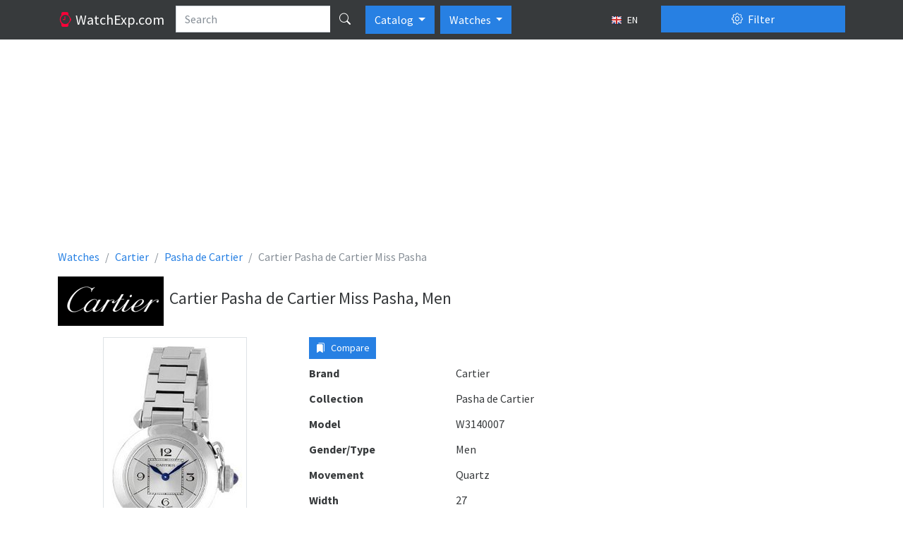

--- FILE ---
content_type: text/html; charset=utf-8
request_url: https://watchexp.com/en/cartier-pasha-de-cartier-miss-pasha~84-p34084/
body_size: 34115
content:
<!DOCTYPE html>
<html lang="en" class="h-100 no-touch">
<head>
<meta http-equiv="content-type" content="text/html; charset=utf-8" />
<title>Cartier Pasha de Cartier Miss Pasha, Men - Watches</title>
<meta name="description" content="Description and specifications watch Cartier Pasha de Cartier Miss Pasha, Men" />
<meta name="viewport" content="width=device-width, initial-scale=1.0">
<link rel="alternate" hreflang="fr" href="/fr/cartier-pasha-de-cartier-miss-pasha~84-p34084/" />
<link rel="alternate" hreflang="ru" href="/ru/cartier-pasha-de-cartier-miss-pasha~84-p34084/" />
<link rel="alternate" hreflang="de" href="/de/cartier-pasha-de-cartier-miss-pasha~84-p34084/" />
<link rel="alternate" hreflang="pl" href="/pl/cartier-pasha-de-cartier-miss-pasha~84-p34084/" />
<link rel="alternate" hreflang="it" href="/it/cartier-pasha-de-cartier-miss-pasha~84-p34084/" />
<link rel="alternate" hreflang="es" href="/es/cartier-pasha-de-cartier-miss-pasha~84-p34084/" />
<link rel="icon" href="/static/favicon.5dc70b3f95f9.png" type="image/x-icon" />
<link type="text/css" href="/static/bootstrap5/css/bootstrap.min.69d1d1a0862b.css" rel="stylesheet" />
<link type="text/css" href="/static/bootstrap5/icons/bootstrap-icons.22c8288b0d8f.css" rel="stylesheet">
<link type="text/css" href="/static/css/base.3bf225b6acf5.css" rel="stylesheet" />
<link type="text/css" href="/static/js/magnific-popup/magnific-popup.30b593b71d76.css" media="screen" rel="stylesheet" />
<script async src="https://www.googletagmanager.com/gtag/js?id=G-LV8LXH64TW"></script>
<script>
  window.dataLayer = window.dataLayer || [];
  function gtag(){dataLayer.push(arguments);}
  gtag('js', new Date());

  gtag('config', 'G-LV8LXH64TW');
</script>

  <meta property="og:type" content="product"/>
  <meta property="og:title" content="Cartier Pasha de Cartier Miss Pasha"/>
  <meta property="og:url" content="http://watchexp.com/en/cartier-pasha-de-cartier-miss-pasha~84-p34084/"/>
    <meta property="og:image" content="http://watchexp.com/media/thumbs/watches/cartier/cartier-pasha-de-cartier-miss-pasha_64x64c.jpg"/><script async src="https://pagead2.googlesyndication.com/pagead/js/adsbygoogle.js?client=ca-pub-1537158316813870"></script>
<script>
     (adsbygoogle = window.adsbygoogle || []).push({
          google_ad_client: "ca-pub-1537158316813870",
          enable_page_level_ads: true
     });
</script>
</head>
<body class="d-flex flex-column h-100">
<header>
  <nav class="navbar navbar-expand-lg navbar-dark bg-dark d-block">
    <div class="container d-block">
      <div class="row">
        <div class="col-lg-9 d-flex">
          <a href="/en/" class="navbar-brand">
            <i class="bi-watch text-danger"></i>
            <span class="d-none d-md-inline">
              WatchExp.com
            </span>
          </a>
          <form action="/en/search/" method="get">
            <div class="input-group text-nowrap">
              <input type="text" class="form-control" placeholder="Search" name="search"
                   value="">
              <button type="submit" id="global-search" class="btn btn-dark" title="Search"><i class="bi bi-search"></i></button>
            </div>
          </form>

          <div class="btn-group ps-2" role="group">
              <button type="button" class="btn btn-primary dropdown-toggle" data-bs-toggle="dropdown" aria-expanded="false">
                Catalog
              </button>
              <ul class="dropdown-menu" aria-labelledby="btnGroupDrop1">
                <li><a class="dropdown-item" href="/en/brands/top/">TOP</a></li>
                <li><a class="dropdown-item" href="/en/brands/">All brands</a></li>
              </ul>
          </div>

            <div class="btn-group ps-2" role="group">
              <button type="button" class="btn btn-primary dropdown-toggle" data-bs-toggle="dropdown" aria-expanded="false">
                Watches
              </button>
              <ul class="dropdown-menu" aria-labelledby="btnGroupDrop1">
                <li><a class="dropdown-item active" href="//watchexp.com/">Watches</a></li>
                <li><a class="dropdown-item" href="//bags.watchexp.com/">Bags</a></li>
              </ul>
          </div>

          <button type="button" class="btn btn-sm btn-dark ms-auto text-nowrap" data-bs-toggle="modal" data-bs-target="#language-dialog">
            <img class="me-1" src="/static/css/images/langs/en.03a157beed58.png" alt="en"/>
            EN
          </button>

        </div>
        <div class="col-lg-3">
          <div class="d-grid gap-2 pt-2 pt-lg-0">
            <button class="btn btn-primary" type="button" data-bs-toggle="offcanvas" data-bs-target="#product-filters">
              <i class="bi-gear me-1"></i> Filter
            </button>
          </div>
        </div>
      </div>
    </div>
  </nav>
</header>

<main class="flex-shrink-0 pt-3 pb-3">
  <div class="container">
<div class="abox">
<script async src="https://pagead2.googlesyndication.com/pagead/js/adsbygoogle.js?client=ca-pub-1537158316813870"
     crossorigin="anonymous"></script>
<!-- watchexp_728x90 -->
<ins class="adsbygoogle"
     style="display:block"
     data-ad-client="ca-pub-1537158316813870"
     data-ad-slot="3486086948"
     data-ad-format="auto"
     data-full-width-responsive="true"></ins>
<script>
     (adsbygoogle = window.adsbygoogle || []).push({});
</script>
</div>
  <nav aria-label="breadcrumb">
    <ol class="breadcrumb" itemscope itemtype="http://schema.org/BreadcrumbList">
      <li class="breadcrumb-item" itemscope itemprop="itemListElement" itemtype="http://schema.org/ListItem">
        <a itemprop="item" href="/en/" class="text-decoration-none">
          <span itemprop="name">Watches</span>
          <meta itemprop="position" content="1"/>
        </a>
      </li>
      <li class="breadcrumb-item" itemscope itemprop="itemListElement" itemtype="http://schema.org/ListItem">
        <a itemprop="item" href="/en/cartier/" class="text-decoration-none">
          <span itemprop="name">Cartier</span>
          <meta itemprop="position" content="2"/>
        </a>
      </li>
        <li class="breadcrumb-item" itemscope itemprop="itemListElement" itemtype="http://schema.org/ListItem">
          <a itemprop="item" href="/en/cartier/pasha-de-cartier/" class="text-decoration-none">
            <span itemprop="name">Pasha de Cartier</span>
            <meta itemprop="position" content="3"/>
          </a>
        </li>
      <li class="breadcrumb-item active" aria-current="page">Cartier Pasha de Cartier Miss Pasha</li>
    </ol>
  </nav>

<div class="d-flex flex-row align-items-center pb-3">
    <div class="pe-2">
      <img src="/media/brands/cartier.png" alt="Cartier"/>
    </div>
  <div class="py-2">
    <h1 class="h4 align-middle">Cartier Pasha de Cartier Miss Pasha, Men</h1>
  </div>
</div>


<div class="row">

<div class="col-lg-9">
  <div class="row">
    <div class="col-md-5">
        <div class="product-image">
          <a class="image-box" href="/media/watches/cartier/cartier-pasha-de-cartier-miss-pasha.jpg">
            <img class="img-fluid img-thumbnail mx-auto d-block" src="/media/thumbs/watches/cartier/cartier-pasha-de-cartier-miss-pasha_400x400.jpg" alt="Cartier Pasha de Cartier Miss Pasha"/>
          </a>
        </div>
    </div>
    <div class="col-md-7">
      <div class="mb-2 clearfix">
        <div class="float-start me-2">
          <button type="button" value="34084" class="btn btn-sm btn-primary btn-compare-add">
            <i class="bi bi-bookmarks-fill me-1"></i> Compare
          </button>
        </div>
        <div class="fb-like" data-layout="button" data-action="like" data-size="large" data-share="false"></div>
      </div>
      <dl class="row mb-1">
        <dt class="col-sm-5">Brand</dt>
        <dd class="col-sm-7">Cartier</dd>
      </dl>
        <dl class="row mb-1">
          <dt class="col-sm-5">Collection</dt>
          <dd class="col-sm-7">Pasha de Cartier</dd>
        </dl>
      <dl class="row mb-1">
        <dt class="col-sm-5">Model</dt>
        <dd class="col-sm-7">W3140007</dd>
      </dl>
        <dl class="row mb-1">
          <dt class="col-sm-5">Gender/Type</dt>
          <dd class="col-sm-7">Men</dd>
        </dl>
        <dl class="row mb-1">
          <dt class="col-sm-5">Movement</dt>
          <dd class="col-sm-7">Quartz</dd>
        </dl>
        <dl class="row mb-1">
          <dt class="col-sm-5">Width</dt>
          <dd class="col-sm-7">27</dd>
        </dl>
        <dl class="row mb-1">
          <dt class="col-sm-5">Thickness</dt>
          <dd class="col-sm-7">7.58</dd>
        </dl>
        <dl class="row mb-1">
          <dt class="col-sm-5">Case</dt>
          <dd class="col-sm-7">Stainless steel</dd>
        </dl>
        <dl class="row mb-1">
          <dt class="col-sm-5">Glass</dt>
          <dd class="col-sm-7">Sapphire</dd>
        </dl>
<script async src="https://pagead2.googlesyndication.com/pagead/js/adsbygoogle.js?client=ca-pub-1537158316813870"
     crossorigin="anonymous"></script>
<!-- watchexp_336x280 -->
<ins class="adsbygoogle"
     style="display:block"
     data-ad-client="ca-pub-1537158316813870"
     data-ad-slot="1590551343"
     data-ad-format="auto"
     data-full-width-responsive="true"></ins>
<script>
     (adsbygoogle = window.adsbygoogle || []).push({});
</script>
    </div>
  </div>

    <h3 class="h4 my-4">Similar Watches</h3>

  <div class="products">
      <div class="row">
          <div class="col-md-4 d-flex align-items-stretch">
            <div class="p-2 card flex-fill my-2">
              <a href="/en/cartier-pasha-de-cartier-32-mm-p40642/">
                <img class="card-img-top product-card-img" src="/media/thumbs/watches/cartier/cartier-pasha-de-cartier-32-mm_220x220.jpg" alt="Cartier Pasha de Cartier 32 mm"/>
              </a>
              <div class="card-body">
                <h6 class="card-title text-center">
                  <a href="/en/cartier-pasha-de-cartier-32-mm-p40642/" class="text-decoration-none">
                    Cartier Pasha de Cartier                    <br/>
                    <strong class="text-muted fw-normal">WJ111056</strong>
                  </a>
                </h6>
                <p class="card-text">
                          Women<br />
                          Automatic self-wind<br />
                          Gold<br />
                </p>
              </div>
              <div class="position-absolute top-0 end-0 p-1">
                <button class="btn btn-light btn-compare-add" type="button" title="Add to a compare"
                        value="40642">
                  <i class="bi bi-star"></i>
                </button>
              </div>
            </div>
          </div>
          <div class="col-md-4 d-flex align-items-stretch">
            <div class="p-2 card flex-fill my-2">
              <a href="/en/cartier-pasha-de-cartier-miss-pasha-p43276/">
                <img class="card-img-top product-card-img" src="/media/thumbs/watches/cartier/cartier-pasha-de-cartier-miss-pasha~1_220x220.jpg" alt="Cartier Pasha de Cartier Miss Pasha"/>
              </a>
              <div class="card-body">
                <h6 class="card-title text-center">
                  <a href="/en/cartier-pasha-de-cartier-miss-pasha-p43276/" class="text-decoration-none">
                    Cartier Pasha de Cartier                    <br/>
                    <strong class="text-muted fw-normal">WJ124015</strong>
                  </a>
                </h6>
                <p class="card-text">
                          Men<br />
                          Quartz<br />
                          Gold<br />
                </p>
              </div>
              <div class="position-absolute top-0 end-0 p-1">
                <button class="btn btn-light btn-compare-add" type="button" title="Add to a compare"
                        value="43276">
                  <i class="bi bi-star"></i>
                </button>
              </div>
            </div>
          </div>
          <div class="col-md-4 d-flex align-items-stretch">
            <div class="p-2 card flex-fill my-2">
              <a href="/en/cartier-pasha-de-cartier-pasha-p42294/">
                <img class="card-img-top product-card-img" src="/media/thumbs/watches/cartier/cartier-pasha-de-cartier-pasha_220x220.jpg" alt="Cartier Pasha de Cartier Pasha"/>
              </a>
              <div class="card-body">
                <h6 class="card-title text-center">
                  <a href="/en/cartier-pasha-de-cartier-pasha-p42294/" class="text-decoration-none">
                    Cartier Pasha de Cartier                    <br/>
                    <strong class="text-muted fw-normal">W3019551</strong>
                  </a>
                </h6>
                <p class="card-text">
                          Men<br />
                          Automatic self-wind<br />
                          Gold<br />
                </p>
              </div>
              <div class="position-absolute top-0 end-0 p-1">
                <button class="btn btn-light btn-compare-add" type="button" title="Add to a compare"
                        value="42294">
                  <i class="bi bi-star"></i>
                </button>
              </div>
            </div>
          </div>
      </div>
      <div class="row">
          <div class="col-md-4 d-flex align-items-stretch">
            <div class="p-2 card flex-fill my-2">
              <a href="/en/cartier-pasha-de-cartier-pasha-42-p40424/">
                <img class="card-img-top product-card-img" src="/media/thumbs/watches/cartier/cartier-pasha-de-cartier-pasha-42_220x220.jpg" alt="Cartier Pasha de Cartier Pasha 42"/>
              </a>
              <div class="card-body">
                <h6 class="card-title text-center">
                  <a href="/en/cartier-pasha-de-cartier-pasha-42-p40424/" class="text-decoration-none">
                    Cartier Pasha de Cartier                    <br/>
                    <strong class="text-muted fw-normal">W30186H9</strong>
                  </a>
                </h6>
                <p class="card-text">
                          Women<br />
                          Automatic self-wind<br />
                          Gold<br />
                </p>
              </div>
              <div class="position-absolute top-0 end-0 p-1">
                <button class="btn btn-light btn-compare-add" type="button" title="Add to a compare"
                        value="40424">
                  <i class="bi bi-star"></i>
                </button>
              </div>
            </div>
          </div>
          <div class="col-md-4 d-flex align-items-stretch">
            <div class="p-2 card flex-fill my-2">
              <a href="/en/cartier-pasha-de-cartier-pasha-42-chrono-p30862/">
                <img class="card-img-top product-card-img" src="/media/thumbs/watches/cartier/cartier-pasha-de-cartier-pasha-42-chrono_220x220.jpg" alt="Cartier Pasha de Cartier Pasha 42 Chrono"/>
              </a>
              <div class="card-body">
                <h6 class="card-title text-center">
                  <a href="/en/cartier-pasha-de-cartier-pasha-42-chrono-p30862/" class="text-decoration-none">
                    Cartier Pasha de Cartier                    <br/>
                    <strong class="text-muted fw-normal">W3108555</strong>
                  </a>
                </h6>
                <p class="card-text">
                          Men<br />
                          Automatic self-wind<br />
                          Stainless steel<br />
                </p>
              </div>
              <div class="position-absolute top-0 end-0 p-1">
                <button class="btn btn-light btn-compare-add" type="button" title="Add to a compare"
                        value="30862">
                  <i class="bi bi-star"></i>
                </button>
              </div>
            </div>
          </div>
          <div class="col-md-4 d-flex align-items-stretch">
            <div class="p-2 card flex-fill my-2">
              <a href="/en/cartier-pasha-de-cartier-pasha-42-mm~67-p43796/">
                <img class="card-img-top product-card-img" src="/media/thumbs/watches/cartier/cartier-pasha-de-cartier-pasha-42-mm~1_220x220.jpg" alt="Cartier Pasha de Cartier Pasha 42 mm"/>
              </a>
              <div class="card-body">
                <h6 class="card-title text-center">
                  <a href="/en/cartier-pasha-de-cartier-pasha-42-mm~67-p43796/" class="text-decoration-none">
                    Cartier Pasha de Cartier                    <br/>
                    <strong class="text-muted fw-normal">W3018751</strong>
                  </a>
                </h6>
                <p class="card-text">
                          Men<br />
                          Automatic self-wind<br />
                          Gold<br />
                </p>
              </div>
              <div class="position-absolute top-0 end-0 p-1">
                <button class="btn btn-light btn-compare-add" type="button" title="Add to a compare"
                        value="43796">
                  <i class="bi bi-star"></i>
                </button>
              </div>
            </div>
          </div>
      </div>
  </div>



</div>

<div class="col-lg-3">
<div class="abox">
<script async src="https://pagead2.googlesyndication.com/pagead/js/adsbygoogle.js?client=ca-pub-1537158316813870"
     crossorigin="anonymous"></script>
<!-- watchexp_160x600 -->
<ins class="adsbygoogle"
     style="display:block"
     data-ad-client="ca-pub-1537158316813870"
     data-ad-slot="7637084948"
     data-ad-format="auto"
     data-full-width-responsive="true"></ins>
<script>
     (adsbygoogle = window.adsbygoogle || []).push({});
</script>
</div>
    <div class="card">
      <div class="card-header">
        <strong>Cartier Collections</strong>
      </div>
      <div class="list-group list-group-flush">
          <a              class="list-group-item list-group-item-action d-flex justify-content-between align-items-start"
             href="/en/cartier/ballon-bleu-de-cartier/">
            <span>Cartier Ballon Bleu de Cartier</span>
            <span class="badge bg-primary rounded-pill">20</span>
          </a>
          <a              class="list-group-item list-group-item-action d-flex justify-content-between align-items-start"
             href="/en/cartier/captive-de-cartier/">
            <span>Cartier Captive de Cartier</span>
            <span class="badge bg-primary rounded-pill">3</span>
          </a>
          <a              class="list-group-item list-group-item-action d-flex justify-content-between align-items-start"
             href="/en/cartier/roadster/">
            <span>Cartier Roadster</span>
            <span class="badge bg-primary rounded-pill">14</span>
          </a>
          <a              class="list-group-item list-group-item-action d-flex justify-content-between align-items-start"
             href="/en/cartier/le-cirque-animalier-de-cartier/">
            <span>Cartier Le Cirque Animalier de Cartier</span>
            <span class="badge bg-primary rounded-pill">3</span>
          </a>
          <a              class="list-group-item list-group-item-action d-flex justify-content-between align-items-start"
             href="/en/cartier/baignoire/">
            <span>Cartier Baignoire</span>
            <span class="badge bg-primary rounded-pill">1</span>
          </a>
          <a              class="list-group-item list-group-item-action d-flex justify-content-between align-items-start"
             href="/en/cartier/collection-priv-e-cartier-paris/">
            <span>Cartier Collection Privée Cartier Paris</span>
            <span class="badge bg-primary rounded-pill">7</span>
          </a>
          <a              class="list-group-item list-group-item-action d-flex justify-content-between align-items-start"
             href="/en/cartier/la-dona-de-cartier/">
            <span>Cartier La Dona de Cartier</span>
            <span class="badge bg-primary rounded-pill">4</span>
          </a>
          <a              class="list-group-item list-group-item-action d-flex justify-content-between align-items-start"
             href="/en/cartier/baignoire~13/">
            <span>Cartier baignoire</span>
            <span class="badge bg-primary rounded-pill">1</span>
          </a>
          <a              class="list-group-item list-group-item-action d-flex justify-content-between align-items-start"
             href="/en/cartier/calibre-de-cartier~7/">
            <span>Cartier calibre de cartier</span>
            <span class="badge bg-primary rounded-pill">4</span>
          </a>
          <a              class="list-group-item list-group-item-action d-flex justify-content-between align-items-start"
             href="/en/cartier/cartier-libre/">
            <span>Cartier Cartier Libre</span>
            <span class="badge bg-primary rounded-pill">3</span>
          </a>
          <a              class="list-group-item list-group-item-action d-flex justify-content-between align-items-start"
             href="/en/cartier/tank-louis-cartier/">
            <span>Cartier tank louis cartier</span>
            <span class="badge bg-primary rounded-pill">1</span>
          </a>
          <a              class="list-group-item list-group-item-action d-flex justify-content-between align-items-start"
             href="/en/cartier/tank/">
            <span>Cartier Tank</span>
            <span class="badge bg-primary rounded-pill">34</span>
          </a>
          <a              class="list-group-item list-group-item-action d-flex justify-content-between align-items-start"
             href="/en/cartier/calibre-de-cartier/">
            <span>Cartier Calibre de Cartier</span>
            <span class="badge bg-primary rounded-pill">11</span>
          </a>
          <a              class="list-group-item list-group-item-action d-flex justify-content-between align-items-start"
             href="/en/cartier/tortue/">
            <span>Cartier Tortue</span>
            <span class="badge bg-primary rounded-pill">10</span>
          </a>
          <a              class="list-group-item list-group-item-action d-flex justify-content-between align-items-start active" aria-current="true"
             href="/en/cartier/pasha-de-cartier/">
            <span>Cartier Pasha de Cartier</span>
            <span class="badge bg-primary rounded-pill">20</span>
          </a>
          <a              class="list-group-item list-group-item-action d-flex justify-content-between align-items-start"
             href="/en/cartier/tank-anglaise/">
            <span>Cartier tank anglaise</span>
            <span class="badge bg-primary rounded-pill">2</span>
          </a>
          <a              class="list-group-item list-group-item-action d-flex justify-content-between align-items-start"
             href="/en/cartier/ballon-bleu/">
            <span>Cartier ballon bleu</span>
            <span class="badge bg-primary rounded-pill">5</span>
          </a>
          <a              class="list-group-item list-group-item-action d-flex justify-content-between align-items-start"
             href="/en/cartier/santos-cartier/">
            <span>Cartier Santos Cartier</span>
            <span class="badge bg-primary rounded-pill">25</span>
          </a>
          <a              class="list-group-item list-group-item-action d-flex justify-content-between align-items-start"
             href="/en/cartier/tonneau/">
            <span>Cartier Tonneau</span>
            <span class="badge bg-primary rounded-pill">3</span>
          </a>
          <a              class="list-group-item list-group-item-action d-flex justify-content-between align-items-start"
             href="/en/cartier/ronde-louis-cartier/">
            <span>Cartier Ronde Louis Cartier</span>
            <span class="badge bg-primary rounded-pill">1</span>
          </a>
          <a              class="list-group-item list-group-item-action d-flex justify-content-between align-items-start"
             href="/en/cartier/special-models-others/">
            <span>Cartier Special models/Others</span>
            <span class="badge bg-primary rounded-pill">2</span>
          </a>
          <a              class="list-group-item list-group-item-action d-flex justify-content-between align-items-start"
             href="/en/cartier/rotonde-de-cartier/">
            <span>Cartier Rotonde de Cartier</span>
            <span class="badge bg-primary rounded-pill">17</span>
          </a>
          <a              class="list-group-item list-group-item-action d-flex justify-content-between align-items-start"
             href="/en/cartier/d-claration/">
            <span>Cartier Déclaration</span>
            <span class="badge bg-primary rounded-pill">2</span>
          </a>
          <a              class="list-group-item list-group-item-action d-flex justify-content-between align-items-start"
             href="/en/cartier/ronde-solo/">
            <span>Cartier ronde solo</span>
            <span class="badge bg-primary rounded-pill">1</span>
          </a>
          <a              class="list-group-item list-group-item-action d-flex justify-content-between align-items-start"
             href="/en/cartier/love/">
            <span>Cartier Love</span>
            <span class="badge bg-primary rounded-pill">1</span>
          </a>
          <a              class="list-group-item list-group-item-action d-flex justify-content-between align-items-start"
             href="/en/cartier/ligne-21-de-cartier/">
            <span>Cartier Ligne 21 de Cartier</span>
            <span class="badge bg-primary rounded-pill">2</span>
          </a>
      </div>
    </div>
</div>
</div>

  <div class="offcanvas offcanvas-end" tabindex="-1" id="product-filters" aria-labelledby="product-filters-label"
     xmlns="http://www.w3.org/1999/html">
  <div class="offcanvas-header">
    <button type="submit" class="btn btn-success" form="filter">
      <i class="bi-funnel me-1"></i>
      Apply filter
    </button>
    <button type="button" class="btn btn-close" data-bs-dismiss="offcanvas" title="Close"></button>
  </div>
  <div class="offcanvas-body">
    <form id="filter" action="/en/filter/" method="get">
      <div class="accordion" id="accordion-filters">

          <div class="accordion-item">
            <div class="accordion-header" id="country-filter-header">
              <button class="accordion-button collapsed" type="button" data-bs-toggle="collapse"
                      data-bs-target="#country-filter" aria-expanded="false" aria-controls="country-filter">
                Country
                <span class="badge bg-secondary ms-2"
  style="display: none;">0</span>
              </button>
            </div>

            <div id="country-filter" class="accordion-collapse collapse"
                 aria-labelledby="country-filter-header" data-bs-parent="#accordion-filters">

              <div class="accordion-body border-bottom">
                    <div class="form-check my-2">
                      <input id="c1" class="form-check-input filter-check-input country-checked-input" type="checkbox" name="c"
                             value="1" autocomplete="off"/>
                      <label class="form-check-label" for="c1">Austria</label>
                    </div>
                    <div class="form-check my-2">
                      <input id="c213" class="form-check-input filter-check-input country-checked-input" type="checkbox" name="c"
                             value="213" autocomplete="off"/>
                      <label class="form-check-label" for="c213">China</label>
                    </div>
                    <div class="form-check my-2">
                      <input id="c192" class="form-check-input filter-check-input country-checked-input" type="checkbox" name="c"
                             value="192" autocomplete="off"/>
                      <label class="form-check-label" for="c192">Finland</label>
                    </div>
                    <div class="form-check my-2">
                      <input id="c69" class="form-check-input filter-check-input country-checked-input" type="checkbox" name="c"
                             value="69" autocomplete="off"/>
                      <label class="form-check-label" for="c69">France</label>
                    </div>
                    <div class="form-check my-2">
                      <input id="c52" class="form-check-input filter-check-input country-checked-input" type="checkbox" name="c"
                             value="52" autocomplete="off"/>
                      <label class="form-check-label" for="c52">Germany</label>
                    </div>
                    <div class="form-check my-2">
                      <input id="c93" class="form-check-input filter-check-input country-checked-input" type="checkbox" name="c"
                             value="93" autocomplete="off"/>
                      <label class="form-check-label" for="c93">Hong Kong</label>
                    </div>
                    <div class="form-check my-2">
                      <input id="c97" class="form-check-input filter-check-input country-checked-input" type="checkbox" name="c"
                             value="97" autocomplete="off"/>
                      <label class="form-check-label" for="c97">Italy</label>
                    </div>
                    <div class="form-check my-2">
                      <input id="c105" class="form-check-input filter-check-input country-checked-input" type="checkbox" name="c"
                             value="105" autocomplete="off"/>
                      <label class="form-check-label" for="c105">Japan</label>
                    </div>
                    <div class="form-check my-2">
                      <input id="c181" class="form-check-input filter-check-input country-checked-input" type="checkbox" name="c"
                             value="181" autocomplete="off"/>
                      <label class="form-check-label" for="c181">Korea, Republic of</label>
                    </div>
                    <div class="form-check my-2">
                      <input id="c186" class="form-check-input filter-check-input country-checked-input" type="checkbox" name="c"
                             value="186" autocomplete="off"/>
                      <label class="form-check-label" for="c186">Russian Federation</label>
                    </div>
                    <div class="form-check my-2">
                      <input id="c58" class="form-check-input filter-check-input country-checked-input" type="checkbox" name="c"
                             value="58" autocomplete="off"/>
                      <label class="form-check-label" for="c58">Spain</label>
                    </div>
                    <div class="form-check my-2">
                      <input id="c39" class="form-check-input filter-check-input country-checked-input" type="checkbox" name="c"
                             value="39" autocomplete="off"/>
                      <label class="form-check-label" for="c39">Switzerland</label>
                    </div>
                    <div class="form-check my-2">
                      <input id="c76" class="form-check-input filter-check-input country-checked-input" type="checkbox" name="c"
                             value="76" autocomplete="off"/>
                      <label class="form-check-label" for="c76">United Kingdom</label>
                    </div>
                    <div class="form-check my-2">
                      <input id="c226" class="form-check-input filter-check-input country-checked-input" type="checkbox" name="c"
                             value="226" autocomplete="off"/>
                      <label class="form-check-label" for="c226">United States</label>
                    </div>
              </div>
            </div>
          </div>
          <div class="accordion-item">
            <div class="accordion-header" id="manufacturer-filter-header">
              <button class="accordion-button collapsed" type="button" data-bs-toggle="collapse"
                      data-bs-target="#manufacturer-filter" aria-expanded="false" aria-controls="manufacturer-filter">
                Manufacturers
                <span class="badge bg-secondary ms-2"
  style="display: none;">0</span>
              </button>
            </div>
            <div id="manufacturer-filter" class="accordion-collapse collapse"
                 aria-labelledby="manufacturer-filter-header" data-bs-parent="#accordion-filters">
              <div class="accordion-body border-bottom">
              </div>
              <div class="accordion-body">
                  <a href="#ml1" data-bs-toggle="collapse" style="width: 45px"
                    class="btn btn-sm btn-light mb-1 ">
                    A
                  </a>
                  <a href="#ml2" data-bs-toggle="collapse" style="width: 45px"
                    class="btn btn-sm btn-light mb-1 ">
                    B
                  </a>
                  <a href="#ml3" data-bs-toggle="collapse" style="width: 45px"
                    class="btn btn-sm btn-light mb-1 ">
                    C
                  </a>
                  <a href="#ml4" data-bs-toggle="collapse" style="width: 45px"
                    class="btn btn-sm btn-light mb-1 ">
                    D
                  </a>
                  <a href="#ml5" data-bs-toggle="collapse" style="width: 45px"
                    class="btn btn-sm btn-light mb-1 ">
                    E
                  </a>
                  <a href="#ml6" data-bs-toggle="collapse" style="width: 45px"
                    class="btn btn-sm btn-light mb-1 ">
                    F
                  </a>
                  <a href="#ml7" data-bs-toggle="collapse" style="width: 45px"
                    class="btn btn-sm btn-light mb-1 ">
                    G
                  </a>
                  <a href="#ml8" data-bs-toggle="collapse" style="width: 45px"
                    class="btn btn-sm btn-light mb-1 ">
                    H
                  </a>
                  <a href="#ml9" data-bs-toggle="collapse" style="width: 45px"
                    class="btn btn-sm btn-light mb-1 ">
                    I
                  </a>
                  <a href="#ml10" data-bs-toggle="collapse" style="width: 45px"
                    class="btn btn-sm btn-light mb-1 ">
                    J
                  </a>
                  <a href="#ml11" data-bs-toggle="collapse" style="width: 45px"
                    class="btn btn-sm btn-light mb-1 ">
                    K
                  </a>
                  <a href="#ml12" data-bs-toggle="collapse" style="width: 45px"
                    class="btn btn-sm btn-light mb-1 ">
                    L
                  </a>
                  <a href="#ml13" data-bs-toggle="collapse" style="width: 45px"
                    class="btn btn-sm btn-light mb-1 ">
                    M
                  </a>
                  <a href="#ml14" data-bs-toggle="collapse" style="width: 45px"
                    class="btn btn-sm btn-light mb-1 ">
                    N
                  </a>
                  <a href="#ml15" data-bs-toggle="collapse" style="width: 45px"
                    class="btn btn-sm btn-light mb-1 ">
                    O
                  </a>
                  <a href="#ml16" data-bs-toggle="collapse" style="width: 45px"
                    class="btn btn-sm btn-light mb-1 ">
                    P
                  </a>
                  <a href="#ml17" data-bs-toggle="collapse" style="width: 45px"
                    class="btn btn-sm btn-light mb-1 ">
                    Q
                  </a>
                  <a href="#ml18" data-bs-toggle="collapse" style="width: 45px"
                    class="btn btn-sm btn-light mb-1 ">
                    R
                  </a>
                  <a href="#ml19" data-bs-toggle="collapse" style="width: 45px"
                    class="btn btn-sm btn-light mb-1 ">
                    S
                  </a>
                  <a href="#ml20" data-bs-toggle="collapse" style="width: 45px"
                    class="btn btn-sm btn-light mb-1 ">
                    T
                  </a>
                  <a href="#ml21" data-bs-toggle="collapse" style="width: 45px"
                    class="btn btn-sm btn-light mb-1 ">
                    U
                  </a>
                  <a href="#ml22" data-bs-toggle="collapse" style="width: 45px"
                    class="btn btn-sm btn-light mb-1 ">
                    V
                  </a>
                  <a href="#ml23" data-bs-toggle="collapse" style="width: 45px"
                    class="btn btn-sm btn-light mb-1 ">
                    W
                  </a>
                  <a href="#ml24" data-bs-toggle="collapse" style="width: 45px"
                    class="btn btn-sm btn-light mb-1 ">
                    X
                  </a>
                  <a href="#ml25" data-bs-toggle="collapse" style="width: 45px"
                    class="btn btn-sm btn-light mb-1 ">
                    Y
                  </a>
                  <a href="#ml26" data-bs-toggle="collapse" style="width: 45px"
                    class="btn btn-sm btn-light mb-1 ">
                    Z
                  </a>
                  <a href="#ml27" data-bs-toggle="collapse" style="width: 45px"
                    class="btn btn-sm btn-light mb-1 ">
                    Н
                  </a>
                  <a href="#ml28" data-bs-toggle="collapse" style="width: 45px"
                    class="btn btn-sm btn-light mb-1 ">
                    3
                  </a>
              </div>
                <div id="ml1" class="collapse accordion-body border-top"
                     data-bs-parent="#manufacturer-filter">
                    <div class="form-check my-2">
                      <input id="m1776" class="form-check-input filter-check-input manufacturer-check-input" type="checkbox" name="m"
                             value="1776" autocomplete="off"
/>
                      <label class="form-check-label" for="m1776">Aatos</label>
                    </div>
                    <div class="form-check my-2">
                      <input id="m2060" class="form-check-input filter-check-input manufacturer-check-input" type="checkbox" name="m"
                             value="2060" autocomplete="off"
/>
                      <label class="form-check-label" for="m2060">a.b. art</label>
                    </div>
                    <div class="form-check my-2">
                      <input id="m2195" class="form-check-input filter-check-input manufacturer-check-input" type="checkbox" name="m"
                             value="2195" autocomplete="off"
/>
                      <label class="form-check-label" for="m2195">A.B.Art</label>
                    </div>
                    <div class="form-check my-2">
                      <input id="m1725" class="form-check-input filter-check-input manufacturer-check-input" type="checkbox" name="m"
                             value="1725" autocomplete="off"
/>
                      <label class="form-check-label" for="m1725">AbsoluteShop_Watch</label>
                    </div>
                    <div class="form-check my-2">
                      <input id="m1102" class="form-check-input filter-check-input manufacturer-check-input" type="checkbox" name="m"
                             value="1102" autocomplete="off"
/>
                      <label class="form-check-label" for="m1102">Accurist</label>
                    </div>
                    <div class="form-check my-2">
                      <input id="m2005" class="form-check-input filter-check-input manufacturer-check-input" type="checkbox" name="m"
                             value="2005" autocomplete="off"
/>
                      <label class="form-check-label" for="m2005">Activa</label>
                    </div>
                    <div class="form-check my-2">
                      <input id="m1404" class="form-check-input filter-check-input manufacturer-check-input" type="checkbox" name="m"
                             value="1404" autocomplete="off"
/>
                      <label class="form-check-label" for="m1404">Activa By Invicta</label>
                    </div>
                    <div class="form-check my-2">
                      <input id="m1171" class="form-check-input filter-check-input manufacturer-check-input" type="checkbox" name="m"
                             value="1171" autocomplete="off"
/>
                      <label class="form-check-label" for="m1171">Adee Kaye</label>
                    </div>
                    <div class="form-check my-2">
                      <input id="m195" class="form-check-input filter-check-input manufacturer-check-input" type="checkbox" name="m"
                             value="195" autocomplete="off"
/>
                      <label class="form-check-label" for="m195">Adidas</label>
                    </div>
                    <div class="form-check my-2">
                      <input id="m1246" class="form-check-input filter-check-input manufacturer-check-input" type="checkbox" name="m"
                             value="1246" autocomplete="off"
/>
                      <label class="form-check-label" for="m1246">Adrenaline</label>
                    </div>
                    <div class="form-check my-2">
                      <input id="m7" class="form-check-input filter-check-input manufacturer-check-input" type="checkbox" name="m"
                             value="7" autocomplete="off"
/>
                      <label class="form-check-label" for="m7">Adriatica</label>
                    </div>
                    <div class="form-check my-2">
                      <input id="m1326" class="form-check-input filter-check-input manufacturer-check-input" type="checkbox" name="m"
                             value="1326" autocomplete="off"
/>
                      <label class="form-check-label" for="m1326">Aeromatic 1912</label>
                    </div>
                    <div class="form-check my-2">
                      <input id="m1645" class="form-check-input filter-check-input manufacturer-check-input" type="checkbox" name="m"
                             value="1645" autocomplete="off"
/>
                      <label class="form-check-label" for="m1645">Aeronautec</label>
                    </div>
                    <div class="form-check my-2">
                      <input id="m16" class="form-check-input filter-check-input manufacturer-check-input" type="checkbox" name="m"
                             value="16" autocomplete="off"
/>
                      <label class="form-check-label" for="m16">Aerowatch</label>
                    </div>
                    <div class="form-check my-2">
                      <input id="m2124" class="form-check-input filter-check-input manufacturer-check-input" type="checkbox" name="m"
                             value="2124" autocomplete="off"
/>
                      <label class="form-check-label" for="m2124">Aesop</label>
                    </div>
                    <div class="form-check my-2">
                      <input id="m830" class="form-check-input filter-check-input manufacturer-check-input" type="checkbox" name="m"
                             value="830" autocomplete="off"
/>
                      <label class="form-check-label" for="m830">AEW</label>
                    </div>
                    <div class="form-check my-2">
                      <input id="m1263" class="form-check-input filter-check-input manufacturer-check-input" type="checkbox" name="m"
                             value="1263" autocomplete="off"
/>
                      <label class="form-check-label" for="m1263">Air Sports</label>
                    </div>
                    <div class="form-check my-2">
                      <input id="m805" class="form-check-input filter-check-input manufacturer-check-input" type="checkbox" name="m"
                             value="805" autocomplete="off"
/>
                      <label class="form-check-label" for="m805">Akribos XXIV</label>
                    </div>
                    <div class="form-check my-2">
                      <input id="m661" class="form-check-input filter-check-input manufacturer-check-input" type="checkbox" name="m"
                             value="661" autocomplete="off"
/>
                      <label class="form-check-label" for="m661">Akzent</label>
                    </div>
                    <div class="form-check my-2">
                      <input id="m328" class="form-check-input filter-check-input manufacturer-check-input" type="checkbox" name="m"
                             value="328" autocomplete="off"
/>
                      <label class="form-check-label" for="m328">Alain Silberstein</label>
                    </div>
                    <div class="form-check my-2">
                      <input id="m207" class="form-check-input filter-check-input manufacturer-check-input" type="checkbox" name="m"
                             value="207" autocomplete="off"
/>
                      <label class="form-check-label" for="m207">A. Lange &amp; Söhne</label>
                    </div>
                    <div class="form-check my-2">
                      <input id="m1685" class="form-check-input filter-check-input manufacturer-check-input" type="checkbox" name="m"
                             value="1685" autocomplete="off"
/>
                      <label class="form-check-label" for="m1685">Alba</label>
                    </div>
                    <div class="form-check my-2">
                      <input id="m2271" class="form-check-input filter-check-input manufacturer-check-input" type="checkbox" name="m"
                             value="2271" autocomplete="off"
/>
                      <label class="form-check-label" for="m2271">Alberto Cavalli</label>
                    </div>
                    <div class="form-check my-2">
                      <input id="m2272" class="form-check-input filter-check-input manufacturer-check-input" type="checkbox" name="m"
                             value="2272" autocomplete="off"
/>
                      <label class="form-check-label" for="m2272">Alberto Kavalli</label>
                    </div>
                    <div class="form-check my-2">
                      <input id="m868" class="form-check-input filter-check-input manufacturer-check-input" type="checkbox" name="m"
                             value="868" autocomplete="off"
/>
                      <label class="form-check-label" for="m868">Alessi</label>
                    </div>
                    <div class="form-check my-2">
                      <input id="m1186" class="form-check-input filter-check-input manufacturer-check-input" type="checkbox" name="m"
                             value="1186" autocomplete="off"
/>
                      <label class="form-check-label" for="m1186">alexander hi tek</label>
                    </div>
                    <div class="form-check my-2">
                      <input id="m150" class="form-check-input filter-check-input manufacturer-check-input" type="checkbox" name="m"
                             value="150" autocomplete="off"
/>
                      <label class="form-check-label" for="m150">Alexander Shorokhoff</label>
                    </div>
                    <div class="form-check my-2">
                      <input id="m228" class="form-check-input filter-check-input manufacturer-check-input" type="checkbox" name="m"
                             value="228" autocomplete="off"
/>
                      <label class="form-check-label" for="m228">Alfex</label>
                    </div>
                    <div class="form-check my-2">
                      <input id="m991" class="form-check-input filter-check-input manufacturer-check-input" type="checkbox" name="m"
                             value="991" autocomplete="off"
/>
                      <label class="form-check-label" for="m991">A-Line</label>
                    </div>
                    <div class="form-check my-2">
                      <input id="m958" class="form-check-input filter-check-input manufacturer-check-input" type="checkbox" name="m"
                             value="958" autocomplete="off"
/>
                      <label class="form-check-label" for="m958">Alpha Saphir</label>
                    </div>
                    <div class="form-check my-2">
                      <input id="m1533" class="form-check-input filter-check-input manufacturer-check-input" type="checkbox" name="m"
                             value="1533" autocomplete="off"
/>
                      <label class="form-check-label" for="m1533">Alpina</label>
                    </div>
                    <div class="form-check my-2">
                      <input id="m172" class="form-check-input filter-check-input manufacturer-check-input" type="checkbox" name="m"
                             value="172" autocomplete="off"
/>
                      <label class="form-check-label" for="m172">Alpina Genève</label>
                    </div>
                    <div class="form-check my-2">
                      <input id="m1956" class="form-check-input filter-check-input manufacturer-check-input" type="checkbox" name="m"
                             value="1956" autocomplete="off"
/>
                      <label class="form-check-label" for="m1956">Alpine Mountaineer</label>
                    </div>
                    <div class="form-check my-2">
                      <input id="m1888" class="form-check-input filter-check-input manufacturer-check-input" type="checkbox" name="m"
                             value="1888" autocomplete="off"
/>
                      <label class="form-check-label" for="m1888">Altanus Geneve</label>
                    </div>
                    <div class="form-check my-2">
                      <input id="m1781" class="form-check-input filter-check-input manufacturer-check-input" type="checkbox" name="m"
                             value="1781" autocomplete="off"
/>
                      <label class="form-check-label" for="m1781">Ameico</label>
                    </div>
                    <div class="form-check my-2">
                      <input id="m1068" class="form-check-input filter-check-input manufacturer-check-input" type="checkbox" name="m"
                             value="1068" autocomplete="off"
/>
                      <label class="form-check-label" for="m1068">American Kennel Club</label>
                    </div>
                    <div class="form-check my-2">
                      <input id="m2096" class="form-check-input filter-check-input manufacturer-check-input" type="checkbox" name="m"
                             value="2096" autocomplete="off"
/>
                      <label class="form-check-label" for="m2096">AM:PM</label>
                    </div>
                    <div class="form-check my-2">
                      <input id="m1267" class="form-check-input filter-check-input manufacturer-check-input" type="checkbox" name="m"
                             value="1267" autocomplete="off"
/>
                      <label class="form-check-label" for="m1267">AMPM24</label>
                    </div>
                    <div class="form-check my-2">
                      <input id="m2187" class="form-check-input filter-check-input manufacturer-check-input" type="checkbox" name="m"
                             value="2187" autocomplete="off"
/>
                      <label class="form-check-label" for="m2187">AMST</label>
                    </div>
                    <div class="form-check my-2">
                      <input id="m1599" class="form-check-input filter-check-input manufacturer-check-input" type="checkbox" name="m"
                             value="1599" autocomplete="off"
/>
                      <label class="form-check-label" for="m1599">Anaii Pink</label>
                    </div>
                    <div class="form-check my-2">
                      <input id="m252" class="form-check-input filter-check-input manufacturer-check-input" type="checkbox" name="m"
                             value="252" autocomplete="off"
/>
                      <label class="form-check-label" for="m252">Andersen Geneve</label>
                    </div>
                    <div class="form-check my-2">
                      <input id="m1248" class="form-check-input filter-check-input manufacturer-check-input" type="checkbox" name="m"
                             value="1248" autocomplete="off"
/>
                      <label class="form-check-label" for="m1248">Andrew Marc</label>
                    </div>
                    <div class="form-check my-2">
                      <input id="m764" class="form-check-input filter-check-input manufacturer-check-input" type="checkbox" name="m"
                             value="764" autocomplete="off"
/>
                      <label class="form-check-label" for="m764">Android</label>
                    </div>
                    <div class="form-check my-2">
                      <input id="m2107" class="form-check-input filter-check-input manufacturer-check-input" type="checkbox" name="m"
                             value="2107" autocomplete="off"
/>
                      <label class="form-check-label" for="m2107">Andywatch</label>
                    </div>
                    <div class="form-check my-2">
                      <input id="m311" class="form-check-input filter-check-input manufacturer-check-input" type="checkbox" name="m"
                             value="311" autocomplete="off"
/>
                      <label class="form-check-label" for="m311">Angular Momentum</label>
                    </div>
                    <div class="form-check my-2">
                      <input id="m1830" class="form-check-input filter-check-input manufacturer-check-input" type="checkbox" name="m"
                             value="1830" autocomplete="off"
/>
                      <label class="form-check-label" for="m1830">Animal</label>
                    </div>
                    <div class="form-check my-2">
                      <input id="m1750" class="form-check-input filter-check-input manufacturer-check-input" type="checkbox" name="m"
                             value="1750" autocomplete="off"
/>
                      <label class="form-check-label" for="m1750">Anne Klein</label>
                    </div>
                    <div class="form-check my-2">
                      <input id="m205" class="form-check-input filter-check-input manufacturer-check-input" type="checkbox" name="m"
                             value="205" autocomplete="off"
/>
                      <label class="form-check-label" for="m205">Anonimo</label>
                    </div>
                    <div class="form-check my-2">
                      <input id="m949" class="form-check-input filter-check-input manufacturer-check-input" type="checkbox" name="m"
                             value="949" autocomplete="off"
/>
                      <label class="form-check-label" for="m949">Anton Rusano</label>
                    </div>
                    <div class="form-check my-2">
                      <input id="m8" class="form-check-input filter-check-input manufacturer-check-input" type="checkbox" name="m"
                             value="8" autocomplete="off"
/>
                      <label class="form-check-label" for="m8">Appella</label>
                    </div>
                    <div class="form-check my-2">
                      <input id="m855" class="form-check-input filter-check-input manufacturer-check-input" type="checkbox" name="m"
                             value="855" autocomplete="off"
/>
                      <label class="form-check-label" for="m855">Appetime</label>
                    </div>
                    <div class="form-check my-2">
                      <input id="m2000" class="form-check-input filter-check-input manufacturer-check-input" type="checkbox" name="m"
                             value="2000" autocomplete="off"
/>
                      <label class="form-check-label" for="m2000">Apple Bottoms</label>
                    </div>
                    <div class="form-check my-2">
                      <input id="m1491" class="form-check-input filter-check-input manufacturer-check-input" type="checkbox" name="m"
                             value="1491" autocomplete="off"
/>
                      <label class="form-check-label" for="m1491">APUS</label>
                    </div>
                    <div class="form-check my-2">
                      <input id="m592" class="form-check-input filter-check-input manufacturer-check-input" type="checkbox" name="m"
                             value="592" autocomplete="off"
/>
                      <label class="form-check-label" for="m592">Aqua Master</label>
                    </div>
                    <div class="form-check my-2">
                      <input id="m114" class="form-check-input filter-check-input manufacturer-check-input" type="checkbox" name="m"
                             value="114" autocomplete="off"
/>
                      <label class="form-check-label" for="m114">Aquanautic</label>
                    </div>
                    <div class="form-check my-2">
                      <input id="m1045" class="form-check-input filter-check-input manufacturer-check-input" type="checkbox" name="m"
                             value="1045" autocomplete="off"
/>
                      <label class="form-check-label" for="m1045">AquaSwiss</label>
                    </div>
                    <div class="form-check my-2">
                      <input id="m321" class="form-check-input filter-check-input manufacturer-check-input" type="checkbox" name="m"
                             value="321" autocomplete="off"
/>
                      <label class="form-check-label" for="m321">Archimede</label>
                    </div>
                    <div class="form-check my-2">
                      <input id="m412" class="form-check-input filter-check-input manufacturer-check-input" type="checkbox" name="m"
                             value="412" autocomplete="off"
/>
                      <label class="form-check-label" for="m412">Arctos</label>
                    </div>
                    <div class="form-check my-2">
                      <input id="m1994" class="form-check-input filter-check-input manufacturer-check-input" type="checkbox" name="m"
                             value="1994" autocomplete="off"
/>
                      <label class="form-check-label" for="m1994">Argenti</label>
                    </div>
                    <div class="form-check my-2">
                      <input id="m198" class="form-check-input filter-check-input manufacturer-check-input" type="checkbox" name="m"
                             value="198" autocomplete="off"
/>
                      <label class="form-check-label" for="m198">Aristo</label>
                    </div>
                    <div class="form-check my-2">
                      <input id="m116" class="form-check-input filter-check-input manufacturer-check-input" type="checkbox" name="m"
                             value="116" autocomplete="off"
/>
                      <label class="form-check-label" for="m116">Armand Nicolet</label>
                    </div>
                    <div class="form-check my-2">
                      <input id="m5" class="form-check-input filter-check-input manufacturer-check-input" type="checkbox" name="m"
                             value="5" autocomplete="off"
/>
                      <label class="form-check-label" for="m5">Armani</label>
                    </div>
                    <div class="form-check my-2">
                      <input id="m2104" class="form-check-input filter-check-input manufacturer-check-input" type="checkbox" name="m"
                             value="2104" autocomplete="off"
/>
                      <label class="form-check-label" for="m2104">Armani Exchange</label>
                    </div>
                    <div class="form-check my-2">
                      <input id="m297" class="form-check-input filter-check-input manufacturer-check-input" type="checkbox" name="m"
                             value="297" autocomplete="off"
/>
                      <label class="form-check-label" for="m297">Armin Strom</label>
                    </div>
                    <div class="form-check my-2">
                      <input id="m763" class="form-check-input filter-check-input manufacturer-check-input" type="checkbox" name="m"
                             value="763" autocomplete="off"
/>
                      <label class="form-check-label" for="m763">Armitron</label>
                    </div>
                    <div class="form-check my-2">
                      <input id="m1684" class="form-check-input filter-check-input manufacturer-check-input" type="checkbox" name="m"
                             value="1684" autocomplete="off"
/>
                      <label class="form-check-label" for="m1684">Armitron Sport</label>
                    </div>
                    <div class="form-check my-2">
                      <input id="m1429" class="form-check-input filter-check-input manufacturer-check-input" type="checkbox" name="m"
                             value="1429" autocomplete="off"
/>
                      <label class="form-check-label" for="m1429">Armourlite</label>
                    </div>
                    <div class="form-check my-2">
                      <input id="m1947" class="form-check-input filter-check-input manufacturer-check-input" type="checkbox" name="m"
                             value="1947" autocomplete="off"
/>
                      <label class="form-check-label" for="m1947">Army Watch</label>
                    </div>
                    <div class="form-check my-2">
                      <input id="m241" class="form-check-input filter-check-input manufacturer-check-input" type="checkbox" name="m"
                             value="241" autocomplete="off"
/>
                      <label class="form-check-label" for="m241">Arnold &amp; Son</label>
                    </div>
                    <div class="form-check my-2">
                      <input id="m1001" class="form-check-input filter-check-input manufacturer-check-input" type="checkbox" name="m"
                             value="1001" autocomplete="off"
/>
                      <label class="form-check-label" for="m1001">ASICS</label>
                    </div>
                    <div class="form-check my-2">
                      <input id="m183" class="form-check-input filter-check-input manufacturer-check-input" type="checkbox" name="m"
                             value="183" autocomplete="off"
/>
                      <label class="form-check-label" for="m183">Askania</label>
                    </div>
                    <div class="form-check my-2">
                      <input id="m178" class="form-check-input filter-check-input manufacturer-check-input" type="checkbox" name="m"
                             value="178" autocomplete="off"
/>
                      <label class="form-check-label" for="m178">Atlantic</label>
                    </div>
                    <div class="form-check my-2">
                      <input id="m1907" class="form-check-input filter-check-input manufacturer-check-input" type="checkbox" name="m"
                             value="1907" autocomplete="off"
/>
                      <label class="form-check-label" for="m1907">Atop</label>
                    </div>
                    <div class="form-check my-2">
                      <input id="m187" class="form-check-input filter-check-input manufacturer-check-input" type="checkbox" name="m"
                             value="187" autocomplete="off"
/>
                      <label class="form-check-label" for="m187">Audemars Piguet</label>
                    </div>
                    <div class="form-check my-2">
                      <input id="m990" class="form-check-input filter-check-input manufacturer-check-input" type="checkbox" name="m"
                             value="990" autocomplete="off"
/>
                      <label class="form-check-label" for="m990">Auer Accessories</label>
                    </div>
                    <div class="form-check my-2">
                      <input id="m78" class="form-check-input filter-check-input manufacturer-check-input" type="checkbox" name="m"
                             value="78" autocomplete="off"
/>
                      <label class="form-check-label" for="m78">Auguste Reymond</label>
                    </div>
                    <div class="form-check my-2">
                      <input id="m956" class="form-check-input filter-check-input manufacturer-check-input" type="checkbox" name="m"
                             value="956" autocomplete="off"
/>
                      <label class="form-check-label" for="m956">August Steiner</label>
                    </div>
                    <div class="form-check my-2">
                      <input id="m1283" class="form-check-input filter-check-input manufacturer-check-input" type="checkbox" name="m"
                             value="1283" autocomplete="off"
/>
                      <label class="form-check-label" for="m1283">Automatic Mechanical Watch</label>
                    </div>
                    <div class="form-check my-2">
                      <input id="m529" class="form-check-input filter-check-input manufacturer-check-input" type="checkbox" name="m"
                             value="529" autocomplete="off"
/>
                      <label class="form-check-label" for="m529">Autran &amp; Viala</label>
                    </div>
                    <div class="form-check my-2">
                      <input id="m1227" class="form-check-input filter-check-input manufacturer-check-input" type="checkbox" name="m"
                             value="1227" autocomplete="off"
/>
                      <label class="form-check-label" for="m1227">Avalanche</label>
                    </div>
                    <div class="form-check my-2">
                      <input id="m1936" class="form-check-input filter-check-input manufacturer-check-input" type="checkbox" name="m"
                             value="1936" autocomplete="off"
/>
                      <label class="form-check-label" for="m1936">Avalanche Watch</label>
                    </div>
                    <div class="form-check my-2">
                      <input id="m808" class="form-check-input filter-check-input manufacturer-check-input" type="checkbox" name="m"
                             value="808" autocomplete="off"
/>
                      <label class="form-check-label" for="m808">Avalon</label>
                    </div>
                    <div class="form-check my-2">
                      <input id="m969" class="form-check-input filter-check-input manufacturer-check-input" type="checkbox" name="m"
                             value="969" autocomplete="off"
/>
                      <label class="form-check-label" for="m969">AVI-8</label>
                    </div>
                    <div class="form-check my-2">
                      <input id="m1557" class="form-check-input filter-check-input manufacturer-check-input" type="checkbox" name="m"
                             value="1557" autocomplete="off"
/>
                      <label class="form-check-label" for="m1557">Aviator</label>
                    </div>
                    <div class="form-check my-2">
                      <input id="m353" class="form-check-input filter-check-input manufacturer-check-input" type="checkbox" name="m"
                             value="353" autocomplete="off"
/>
                      <label class="form-check-label" for="m353">Aviator (Germany)</label>
                    </div>
                    <div class="form-check my-2">
                      <input id="m286" class="form-check-input filter-check-input manufacturer-check-input" type="checkbox" name="m"
                             value="286" autocomplete="off"
/>
                      <label class="form-check-label" for="m286">Aviator (Volmax/RU/Swiss)</label>
                    </div>
                    <div class="form-check my-2">
                      <input id="m1242" class="form-check-input filter-check-input manufacturer-check-input" type="checkbox" name="m"
                             value="1242" autocomplete="off"
/>
                      <label class="form-check-label" for="m1242">Avio Milano</label>
                    </div>
                    <div class="form-check my-2">
                      <input id="m1655" class="form-check-input filter-check-input manufacturer-check-input" type="checkbox" name="m"
                             value="1655" autocomplete="off"
/>
                      <label class="form-check-label" for="m1655">Avon</label>
                    </div>
                    <div class="form-check my-2">
                      <input id="m2030" class="form-check-input filter-check-input manufacturer-check-input" type="checkbox" name="m"
                             value="2030" autocomplete="off"
/>
                      <label class="form-check-label" for="m2030">AWI International</label>
                    </div>
                    <div class="form-check my-2">
                      <input id="m139" class="form-check-input filter-check-input manufacturer-check-input" type="checkbox" name="m"
                             value="139" autocomplete="off"
/>
                      <label class="form-check-label" for="m139">Axcent</label>
                    </div>
                    <div class="form-check my-2">
                      <input id="m2116" class="form-check-input filter-check-input manufacturer-check-input" type="checkbox" name="m"
                             value="2116" autocomplete="off"
/>
                      <label class="form-check-label" for="m2116">Axiver</label>
                    </div>
                    <div class="form-check my-2">
                      <input id="m245" class="form-check-input filter-check-input manufacturer-check-input" type="checkbox" name="m"
                             value="245" autocomplete="off"
/>
                      <label class="form-check-label" for="m245">Azimuth</label>
                    </div>
                    <div class="form-check my-2">
                      <input id="m2110" class="form-check-input filter-check-input manufacturer-check-input" type="checkbox" name="m"
                             value="2110" autocomplete="off"
/>
                      <label class="form-check-label" for="m2110">Aztorin</label>
                    </div>
                    <div class="form-check my-2">
                      <input id="m15" class="form-check-input filter-check-input manufacturer-check-input" type="checkbox" name="m"
                             value="15" autocomplete="off"
/>
                      <label class="form-check-label" for="m15">Azzaro</label>
                    </div>
                </div>
                <div id="ml2" class="collapse accordion-body border-top"
                     data-bs-parent="#manufacturer-filter">
                    <div class="form-check my-2">
                      <input id="m1187" class="form-check-input filter-check-input manufacturer-check-input" type="checkbox" name="m"
                             value="1187" autocomplete="off"
/>
                      <label class="form-check-label" for="m1187">Badgley Mischka</label>
                    </div>
                    <div class="form-check my-2">
                      <input id="m918" class="form-check-input filter-check-input manufacturer-check-input" type="checkbox" name="m"
                             value="918" autocomplete="off"
/>
                      <label class="form-check-label" for="m918">BAIDI</label>
                    </div>
                    <div class="form-check my-2">
                      <input id="m2155" class="form-check-input filter-check-input manufacturer-check-input" type="checkbox" name="m"
                             value="2155" autocomplete="off"
/>
                      <label class="form-check-label" for="m2155">Baldinini</label>
                    </div>
                    <div class="form-check my-2">
                      <input id="m1229" class="form-check-input filter-check-input manufacturer-check-input" type="checkbox" name="m"
                             value="1229" autocomplete="off"
/>
                      <label class="form-check-label" for="m1229">Baldovino</label>
                    </div>
                    <div class="form-check my-2">
                      <input id="m2160" class="form-check-input filter-check-input manufacturer-check-input" type="checkbox" name="m"
                             value="2160" autocomplete="off"
/>
                      <label class="form-check-label" for="m2160">Ball</label>
                    </div>
                    <div class="form-check my-2">
                      <input id="m1458" class="form-check-input filter-check-input manufacturer-check-input" type="checkbox" name="m"
                             value="1458" autocomplete="off"
/>
                      <label class="form-check-label" for="m1458">Ballast</label>
                    </div>
                    <div class="form-check my-2">
                      <input id="m1516" class="form-check-input filter-check-input manufacturer-check-input" type="checkbox" name="m"
                             value="1516" autocomplete="off"
/>
                      <label class="form-check-label" for="m1516">Ballistic</label>
                    </div>
                    <div class="form-check my-2">
                      <input id="m220" class="form-check-input filter-check-input manufacturer-check-input" type="checkbox" name="m"
                             value="220" autocomplete="off"
/>
                      <label class="form-check-label" for="m220">Ball Watch USA</label>
                    </div>
                    <div class="form-check my-2">
                      <input id="m37" class="form-check-input filter-check-input manufacturer-check-input" type="checkbox" name="m"
                             value="37" autocomplete="off"
/>
                      <label class="form-check-label" for="m37">Balmain</label>
                    </div>
                    <div class="form-check my-2">
                      <input id="m1489" class="form-check-input filter-check-input manufacturer-check-input" type="checkbox" name="m"
                             value="1489" autocomplete="off"
/>
                      <label class="form-check-label" for="m1489">Balmer</label>
                    </div>
                    <div class="form-check my-2">
                      <input id="m1646" class="form-check-input filter-check-input manufacturer-check-input" type="checkbox" name="m"
                             value="1646" autocomplete="off"
/>
                      <label class="form-check-label" for="m1646">Barbie</label>
                    </div>
                    <div class="form-check my-2">
                      <input id="m1240" class="form-check-input filter-check-input manufacturer-check-input" type="checkbox" name="m"
                             value="1240" autocomplete="off"
/>
                      <label class="form-check-label" for="m1240">Bargain-Jewelry</label>
                    </div>
                    <div class="form-check my-2">
                      <input id="m1547" class="form-check-input filter-check-input manufacturer-check-input" type="checkbox" name="m"
                             value="1547" autocomplete="off"
/>
                      <label class="form-check-label" for="m1547">Batman</label>
                    </div>
                    <div class="form-check my-2">
                      <input id="m231" class="form-check-input filter-check-input manufacturer-check-input" type="checkbox" name="m"
                             value="231" autocomplete="off"
/>
                      <label class="form-check-label" for="m231">Baume &amp; Mercier</label>
                    </div>
                    <div class="form-check my-2">
                      <input id="m179" class="form-check-input filter-check-input manufacturer-check-input" type="checkbox" name="m"
                             value="179" autocomplete="off"
/>
                      <label class="form-check-label" for="m179">Bavarian Crono</label>
                    </div>
                    <div class="form-check my-2">
                      <input id="m2004" class="form-check-input filter-check-input manufacturer-check-input" type="checkbox" name="m"
                             value="2004" autocomplete="off"
/>
                      <label class="form-check-label" for="m2004">BCBGirls</label>
                    </div>
                    <div class="form-check my-2">
                      <input id="m1280" class="form-check-input filter-check-input manufacturer-check-input" type="checkbox" name="m"
                             value="1280" autocomplete="off"
/>
                      <label class="form-check-label" for="m1280">BCBGMAXAZRIA</label>
                    </div>
                    <div class="form-check my-2">
                      <input id="m1269" class="form-check-input filter-check-input manufacturer-check-input" type="checkbox" name="m"
                             value="1269" autocomplete="off"
/>
                      <label class="form-check-label" for="m1269">BC Wear</label>
                    </div>
                    <div class="form-check my-2">
                      <input id="m351" class="form-check-input filter-check-input manufacturer-check-input" type="checkbox" name="m"
                             value="351" autocomplete="off"
/>
                      <label class="form-check-label" for="m351">Bedat &amp; Co.</label>
                    </div>
                    <div class="form-check my-2">
                      <input id="m221" class="form-check-input filter-check-input manufacturer-check-input" type="checkbox" name="m"
                             value="221" autocomplete="off"
/>
                      <label class="form-check-label" for="m221">Bell &amp; Ross</label>
                    </div>
                    <div class="form-check my-2">
                      <input id="m581" class="form-check-input filter-check-input manufacturer-check-input" type="checkbox" name="m"
                             value="581" autocomplete="off"
/>
                      <label class="form-check-label" for="m581">Belstaff</label>
                    </div>
                    <div class="form-check my-2">
                      <input id="m1325" class="form-check-input filter-check-input manufacturer-check-input" type="checkbox" name="m"
                             value="1325" autocomplete="off"
/>
                      <label class="form-check-label" for="m1325">Bench</label>
                    </div>
                    <div class="form-check my-2">
                      <input id="m894" class="form-check-input filter-check-input manufacturer-check-input" type="checkbox" name="m"
                             value="894" autocomplete="off"
/>
                      <label class="form-check-label" for="m894">Ben Sherman</label>
                    </div>
                    <div class="form-check my-2">
                      <input id="m2148" class="form-check-input filter-check-input manufacturer-check-input" type="checkbox" name="m"
                             value="2148" autocomplete="off"
/>
                      <label class="form-check-label" for="m2148">Benyar</label>
                    </div>
                    <div class="form-check my-2">
                      <input id="m292" class="form-check-input filter-check-input manufacturer-check-input" type="checkbox" name="m"
                             value="292" autocomplete="off"
/>
                      <label class="form-check-label" for="m292">Benz Ernst</label>
                    </div>
                    <div class="form-check my-2">
                      <input id="m2113" class="form-check-input filter-check-input manufacturer-check-input" type="checkbox" name="m"
                             value="2113" autocomplete="off"
/>
                      <label class="form-check-label" for="m2113">Bergstern</label>
                    </div>
                    <div class="form-check my-2">
                      <input id="m950" class="form-check-input filter-check-input manufacturer-check-input" type="checkbox" name="m"
                             value="950" autocomplete="off"
/>
                      <label class="form-check-label" for="m950">Bering</label>
                    </div>
                    <div class="form-check my-2">
                      <input id="m1520" class="form-check-input filter-check-input manufacturer-check-input" type="checkbox" name="m"
                             value="1520" autocomplete="off"
/>
                      <label class="form-check-label" for="m1520">Bering Time</label>
                    </div>
                    <div class="form-check my-2">
                      <input id="m760" class="form-check-input filter-check-input manufacturer-check-input" type="checkbox" name="m"
                             value="760" autocomplete="off"
/>
                      <label class="form-check-label" for="m760">Bernex</label>
                    </div>
                    <div class="form-check my-2">
                      <input id="m1254" class="form-check-input filter-check-input manufacturer-check-input" type="checkbox" name="m"
                             value="1254" autocomplete="off"
/>
                      <label class="form-check-label" for="m1254">Bernoulli</label>
                    </div>
                    <div class="form-check my-2">
                      <input id="m1291" class="form-check-input filter-check-input manufacturer-check-input" type="checkbox" name="m"
                             value="1291" autocomplete="off"
/>
                      <label class="form-check-label" for="m1291">bertha</label>
                    </div>
                    <div class="form-check my-2">
                      <input id="m366" class="form-check-input filter-check-input manufacturer-check-input" type="checkbox" name="m"
                             value="366" autocomplete="off"
/>
                      <label class="form-check-label" for="m366">Bertolucci</label>
                    </div>
                    <div class="form-check my-2">
                      <input id="m803" class="form-check-input filter-check-input manufacturer-check-input" type="checkbox" name="m"
                             value="803" autocomplete="off"
/>
                      <label class="form-check-label" for="m803">bertucci</label>
                    </div>
                    <div class="form-check my-2">
                      <input id="m165" class="form-check-input filter-check-input manufacturer-check-input" type="checkbox" name="m"
                             value="165" autocomplete="off"
/>
                      <label class="form-check-label" for="m165">Bethge</label>
                    </div>
                    <div class="form-check my-2">
                      <input id="m1085" class="form-check-input filter-check-input manufacturer-check-input" type="checkbox" name="m"
                             value="1085" autocomplete="off"
/>
                      <label class="form-check-label" for="m1085">Betsey Johnson</label>
                    </div>
                    <div class="form-check my-2">
                      <input id="m1192" class="form-check-input filter-check-input manufacturer-check-input" type="checkbox" name="m"
                             value="1192" autocomplete="off"
/>
                      <label class="form-check-label" for="m1192">Betty Boop</label>
                    </div>
                    <div class="form-check my-2">
                      <input id="m2330" class="form-check-input filter-check-input manufacturer-check-input" type="checkbox" name="m"
                             value="2330" autocomplete="off"
/>
                      <label class="form-check-label" for="m2330">Beverly Hills Polo Club</label>
                    </div>
                    <div class="form-check my-2">
                      <input id="m2087" class="form-check-input filter-check-input manufacturer-check-input" type="checkbox" name="m"
                             value="2087" autocomplete="off"
/>
                      <label class="form-check-label" for="m2087">Beverly Hills Polo Club</label>
                    </div>
                    <div class="form-check my-2">
                      <input id="m1650" class="form-check-input filter-check-input manufacturer-check-input" type="checkbox" name="m"
                             value="1650" autocomplete="off"
/>
                      <label class="form-check-label" for="m1650">Biancchi</label>
                    </div>
                    <div class="form-check my-2">
                      <input id="m331" class="form-check-input filter-check-input manufacturer-check-input" type="checkbox" name="m"
                             value="331" autocomplete="off"
/>
                      <label class="form-check-label" for="m331">Bifora</label>
                    </div>
                    <div class="form-check my-2">
                      <input id="m2082" class="form-check-input filter-check-input manufacturer-check-input" type="checkbox" name="m"
                             value="2082" autocomplete="off"
/>
                      <label class="form-check-label" for="m2082">Bigotti</label>
                    </div>
                    <div class="form-check my-2">
                      <input id="m909" class="form-check-input filter-check-input manufacturer-check-input" type="checkbox" name="m"
                             value="909" autocomplete="off"
/>
                      <label class="form-check-label" for="m909">Bill Blass</label>
                    </div>
                    <div class="form-check my-2">
                      <input id="m2161" class="form-check-input filter-check-input manufacturer-check-input" type="checkbox" name="m"
                             value="2161" autocomplete="off"
/>
                      <label class="form-check-label" for="m2161">Bisset</label>
                    </div>
                    <div class="form-check my-2">
                      <input id="m149" class="form-check-input filter-check-input manufacturer-check-input" type="checkbox" name="m"
                             value="149" autocomplete="off"
/>
                      <label class="form-check-label" for="m149">B. Junge &amp; Söhne</label>
                    </div>
                    <div class="form-check my-2">
                      <input id="m1333" class="form-check-input filter-check-input manufacturer-check-input" type="checkbox" name="m"
                             value="1333" autocomplete="off"
/>
                      <label class="form-check-label" for="m1333">Black Dice</label>
                    </div>
                    <div class="form-check my-2">
                      <input id="m1163" class="form-check-input filter-check-input manufacturer-check-input" type="checkbox" name="m"
                             value="1163" autocomplete="off"
/>
                      <label class="form-check-label" for="m1163">Black Hills Gold</label>
                    </div>
                    <div class="form-check my-2">
                      <input id="m113" class="form-check-input filter-check-input manufacturer-check-input" type="checkbox" name="m"
                             value="113" autocomplete="off"
/>
                      <label class="form-check-label" for="m113">Blancpain</label>
                    </div>
                    <div class="form-check my-2">
                      <input id="m1243" class="form-check-input filter-check-input manufacturer-check-input" type="checkbox" name="m"
                             value="1243" autocomplete="off"
/>
                      <label class="form-check-label" for="m1243">Blazin Roxx</label>
                    </div>
                    <div class="form-check my-2">
                      <input id="m1355" class="form-check-input filter-check-input manufacturer-check-input" type="checkbox" name="m"
                             value="1355" autocomplete="off"
/>
                      <label class="form-check-label" for="m1355">Bling Bling Online</label>
                    </div>
                    <div class="form-check my-2">
                      <input id="m1135" class="form-check-input filter-check-input manufacturer-check-input" type="checkbox" name="m"
                             value="1135" autocomplete="off"
/>
                      <label class="form-check-label" for="m1135">Bling Jewelry</label>
                    </div>
                    <div class="form-check my-2">
                      <input id="m2002" class="form-check-input filter-check-input manufacturer-check-input" type="checkbox" name="m"
                             value="2002" autocomplete="off"
/>
                      <label class="form-check-label" for="m2002">BLING MRSTER</label>
                    </div>
                    <div class="form-check my-2">
                      <input id="m465" class="form-check-input filter-check-input manufacturer-check-input" type="checkbox" name="m"
                             value="465" autocomplete="off"
/>
                      <label class="form-check-label" for="m465">blu - Bernhard Lederer Universe</label>
                    </div>
                    <div class="form-check my-2">
                      <input id="m1452" class="form-check-input filter-check-input manufacturer-check-input" type="checkbox" name="m"
                             value="1452" autocomplete="off"
/>
                      <label class="form-check-label" for="m1452">Blue Skies Plus</label>
                    </div>
                    <div class="form-check my-2">
                      <input id="m1663" class="form-check-input filter-check-input manufacturer-check-input" type="checkbox" name="m"
                             value="1663" autocomplete="off"
/>
                      <label class="form-check-label" for="m1663">Blumarine</label>
                    </div>
                    <div class="form-check my-2">
                      <input id="m2133" class="form-check-input filter-check-input manufacturer-check-input" type="checkbox" name="m"
                             value="2133" autocomplete="off"
/>
                      <label class="form-check-label" for="m2133">Bobo Bird</label>
                    </div>
                    <div class="form-check my-2">
                      <input id="m219" class="form-check-input filter-check-input manufacturer-check-input" type="checkbox" name="m"
                             value="219" autocomplete="off"
/>
                      <label class="form-check-label" for="m219">boccia</label>
                    </div>
                    <div class="form-check my-2">
                      <input id="m1597" class="form-check-input filter-check-input manufacturer-check-input" type="checkbox" name="m"
                             value="1597" autocomplete="off"
/>
                      <label class="form-check-label" for="m1597">Boccia Titanium</label>
                    </div>
                    <div class="form-check my-2">
                      <input id="m391" class="form-check-input filter-check-input manufacturer-check-input" type="checkbox" name="m"
                             value="391" autocomplete="off"
/>
                      <label class="form-check-label" for="m391">Boegli</label>
                    </div>
                    <div class="form-check my-2">
                      <input id="m240" class="form-check-input filter-check-input manufacturer-check-input" type="checkbox" name="m"
                             value="240" autocomplete="off"
/>
                      <label class="form-check-label" for="m240">Bogner Time</label>
                    </div>
                    <div class="form-check my-2">
                      <input id="m1463" class="form-check-input filter-check-input manufacturer-check-input" type="checkbox" name="m"
                             value="1463" autocomplete="off"
/>
                      <label class="form-check-label" for="m1463">Bombshell</label>
                    </div>
                    <div class="form-check my-2">
                      <input id="m1479" class="form-check-input filter-check-input manufacturer-check-input" type="checkbox" name="m"
                             value="1479" autocomplete="off"
/>
                      <label class="form-check-label" for="m1479">Bora</label>
                    </div>
                    <div class="form-check my-2">
                      <input id="m243" class="form-check-input filter-check-input manufacturer-check-input" type="checkbox" name="m"
                             value="243" autocomplete="off"
/>
                      <label class="form-check-label" for="m243">Borgward</label>
                    </div>
                    <div class="form-check my-2">
                      <input id="m2197" class="form-check-input filter-check-input manufacturer-check-input" type="checkbox" name="m"
                             value="2197" autocomplete="off"
/>
                      <label class="form-check-label" for="m2197">Boss</label>
                    </div>
                    <div class="form-check my-2">
                      <input id="m1784" class="form-check-input filter-check-input manufacturer-check-input" type="checkbox" name="m"
                             value="1784" autocomplete="off"
/>
                      <label class="form-check-label" for="m1784">Bossart Watch Co.</label>
                    </div>
                    <div class="form-check my-2">
                      <input id="m1667" class="form-check-input filter-check-input manufacturer-check-input" type="checkbox" name="m"
                             value="1667" autocomplete="off"
/>
                      <label class="form-check-label" for="m1667">BOSS Black by Hugo Boss</label>
                    </div>
                    <div class="form-check my-2">
                      <input id="m1076" class="form-check-input filter-check-input manufacturer-check-input" type="checkbox" name="m"
                             value="1076" autocomplete="off"
/>
                      <label class="form-check-label" for="m1076">BOSS Orange</label>
                    </div>
                    <div class="form-check my-2">
                      <input id="m1437" class="form-check-input filter-check-input manufacturer-check-input" type="checkbox" name="m"
                             value="1437" autocomplete="off"
/>
                      <label class="form-check-label" for="m1437">Botta</label>
                    </div>
                    <div class="form-check my-2">
                      <input id="m537" class="form-check-input filter-check-input manufacturer-check-input" type="checkbox" name="m"
                             value="537" autocomplete="off"
/>
                      <label class="form-check-label" for="m537">Botta-Design</label>
                    </div>
                    <div class="form-check my-2">
                      <input id="m1589" class="form-check-input filter-check-input manufacturer-check-input" type="checkbox" name="m"
                             value="1589" autocomplete="off"
/>
                      <label class="form-check-label" for="m1589">Bouverat 1919</label>
                    </div>
                    <div class="form-check my-2">
                      <input id="m283" class="form-check-input filter-check-input manufacturer-check-input" type="checkbox" name="m"
                             value="283" autocomplete="off"
/>
                      <label class="form-check-label" for="m283">Bovet 1822</label>
                    </div>
                    <div class="form-check my-2">
                      <input id="m1234" class="form-check-input filter-check-input manufacturer-check-input" type="checkbox" name="m"
                             value="1234" autocomplete="off"
/>
                      <label class="form-check-label" for="m1234">Boxer Milano</label>
                    </div>
                    <div class="form-check my-2">
                      <input id="m1567" class="form-check-input filter-check-input manufacturer-check-input" type="checkbox" name="m"
                             value="1567" autocomplete="off"
/>
                      <label class="form-check-label" for="m1567">Bradford Exchange</label>
                    </div>
                    <div class="form-check my-2">
                      <input id="m1244" class="form-check-input filter-check-input manufacturer-check-input" type="checkbox" name="m"
                             value="1244" autocomplete="off"
/>
                      <label class="form-check-label" for="m1244">Braun</label>
                    </div>
                    <div class="form-check my-2">
                      <input id="m951" class="form-check-input filter-check-input manufacturer-check-input" type="checkbox" name="m"
                             value="951" autocomplete="off"
/>
                      <label class="form-check-label" for="m951">Breda</label>
                    </div>
                    <div class="form-check my-2">
                      <input id="m126" class="form-check-input filter-check-input manufacturer-check-input" type="checkbox" name="m"
                             value="126" autocomplete="off"
/>
                      <label class="form-check-label" for="m126">Breguet</label>
                    </div>
                    <div class="form-check my-2">
                      <input id="m340" class="form-check-input filter-check-input manufacturer-check-input" type="checkbox" name="m"
                             value="340" autocomplete="off"
/>
                      <label class="form-check-label" for="m340">Breil</label>
                    </div>
                    <div class="form-check my-2">
                      <input id="m1761" class="form-check-input filter-check-input manufacturer-check-input" type="checkbox" name="m"
                             value="1761" autocomplete="off"
/>
                      <label class="form-check-label" for="m1761">Breil HIP HOP</label>
                    </div>
                    <div class="form-check my-2">
                      <input id="m86" class="form-check-input filter-check-input manufacturer-check-input" type="checkbox" name="m"
                             value="86" autocomplete="off"
/>
                      <label class="form-check-label" for="m86">Breitling</label>
                    </div>
                    <div class="form-check my-2">
                      <input id="m333" class="form-check-input filter-check-input manufacturer-check-input" type="checkbox" name="m"
                             value="333" autocomplete="off"
/>
                      <label class="form-check-label" for="m333">Breitling for Bentley</label>
                    </div>
                    <div class="form-check my-2">
                      <input id="m484" class="form-check-input filter-check-input manufacturer-check-input" type="checkbox" name="m"
                             value="484" autocomplete="off"
/>
                      <label class="form-check-label" for="m484">Bremont</label>
                    </div>
                    <div class="form-check my-2">
                      <input id="m1592" class="form-check-input filter-check-input manufacturer-check-input" type="checkbox" name="m"
                             value="1592" autocomplete="off"
/>
                      <label class="form-check-label" for="m1592">Breo</label>
                    </div>
                    <div class="form-check my-2">
                      <input id="m293" class="form-check-input filter-check-input manufacturer-check-input" type="checkbox" name="m"
                             value="293" autocomplete="off"
/>
                      <label class="form-check-label" for="m293">Brera Orologi</label>
                    </div>
                    <div class="form-check my-2">
                      <input id="m209" class="form-check-input filter-check-input manufacturer-check-input" type="checkbox" name="m"
                             value="209" autocomplete="off"
/>
                      <label class="form-check-label" for="m209">Breytenbach</label>
                    </div>
                    <div class="form-check my-2">
                      <input id="m1553" class="form-check-input filter-check-input manufacturer-check-input" type="checkbox" name="m"
                             value="1553" autocomplete="off"
/>
                      <label class="form-check-label" for="m1553">Brights</label>
                    </div>
                    <div class="form-check my-2">
                      <input id="m1148" class="form-check-input filter-check-input manufacturer-check-input" type="checkbox" name="m"
                             value="1148" autocomplete="off"
/>
                      <label class="form-check-label" for="m1148">Brillier</label>
                    </div>
                    <div class="form-check my-2">
                      <input id="m346" class="form-check-input filter-check-input manufacturer-check-input" type="checkbox" name="m"
                             value="346" autocomplete="off"
/>
                      <label class="form-check-label" for="m346">Brior</label>
                    </div>
                    <div class="form-check my-2">
                      <input id="m2198" class="form-check-input filter-check-input manufacturer-check-input" type="checkbox" name="m"
                             value="2198" autocomplete="off"
/>
                      <label class="form-check-label" for="m2198">Briston</label>
                    </div>
                    <div class="form-check my-2">
                      <input id="m432" class="form-check-input filter-check-input manufacturer-check-input" type="checkbox" name="m"
                             value="432" autocomplete="off"
/>
                      <label class="form-check-label" for="m432">B.R.M</label>
                    </div>
                    <div class="form-check my-2">
                      <input id="m1666" class="form-check-input filter-check-input manufacturer-check-input" type="checkbox" name="m"
                             value="1666" autocomplete="off"
/>
                      <label class="form-check-label" for="m1666">Brooklyn Watch Co.</label>
                    </div>
                    <div class="form-check my-2">
                      <input id="m946" class="form-check-input filter-check-input manufacturer-check-input" type="checkbox" name="m"
                             value="946" autocomplete="off"
/>
                      <label class="form-check-label" for="m946">Brookstone</label>
                    </div>
                    <div class="form-check my-2">
                      <input id="m2162" class="form-check-input filter-check-input manufacturer-check-input" type="checkbox" name="m"
                             value="2162" autocomplete="off"
/>
                      <label class="form-check-label" for="m2162">Bruno Sohnle</label>
                    </div>
                    <div class="form-check my-2">
                      <input id="m253" class="form-check-input filter-check-input manufacturer-check-input" type="checkbox" name="m"
                             value="253" autocomplete="off"
/>
                      <label class="form-check-label" for="m253">Bruno Söhnle</label>
                    </div>
                    <div class="form-check my-2">
                      <input id="m1723" class="form-check-input filter-check-input manufacturer-check-input" type="checkbox" name="m"
                             value="1723" autocomplete="off"
/>
                      <label class="form-check-label" for="m1723">Bucasi</label>
                    </div>
                    <div class="form-check my-2">
                      <input id="m203" class="form-check-input filter-check-input manufacturer-check-input" type="checkbox" name="m"
                             value="203" autocomplete="off"
/>
                      <label class="form-check-label" for="m203">Bulgari</label>
                    </div>
                    <div class="form-check my-2">
                      <input id="m2084" class="form-check-input filter-check-input manufacturer-check-input" type="checkbox" name="m"
                             value="2084" autocomplete="off"
/>
                      <label class="form-check-label" for="m2084">Bulova</label>
                    </div>
                    <div class="form-check my-2">
                      <input id="m13" class="form-check-input filter-check-input manufacturer-check-input" type="checkbox" name="m"
                             value="13" autocomplete="off"
/>
                      <label class="form-check-label" for="m13">Bulova Accutron</label>
                    </div>
                    <div class="form-check my-2">
                      <input id="m249" class="form-check-input filter-check-input manufacturer-check-input" type="checkbox" name="m"
                             value="249" autocomplete="off"
/>
                      <label class="form-check-label" for="m249">Bunz</label>
                    </div>
                    <div class="form-check my-2">
                      <input id="m417" class="form-check-input filter-check-input manufacturer-check-input" type="checkbox" name="m"
                             value="417" autocomplete="off"
/>
                      <label class="form-check-label" for="m417">Buran (Russia)</label>
                    </div>
                    <div class="form-check my-2">
                      <input id="m233" class="form-check-input filter-check-input manufacturer-check-input" type="checkbox" name="m"
                             value="233" autocomplete="off"
/>
                      <label class="form-check-label" for="m233">Buran Swiss made</label>
                    </div>
                    <div class="form-check my-2">
                      <input id="m499" class="form-check-input filter-check-input manufacturer-check-input" type="checkbox" name="m"
                             value="499" autocomplete="off"
/>
                      <label class="form-check-label" for="m499">Burberry</label>
                    </div>
                    <div class="form-check my-2">
                      <input id="m1111" class="form-check-input filter-check-input manufacturer-check-input" type="checkbox" name="m"
                             value="1111" autocomplete="off"
/>
                      <label class="form-check-label" for="m1111">Burg</label>
                    </div>
                    <div class="form-check my-2">
                      <input id="m809" class="form-check-input filter-check-input manufacturer-check-input" type="checkbox" name="m"
                             value="809" autocomplete="off"
/>
                      <label class="form-check-label" for="m809">Burgi</label>
                    </div>
                    <div class="form-check my-2">
                      <input id="m767" class="form-check-input filter-check-input manufacturer-check-input" type="checkbox" name="m"
                             value="767" autocomplete="off"
/>
                      <label class="form-check-label" for="m767">Burgmeister</label>
                    </div>
                    <div class="form-check my-2">
                      <input id="m1290" class="form-check-input filter-check-input manufacturer-check-input" type="checkbox" name="m"
                             value="1290" autocomplete="off"
/>
                      <label class="form-check-label" for="m1290">Bvlgari</label>
                    </div>
                    <div class="form-check my-2">
                      <input id="m138" class="form-check-input filter-check-input manufacturer-check-input" type="checkbox" name="m"
                             value="138" autocomplete="off"
/>
                      <label class="form-check-label" for="m138">BWC-Swiss</label>
                    </div>
                </div>
                <div id="ml3" class="collapse accordion-body border-top"
                     data-bs-parent="#manufacturer-filter">
                    <div class="form-check my-2">
                      <input id="m66" class="form-check-input filter-check-input manufacturer-check-input" type="checkbox" name="m"
                             value="66" autocomplete="off"
/>
                      <label class="form-check-label" for="m66">Cacharel</label>
                    </div>
                    <div class="form-check my-2">
                      <input id="m1488" class="form-check-input filter-check-input manufacturer-check-input" type="checkbox" name="m"
                             value="1488" autocomplete="off"
/>
                      <label class="form-check-label" for="m1488">Cactus</label>
                    </div>
                    <div class="form-check my-2">
                      <input id="m1226" class="form-check-input filter-check-input manufacturer-check-input" type="checkbox" name="m"
                             value="1226" autocomplete="off"
/>
                      <label class="form-check-label" for="m1226">Caddy Bay Collection</label>
                    </div>
                    <div class="form-check my-2">
                      <input id="m2153" class="form-check-input filter-check-input manufacturer-check-input" type="checkbox" name="m"
                             value="2153" autocomplete="off"
/>
                      <label class="form-check-label" for="m2153">Cadisen</label>
                    </div>
                    <div class="form-check my-2">
                      <input id="m1598" class="form-check-input filter-check-input manufacturer-check-input" type="checkbox" name="m"
                             value="1598" autocomplete="off"
/>
                      <label class="form-check-label" for="m1598">Calibre</label>
                    </div>
                    <div class="form-check my-2">
                      <input id="m1689" class="form-check-input filter-check-input manufacturer-check-input" type="checkbox" name="m"
                             value="1689" autocomplete="off"
/>
                      <label class="form-check-label" for="m1689">Calvaneo</label>
                    </div>
                    <div class="form-check my-2">
                      <input id="m40" class="form-check-input filter-check-input manufacturer-check-input" type="checkbox" name="m"
                             value="40" autocomplete="off"
/>
                      <label class="form-check-label" for="m40">Calvin Klein</label>
                    </div>
                    <div class="form-check my-2">
                      <input id="m1392" class="form-check-input filter-check-input manufacturer-check-input" type="checkbox" name="m"
                             value="1392" autocomplete="off"
/>
                      <label class="form-check-label" for="m1392">Calvin Klein Jeans</label>
                    </div>
                    <div class="form-check my-2">
                      <input id="m1548" class="form-check-input filter-check-input manufacturer-check-input" type="checkbox" name="m"
                             value="1548" autocomplete="off"
/>
                      <label class="form-check-label" for="m1548">Calvin Klein Jeans Jewelry</label>
                    </div>
                    <div class="form-check my-2">
                      <input id="m550" class="form-check-input filter-check-input manufacturer-check-input" type="checkbox" name="m"
                             value="550" autocomplete="off"
/>
                      <label class="form-check-label" for="m550">Calypso</label>
                    </div>
                    <div class="form-check my-2">
                      <input id="m1928" class="form-check-input filter-check-input manufacturer-check-input" type="checkbox" name="m"
                             value="1928" autocomplete="off"
/>
                      <label class="form-check-label" for="m1928">Calypso watches</label>
                    </div>
                    <div class="form-check my-2">
                      <input id="m410" class="form-check-input filter-check-input manufacturer-check-input" type="checkbox" name="m"
                             value="410" autocomplete="off"
/>
                      <label class="form-check-label" for="m410">Camel Active</label>
                    </div>
                    <div class="form-check my-2">
                      <input id="m44" class="form-check-input filter-check-input manufacturer-check-input" type="checkbox" name="m"
                             value="44" autocomplete="off"
/>
                      <label class="form-check-label" for="m44">Candino</label>
                    </div>
                    <div class="form-check my-2">
                      <input id="m1552" class="form-check-input filter-check-input manufacturer-check-input" type="checkbox" name="m"
                             value="1552" autocomplete="off"
/>
                      <label class="form-check-label" for="m1552">Cannibal</label>
                    </div>
                    <div class="form-check my-2">
                      <input id="m413" class="form-check-input filter-check-input manufacturer-check-input" type="checkbox" name="m"
                             value="413" autocomplete="off"
/>
                      <label class="form-check-label" for="m413">Caravelle</label>
                    </div>
                    <div class="form-check my-2">
                      <input id="m957" class="form-check-input filter-check-input manufacturer-check-input" type="checkbox" name="m"
                             value="957" autocomplete="off"
/>
                      <label class="form-check-label" for="m957">Caravelle by Bulova</label>
                    </div>
                    <div class="form-check my-2">
                      <input id="m1090" class="form-check-input filter-check-input manufacturer-check-input" type="checkbox" name="m"
                             value="1090" autocomplete="off"
/>
                      <label class="form-check-label" for="m1090">Caravelle New York</label>
                    </div>
                    <div class="form-check my-2">
                      <input id="m1298" class="form-check-input filter-check-input manufacturer-check-input" type="checkbox" name="m"
                             value="1298" autocomplete="off"
/>
                      <label class="form-check-label" for="m1298">Carbon 14</label>
                    </div>
                    <div class="form-check my-2">
                      <input id="m121" class="form-check-input filter-check-input manufacturer-check-input" type="checkbox" name="m"
                             value="121" autocomplete="off"
/>
                      <label class="form-check-label" for="m121">Carbon14</label>
                    </div>
                    <div class="form-check my-2">
                      <input id="m1876" class="form-check-input filter-check-input manufacturer-check-input" type="checkbox" name="m"
                             value="1876" autocomplete="off"
/>
                      <label class="form-check-label" for="m1876">Carfenie</label>
                    </div>
                    <div class="form-check my-2">
                      <input id="m214" class="form-check-input filter-check-input manufacturer-check-input" type="checkbox" name="m"
                             value="214" autocomplete="off"
/>
                      <label class="form-check-label" for="m214">Carl F. Bucherer</label>
                    </div>
                    <div class="form-check my-2">
                      <input id="m1273" class="form-check-input filter-check-input manufacturer-check-input" type="checkbox" name="m"
                             value="1273" autocomplete="off"
/>
                      <label class="form-check-label" for="m1273">Carlo Monti</label>
                    </div>
                    <div class="form-check my-2">
                      <input id="m2163" class="form-check-input filter-check-input manufacturer-check-input" type="checkbox" name="m"
                             value="2163" autocomplete="off"
/>
                      <label class="form-check-label" for="m2163">Carl von Zeyten</label>
                    </div>
                    <div class="form-check my-2">
                      <input id="m2093" class="form-check-input filter-check-input manufacturer-check-input" type="checkbox" name="m"
                             value="2093" autocomplete="off"
/>
                      <label class="form-check-label" for="m2093">Carnival</label>
                    </div>
                    <div class="form-check my-2">
                      <input id="m359" class="form-check-input filter-check-input manufacturer-check-input" type="checkbox" name="m"
                             value="359" autocomplete="off"
/>
                      <label class="form-check-label" for="m359">Carrera</label>
                    </div>
                    <div class="form-check my-2">
                      <input id="m236" class="form-check-input filter-check-input manufacturer-check-input" type="checkbox" name="m"
                             value="236" autocomplete="off"
/>
                      <label class="form-check-label" for="m236">Cartier</label>
                    </div>
                    <div class="form-check my-2">
                      <input id="m224" class="form-check-input filter-check-input manufacturer-check-input" type="checkbox" name="m"
                             value="224" autocomplete="off"
/>
                      <label class="form-check-label" for="m224">Carucci</label>
                    </div>
                    <div class="form-check my-2">
                      <input id="m1257" class="form-check-input filter-check-input manufacturer-check-input" type="checkbox" name="m"
                             value="1257" autocomplete="off"
/>
                      <label class="form-check-label" for="m1257">Carucci Watches</label>
                    </div>
                    <div class="form-check my-2">
                      <input id="m23" class="form-check-input filter-check-input manufacturer-check-input" type="checkbox" name="m"
                             value="23" autocomplete="off"
/>
                      <label class="form-check-label" for="m23">Casio</label>
                    </div>
                    <div class="form-check my-2">
                      <input id="m1469" class="form-check-input filter-check-input manufacturer-check-input" type="checkbox" name="m"
                             value="1469" autocomplete="off"
/>
                      <label class="form-check-label" for="m1469">Caterpillar</label>
                    </div>
                    <div class="form-check my-2">
                      <input id="m2376" class="form-check-input filter-check-input manufacturer-check-input" type="checkbox" name="m"
                             value="2376" autocomplete="off"
/>
                      <label class="form-check-label" for="m2376">Caterpillar (CAT)</label>
                    </div>
                    <div class="form-check my-2">
                      <input id="m559" class="form-check-input filter-check-input manufacturer-check-input" type="checkbox" name="m"
                             value="559" autocomplete="off"
/>
                      <label class="form-check-label" for="m559">Catorex</label>
                    </div>
                    <div class="form-check my-2">
                      <input id="m987" class="form-check-input filter-check-input manufacturer-check-input" type="checkbox" name="m"
                             value="987" autocomplete="off"
/>
                      <label class="form-check-label" for="m987">CAT WATCHES</label>
                    </div>
                    <div class="form-check my-2">
                      <input id="m1447" class="form-check-input filter-check-input manufacturer-check-input" type="checkbox" name="m"
                             value="1447" autocomplete="off"
/>
                      <label class="form-check-label" for="m1447">CCCP</label>
                    </div>
                    <div class="form-check my-2">
                      <input id="m339" class="form-check-input filter-check-input manufacturer-check-input" type="checkbox" name="m"
                             value="339" autocomplete="off"
/>
                      <label class="form-check-label" for="m339">CCCP by Poljot-International</label>
                    </div>
                    <div class="form-check my-2">
                      <input id="m1438" class="form-check-input filter-check-input manufacturer-check-input" type="checkbox" name="m"
                             value="1438" autocomplete="off"
/>
                      <label class="form-check-label" for="m1438">CCQ</label>
                    </div>
                    <div class="form-check my-2">
                      <input id="m439" class="form-check-input filter-check-input manufacturer-check-input" type="checkbox" name="m"
                             value="439" autocomplete="off"
/>
                      <label class="form-check-label" for="m439">Cedric Johner</label>
                    </div>
                    <div class="form-check my-2">
                      <input id="m1231" class="form-check-input filter-check-input manufacturer-check-input" type="checkbox" name="m"
                             value="1231" autocomplete="off"
/>
                      <label class="form-check-label" for="m1231">Centorvm</label>
                    </div>
                    <div class="form-check my-2">
                      <input id="m376" class="form-check-input filter-check-input manufacturer-check-input" type="checkbox" name="m"
                             value="376" autocomplete="off"
/>
                      <label class="form-check-label" for="m376">Century</label>
                    </div>
                    <div class="form-check my-2">
                      <input id="m1586" class="form-check-input filter-check-input manufacturer-check-input" type="checkbox" name="m"
                             value="1586" autocomplete="off"
/>
                      <label class="form-check-label" for="m1586">CEPHEUS</label>
                    </div>
                    <div class="form-check my-2">
                      <input id="m64" class="form-check-input filter-check-input manufacturer-check-input" type="checkbox" name="m"
                             value="64" autocomplete="off"
/>
                      <label class="form-check-label" for="m64">Cerruti</label>
                    </div>
                    <div class="form-check my-2">
                      <input id="m326" class="form-check-input filter-check-input manufacturer-check-input" type="checkbox" name="m"
                             value="326" autocomplete="off"
/>
                      <label class="form-check-label" for="m326">Cerruti 1881</label>
                    </div>
                    <div class="form-check my-2">
                      <input id="m39" class="form-check-input filter-check-input manufacturer-check-input" type="checkbox" name="m"
                             value="39" autocomplete="off"
/>
                      <label class="form-check-label" for="m39">Certina</label>
                    </div>
                    <div class="form-check my-2">
                      <input id="m251" class="form-check-input filter-check-input manufacturer-check-input" type="checkbox" name="m"
                             value="251" autocomplete="off"
/>
                      <label class="form-check-label" for="m251">Chanel</label>
                    </div>
                    <div class="form-check my-2">
                      <input id="m1112" class="form-check-input filter-check-input manufacturer-check-input" type="checkbox" name="m"
                             value="1112" autocomplete="off"
/>
                      <label class="form-check-label" for="m1112">Charles-Hubert, Paris</label>
                    </div>
                    <div class="form-check my-2">
                      <input id="m1398" class="form-check-input filter-check-input manufacturer-check-input" type="checkbox" name="m"
                             value="1398" autocomplete="off"
/>
                      <label class="form-check-label" for="m1398">Charlie Jill</label>
                    </div>
                    <div class="form-check my-2">
                      <input id="m26" class="form-check-input filter-check-input manufacturer-check-input" type="checkbox" name="m"
                             value="26" autocomplete="off"
/>
                      <label class="form-check-label" for="m26">Charmex</label>
                    </div>
                    <div class="form-check my-2">
                      <input id="m336" class="form-check-input filter-check-input manufacturer-check-input" type="checkbox" name="m"
                             value="336" autocomplete="off"
/>
                      <label class="form-check-label" for="m336">Charriol</label>
                    </div>
                    <div class="form-check my-2">
                      <input id="m392" class="form-check-input filter-check-input manufacturer-check-input" type="checkbox" name="m"
                             value="392" autocomplete="off"
/>
                      <label class="form-check-label" for="m392">CHASE-DURER</label>
                    </div>
                    <div class="form-check my-2">
                      <input id="m367" class="form-check-input filter-check-input manufacturer-check-input" type="checkbox" name="m"
                             value="367" autocomplete="off"
/>
                      <label class="form-check-label" for="m367">Chaumet</label>
                    </div>
                    <div class="form-check my-2">
                      <input id="m1276" class="form-check-input filter-check-input manufacturer-check-input" type="checkbox" name="m"
                             value="1276" autocomplete="off"
/>
                      <label class="form-check-label" for="m1276">Chelsea F.C.</label>
                    </div>
                    <div class="form-check my-2">
                      <input id="m1960" class="form-check-input filter-check-input manufacturer-check-input" type="checkbox" name="m"
                             value="1960" autocomplete="off"
/>
                      <label class="form-check-label" for="m1960">Chete and Laroche</label>
                    </div>
                    <div class="form-check my-2">
                      <input id="m2232" class="form-check-input filter-check-input manufacturer-check-input" type="checkbox" name="m"
                             value="2232" autocomplete="off"
/>
                      <label class="form-check-label" for="m2232">Chiara Ferragni</label>
                    </div>
                    <div class="form-check my-2">
                      <input id="m1596" class="form-check-input filter-check-input manufacturer-check-input" type="checkbox" name="m"
                             value="1596" autocomplete="off"
/>
                      <label class="form-check-label" for="m1596">China</label>
                    </div>
                    <div class="form-check my-2">
                      <input id="m902" class="form-check-input filter-check-input manufacturer-check-input" type="checkbox" name="m"
                             value="902" autocomplete="off"
/>
                      <label class="form-check-label" for="m902">Chisel</label>
                    </div>
                    <div class="form-check my-2">
                      <input id="m189" class="form-check-input filter-check-input manufacturer-check-input" type="checkbox" name="m"
                             value="189" autocomplete="off"
/>
                      <label class="form-check-label" for="m189">Chopard</label>
                    </div>
                    <div class="form-check my-2">
                      <input id="m1678" class="form-check-input filter-check-input manufacturer-check-input" type="checkbox" name="m"
                             value="1678" autocomplete="off"
/>
                      <label class="form-check-label" for="m1678">Chotovelli</label>
                    </div>
                    <div class="form-check my-2">
                      <input id="m833" class="form-check-input filter-check-input manufacturer-check-input" type="checkbox" name="m"
                             value="833" autocomplete="off"
/>
                      <label class="form-check-label" for="m833">Chris Benz</label>
                    </div>
                    <div class="form-check my-2">
                      <input id="m936" class="form-check-input filter-check-input manufacturer-check-input" type="checkbox" name="m"
                             value="936" autocomplete="off"
/>
                      <label class="form-check-label" for="m936">Christian Audigier</label>
                    </div>
                    <div class="form-check my-2">
                      <input id="m2164" class="form-check-input filter-check-input manufacturer-check-input" type="checkbox" name="m"
                             value="2164" autocomplete="off"
/>
                      <label class="form-check-label" for="m2164">Christian Bernard</label>
                    </div>
                    <div class="form-check my-2">
                      <input id="m935" class="form-check-input filter-check-input manufacturer-check-input" type="checkbox" name="m"
                             value="935" autocomplete="off"
/>
                      <label class="form-check-label" for="m935">Christian Dior</label>
                    </div>
                    <div class="form-check my-2">
                      <input id="m2199" class="form-check-input filter-check-input manufacturer-check-input" type="checkbox" name="m"
                             value="2199" autocomplete="off"
/>
                      <label class="form-check-label" for="m2199">Christian Lacroix</label>
                    </div>
                    <div class="form-check my-2">
                      <input id="m1816" class="form-check-input filter-check-input manufacturer-check-input" type="checkbox" name="m"
                             value="1816" autocomplete="off"
/>
                      <label class="form-check-label" for="m1816">Christian Van Sant</label>
                    </div>
                    <div class="form-check my-2">
                      <input id="m2134" class="form-check-input filter-check-input manufacturer-check-input" type="checkbox" name="m"
                             value="2134" autocomplete="off"
/>
                      <label class="form-check-label" for="m2134">Christina</label>
                    </div>
                    <div class="form-check my-2">
                      <input id="m2089" class="form-check-input filter-check-input manufacturer-check-input" type="checkbox" name="m"
                             value="2089" autocomplete="off"
/>
                      <label class="form-check-label" for="m2089">Christina Design</label>
                    </div>
                    <div class="form-check my-2">
                      <input id="m1573" class="form-check-input filter-check-input manufacturer-check-input" type="checkbox" name="m"
                             value="1573" autocomplete="off"
/>
                      <label class="form-check-label" for="m1573">Christina Design London</label>
                    </div>
                    <div class="form-check my-2">
                      <input id="m358" class="form-check-input filter-check-input manufacturer-check-input" type="checkbox" name="m"
                             value="358" autocomplete="off"
/>
                      <label class="form-check-label" for="m358">Chronosport</label>
                    </div>
                    <div class="form-check my-2">
                      <input id="m792" class="form-check-input filter-check-input manufacturer-check-input" type="checkbox" name="m"
                             value="792" autocomplete="off"
/>
                      <label class="form-check-label" for="m792">Chronostar</label>
                    </div>
                    <div class="form-check my-2">
                      <input id="m266" class="form-check-input filter-check-input manufacturer-check-input" type="checkbox" name="m"
                             value="266" autocomplete="off"
/>
                      <label class="form-check-label" for="m266">Chronoswiss</label>
                    </div>
                    <div class="form-check my-2">
                      <input id="m1154" class="form-check-input filter-check-input manufacturer-check-input" type="checkbox" name="m"
                             value="1154" autocomplete="off"
/>
                      <label class="form-check-label" for="m1154">Chronotech</label>
                    </div>
                    <div class="form-check my-2">
                      <input id="m2165" class="form-check-input filter-check-input manufacturer-check-input" type="checkbox" name="m"
                             value="2165" autocomplete="off"
/>
                      <label class="form-check-label" for="m2165">Chronte</label>
                    </div>
                    <div class="form-check my-2">
                      <input id="m18" class="form-check-input filter-check-input manufacturer-check-input" type="checkbox" name="m"
                             value="18" autocomplete="off"
/>
                      <label class="form-check-label" for="m18">Cimier</label>
                    </div>
                    <div class="form-check my-2">
                      <input id="m261" class="form-check-input filter-check-input manufacturer-check-input" type="checkbox" name="m"
                             value="261" autocomplete="off"
/>
                      <label class="form-check-label" for="m261">Cinewatch</label>
                    </div>
                    <div class="form-check my-2">
                      <input id="m1844" class="form-check-input filter-check-input manufacturer-check-input" type="checkbox" name="m"
                             value="1844" autocomplete="off"
/>
                      <label class="form-check-label" for="m1844">Circa</label>
                    </div>
                    <div class="form-check my-2">
                      <input id="m1988" class="form-check-input filter-check-input manufacturer-check-input" type="checkbox" name="m"
                             value="1988" autocomplete="off"
/>
                      <label class="form-check-label" for="m1988">Cirros Milan</label>
                    </div>
                    <div class="form-check my-2">
                      <input id="m51" class="form-check-input filter-check-input manufacturer-check-input" type="checkbox" name="m"
                             value="51" autocomplete="off"
/>
                      <label class="form-check-label" for="m51">Citizen</label>
                    </div>
                    <div class="form-check my-2">
                      <input id="m2101" class="form-check-input filter-check-input manufacturer-check-input" type="checkbox" name="m"
                             value="2101" autocomplete="off"
/>
                      <label class="form-check-label" for="m2101">Civo</label>
                    </div>
                    <div class="form-check my-2">
                      <input id="m217" class="form-check-input filter-check-input manufacturer-check-input" type="checkbox" name="m"
                             value="217" autocomplete="off"
/>
                      <label class="form-check-label" for="m217">ck Calvin Klein</label>
                    </div>
                    <div class="form-check my-2">
                      <input id="m92" class="form-check-input filter-check-input manufacturer-check-input" type="checkbox" name="m"
                             value="92" autocomplete="off"
/>
                      <label class="form-check-label" for="m92">Claude Bernard</label>
                    </div>
                    <div class="form-check my-2">
                      <input id="m492" class="form-check-input filter-check-input manufacturer-check-input" type="checkbox" name="m"
                             value="492" autocomplete="off"
/>
                      <label class="form-check-label" for="m492">Claude Meylan</label>
                    </div>
                    <div class="form-check my-2">
                      <input id="m1285" class="form-check-input filter-check-input manufacturer-check-input" type="checkbox" name="m"
                             value="1285" autocomplete="off"
/>
                      <label class="form-check-label" for="m1285">Clocker Watches</label>
                    </div>
                    <div class="form-check my-2">
                      <input id="m2166" class="form-check-input filter-check-input manufacturer-check-input" type="checkbox" name="m"
                             value="2166" autocomplete="off"
/>
                      <label class="form-check-label" for="m2166">Clueless</label>
                    </div>
                    <div class="form-check my-2">
                      <input id="m2105" class="form-check-input filter-check-input manufacturer-check-input" type="checkbox" name="m"
                             value="2105" autocomplete="off"
/>
                      <label class="form-check-label" for="m2105">Cluse</label>
                    </div>
                    <div class="form-check my-2">
                      <input id="m1485" class="form-check-input filter-check-input manufacturer-check-input" type="checkbox" name="m"
                             value="1485" autocomplete="off"
/>
                      <label class="form-check-label" for="m1485">Clyda</label>
                    </div>
                    <div class="form-check my-2">
                      <input id="m308" class="form-check-input filter-check-input manufacturer-check-input" type="checkbox" name="m"
                             value="308" autocomplete="off"
/>
                      <label class="form-check-label" for="m308">Coach</label>
                    </div>
                    <div class="form-check my-2">
                      <input id="m1674" class="form-check-input filter-check-input manufacturer-check-input" type="checkbox" name="m"
                             value="1674" autocomplete="off"
/>
                      <label class="form-check-label" for="m1674">Cobra</label>
                    </div>
                    <div class="form-check my-2">
                      <input id="m1715" class="form-check-input filter-check-input manufacturer-check-input" type="checkbox" name="m"
                             value="1715" autocomplete="off"
/>
                      <label class="form-check-label" for="m1715">Colibri</label>
                    </div>
                    <div class="form-check my-2">
                      <input id="m135" class="form-check-input filter-check-input manufacturer-check-input" type="checkbox" name="m"
                             value="135" autocomplete="off"
/>
                      <label class="form-check-label" for="m135">Concord</label>
                    </div>
                    <div class="form-check my-2">
                      <input id="m1607" class="form-check-input filter-check-input manufacturer-check-input" type="checkbox" name="m"
                             value="1607" autocomplete="off"
/>
                      <label class="form-check-label" for="m1607">Condor</label>
                    </div>
                    <div class="form-check my-2">
                      <input id="m1946" class="form-check-input filter-check-input manufacturer-check-input" type="checkbox" name="m"
                             value="1946" autocomplete="off"
/>
                      <label class="form-check-label" for="m1946">Con Leche</label>
                    </div>
                    <div class="form-check my-2">
                      <input id="m1323" class="form-check-input filter-check-input manufacturer-check-input" type="checkbox" name="m"
                             value="1323" autocomplete="off"
/>
                      <label class="form-check-label" for="m1323">Constantin Durmont</label>
                    </div>
                    <div class="form-check my-2">
                      <input id="m76" class="form-check-input filter-check-input manufacturer-check-input" type="checkbox" name="m"
                             value="76" autocomplete="off"
/>
                      <label class="form-check-label" for="m76">Continental</label>
                    </div>
                    <div class="form-check my-2">
                      <input id="m1532" class="form-check-input filter-check-input manufacturer-check-input" type="checkbox" name="m"
                             value="1532" autocomplete="off"
/>
                      <label class="form-check-label" for="m1532">Converse</label>
                    </div>
                    <div class="form-check my-2">
                      <input id="m152" class="form-check-input filter-check-input manufacturer-check-input" type="checkbox" name="m"
                             value="152" autocomplete="off"
/>
                      <label class="form-check-label" for="m152">Corum</label>
                    </div>
                    <div class="form-check my-2">
                      <input id="m2035" class="form-check-input filter-check-input manufacturer-check-input" type="checkbox" name="m"
                             value="2035" autocomplete="off"
/>
                      <label class="form-check-label" for="m2035">Corvette</label>
                    </div>
                    <div class="form-check my-2">
                      <input id="m2022" class="form-check-input filter-check-input manufacturer-check-input" type="checkbox" name="m"
                             value="2022" autocomplete="off"
/>
                      <label class="form-check-label" for="m2022">Corvette by Equipe</label>
                    </div>
                    <div class="form-check my-2">
                      <input id="m841" class="form-check-input filter-check-input manufacturer-check-input" type="checkbox" name="m"
                             value="841" autocomplete="off"
/>
                      <label class="form-check-label" for="m841">Cover</label>
                    </div>
                    <div class="form-check my-2">
                      <input id="m1057" class="form-check-input filter-check-input manufacturer-check-input" type="checkbox" name="m"
                             value="1057" autocomplete="off"
/>
                      <label class="form-check-label" for="m1057">Crayo</label>
                    </div>
                    <div class="form-check my-2">
                      <input id="m1096" class="form-check-input filter-check-input manufacturer-check-input" type="checkbox" name="m"
                             value="1096" autocomplete="off"
/>
                      <label class="form-check-label" for="m1096">Cross</label>
                    </div>
                    <div class="form-check my-2">
                      <input id="m1223" class="form-check-input filter-check-input manufacturer-check-input" type="checkbox" name="m"
                             value="1223" autocomplete="off"
/>
                      <label class="form-check-label" for="m1223">Croton</label>
                    </div>
                    <div class="form-check my-2">
                      <input id="m1620" class="form-check-input filter-check-input manufacturer-check-input" type="checkbox" name="m"
                             value="1620" autocomplete="off"
/>
                      <label class="form-check-label" for="m1620">CROW Watches</label>
                    </div>
                    <div class="form-check my-2">
                      <input id="m281" class="form-check-input filter-check-input manufacturer-check-input" type="checkbox" name="m"
                             value="281" autocomplete="off"
/>
                      <label class="form-check-label" for="m281">Cuervo Y Sobrinos</label>
                    </div>
                    <div class="form-check my-2">
                      <input id="m1252" class="form-check-input filter-check-input manufacturer-check-input" type="checkbox" name="m"
                             value="1252" autocomplete="off"
/>
                      <label class="form-check-label" for="m1252">Cuff Watches</label>
                    </div>
                    <div class="form-check my-2">
                      <input id="m2117" class="form-check-input filter-check-input manufacturer-check-input" type="checkbox" name="m"
                             value="2117" autocomplete="off"
/>
                      <label class="form-check-label" for="m2117">Curren</label>
                    </div>
                    <div class="form-check my-2">
                      <input id="m1840" class="form-check-input filter-check-input manufacturer-check-input" type="checkbox" name="m"
                             value="1840" autocomplete="off"
/>
                      <label class="form-check-label" for="m1840">CURTIS &amp; Co. Timepieces</label>
                    </div>
                    <div class="form-check my-2">
                      <input id="m768" class="form-check-input filter-check-input manufacturer-check-input" type="checkbox" name="m"
                             value="768" autocomplete="off"
/>
                      <label class="form-check-label" for="m768">Custo on time</label>
                    </div>
                    <div class="form-check my-2">
                      <input id="m280" class="form-check-input filter-check-input manufacturer-check-input" type="checkbox" name="m"
                             value="280" autocomplete="off"
/>
                      <label class="form-check-label" for="m280">Cvstos</label>
                    </div>
                    <div class="form-check my-2">
                      <input id="m1929" class="form-check-input filter-check-input manufacturer-check-input" type="checkbox" name="m"
                             value="1929" autocomplete="off"
/>
                      <label class="form-check-label" for="m1929">CX Swiss Military</label>
                    </div>
                    <div class="form-check my-2">
                      <input id="m1424" class="form-check-input filter-check-input manufacturer-check-input" type="checkbox" name="m"
                             value="1424" autocomplete="off"
/>
                      <label class="form-check-label" for="m1424">Cyclum</label>
                    </div>
                    <div class="form-check my-2">
                      <input id="m497" class="form-check-input filter-check-input manufacturer-check-input" type="checkbox" name="m"
                             value="497" autocomplete="off"
/>
                      <label class="form-check-label" for="m497">cyclus</label>
                    </div>
                </div>
                <div id="ml4" class="collapse accordion-body border-top"
                     data-bs-parent="#manufacturer-filter">
                    <div class="form-check my-2">
                      <input id="m2200" class="form-check-input filter-check-input manufacturer-check-input" type="checkbox" name="m"
                             value="2200" autocomplete="off"
/>
                      <label class="form-check-label" for="m2200">D1 Milano</label>
                    </div>
                    <div class="form-check my-2">
                      <input id="m1416" class="form-check-input filter-check-input manufacturer-check-input" type="checkbox" name="m"
                             value="1416" autocomplete="off"
/>
                      <label class="form-check-label" for="m1416">Dakota</label>
                    </div>
                    <div class="form-check my-2">
                      <input id="m2143" class="form-check-input filter-check-input manufacturer-check-input" type="checkbox" name="m"
                             value="2143" autocomplete="off"
/>
                      <label class="form-check-label" for="m2143">Dalvey</label>
                    </div>
                    <div class="form-check my-2">
                      <input id="m451" class="form-check-input filter-check-input manufacturer-check-input" type="checkbox" name="m"
                             value="451" autocomplete="off"
/>
                      <label class="form-check-label" for="m451">Damasko</label>
                    </div>
                    <div class="form-check my-2">
                      <input id="m968" class="form-check-input filter-check-input manufacturer-check-input" type="checkbox" name="m"
                             value="968" autocomplete="off"
/>
                      <label class="form-check-label" for="m968">Daniel David</label>
                    </div>
                    <div class="form-check my-2">
                      <input id="m2078" class="form-check-input filter-check-input manufacturer-check-input" type="checkbox" name="m"
                             value="2078" autocomplete="off"
/>
                      <label class="form-check-label" for="m2078">Daniel Klein</label>
                    </div>
                    <div class="form-check my-2">
                      <input id="m173" class="form-check-input filter-check-input manufacturer-check-input" type="checkbox" name="m"
                             value="173" autocomplete="off"
/>
                      <label class="form-check-label" for="m173">Daniel Mink</label>
                    </div>
                    <div class="form-check my-2">
                      <input id="m273" class="form-check-input filter-check-input manufacturer-check-input" type="checkbox" name="m"
                             value="273" autocomplete="off"
/>
                      <label class="form-check-label" for="m273">Daniel Roth</label>
                    </div>
                    <div class="form-check my-2">
                      <input id="m1991" class="form-check-input filter-check-input manufacturer-check-input" type="checkbox" name="m"
                             value="1991" autocomplete="off"
/>
                      <label class="form-check-label" for="m1991">Daniel Steiger</label>
                    </div>
                    <div class="form-check my-2">
                      <input id="m1497" class="form-check-input filter-check-input manufacturer-check-input" type="checkbox" name="m"
                             value="1497" autocomplete="off"
/>
                      <label class="form-check-label" for="m1497">Daniel Wellington</label>
                    </div>
                    <div class="form-check my-2">
                      <input id="m1062" class="form-check-input filter-check-input manufacturer-check-input" type="checkbox" name="m"
                             value="1062" autocomplete="off"
/>
                      <label class="form-check-label" for="m1062">Daniel Wellington Watches</label>
                    </div>
                    <div class="form-check my-2">
                      <input id="m1228" class="form-check-input filter-check-input manufacturer-check-input" type="checkbox" name="m"
                             value="1228" autocomplete="off"
/>
                      <label class="form-check-label" for="m1228">Danish Design</label>
                    </div>
                    <div class="form-check my-2">
                      <input id="m1183" class="form-check-input filter-check-input manufacturer-check-input" type="checkbox" name="m"
                             value="1183" autocomplete="off"
/>
                      <label class="form-check-label" for="m1183">Danish Designs</label>
                    </div>
                    <div class="form-check my-2">
                      <input id="m2420" class="form-check-input filter-check-input manufacturer-check-input" type="checkbox" name="m"
                             value="2420" autocomplete="off"
/>
                      <label class="form-check-label" for="m2420">David Daper </label>
                    </div>
                    <div class="form-check my-2">
                      <input id="m1911" class="form-check-input filter-check-input manufacturer-check-input" type="checkbox" name="m"
                             value="1911" autocomplete="off"
/>
                      <label class="form-check-label" for="m1911">David &amp; Goliath</label>
                    </div>
                    <div class="form-check my-2">
                      <input id="m140" class="form-check-input filter-check-input manufacturer-check-input" type="checkbox" name="m"
                             value="140" autocomplete="off"
/>
                      <label class="form-check-label" for="m140">Davidoff</label>
                    </div>
                    <div class="form-check my-2">
                      <input id="m587" class="form-check-input filter-check-input manufacturer-check-input" type="checkbox" name="m"
                             value="587" autocomplete="off"
/>
                      <label class="form-check-label" for="m587">David Yurman</label>
                    </div>
                    <div class="form-check my-2">
                      <input id="m1434" class="form-check-input filter-check-input manufacturer-check-input" type="checkbox" name="m"
                             value="1434" autocomplete="off"
/>
                      <label class="form-check-label" for="m1434">Davis</label>
                    </div>
                    <div class="form-check my-2">
                      <input id="m17" class="form-check-input filter-check-input manufacturer-check-input" type="checkbox" name="m"
                             value="17" autocomplete="off"
/>
                      <label class="form-check-label" for="m17">Davosa</label>
                    </div>
                    <div class="form-check my-2">
                      <input id="m994" class="form-check-input filter-check-input manufacturer-check-input" type="checkbox" name="m"
                             value="994" autocomplete="off"
/>
                      <label class="form-check-label" for="m994">Daybird</label>
                    </div>
                    <div class="form-check my-2">
                      <input id="m291" class="form-check-input filter-check-input manufacturer-check-input" type="checkbox" name="m"
                             value="291" autocomplete="off"
/>
                      <label class="form-check-label" for="m291">D. Dornblüth &amp; Sohn</label>
                    </div>
                    <div class="form-check my-2">
                      <input id="m268" class="form-check-input filter-check-input manufacturer-check-input" type="checkbox" name="m"
                             value="268" autocomplete="off"
/>
                      <label class="form-check-label" for="m268">De Bethune</label>
                    </div>
                    <div class="form-check my-2">
                      <input id="m136" class="form-check-input filter-check-input manufacturer-check-input" type="checkbox" name="m"
                             value="136" autocomplete="off"
/>
                      <label class="form-check-label" for="m136">deGrisogono</label>
                    </div>
                    <div class="form-check my-2">
                      <input id="m309" class="form-check-input filter-check-input manufacturer-check-input" type="checkbox" name="m"
                             value="309" autocomplete="off"
/>
                      <label class="form-check-label" for="m309">De Grisogono</label>
                    </div>
                    <div class="form-check my-2">
                      <input id="m329" class="form-check-input filter-check-input manufacturer-check-input" type="checkbox" name="m"
                             value="329" autocomplete="off"
/>
                      <label class="form-check-label" for="m329">Delance</label>
                    </div>
                    <div class="form-check my-2">
                      <input id="m142" class="form-check-input filter-check-input manufacturer-check-input" type="checkbox" name="m"
                             value="142" autocomplete="off"
/>
                      <label class="form-check-label" for="m142">Delbana</label>
                    </div>
                    <div class="form-check my-2">
                      <input id="m143" class="form-check-input filter-check-input manufacturer-check-input" type="checkbox" name="m"
                             value="143" autocomplete="off"
/>
                      <label class="form-check-label" for="m143">Delma</label>
                    </div>
                    <div class="form-check my-2">
                      <input id="m364" class="form-check-input filter-check-input manufacturer-check-input" type="checkbox" name="m"
                             value="364" autocomplete="off"
/>
                      <label class="form-check-label" for="m364">Denissov</label>
                    </div>
                    <div class="form-check my-2">
                      <input id="m153" class="form-check-input filter-check-input manufacturer-check-input" type="checkbox" name="m"
                             value="153" autocomplete="off"
/>
                      <label class="form-check-label" for="m153">DeRoche Pierre</label>
                    </div>
                    <div class="form-check my-2">
                      <input id="m1318" class="form-check-input filter-check-input manufacturer-check-input" type="checkbox" name="m"
                             value="1318" autocomplete="off"
/>
                      <label class="form-check-label" for="m1318">Desperado</label>
                    </div>
                    <div class="form-check my-2">
                      <input id="m169" class="form-check-input filter-check-input manufacturer-check-input" type="checkbox" name="m"
                             value="169" autocomplete="off"
/>
                      <label class="form-check-label" for="m169">DeWitt</label>
                    </div>
                    <div class="form-check my-2">
                      <input id="m1288" class="form-check-input filter-check-input manufacturer-check-input" type="checkbox" name="m"
                             value="1288" autocomplete="off"
/>
                      <label class="form-check-label" for="m1288">Dfactory</label>
                    </div>
                    <div class="form-check my-2">
                      <input id="m1617" class="form-check-input filter-check-input manufacturer-check-input" type="checkbox" name="m"
                             value="1617" autocomplete="off"
/>
                      <label class="form-check-label" for="m1617">DFactory Watches</label>
                    </div>
                    <div class="form-check my-2">
                      <input id="m361" class="form-check-input filter-check-input manufacturer-check-input" type="checkbox" name="m"
                             value="361" autocomplete="off"
/>
                      <label class="form-check-label" for="m361">d.freemont Swiss Watch</label>
                    </div>
                    <div class="form-check my-2">
                      <input id="m1683" class="form-check-input filter-check-input manufacturer-check-input" type="checkbox" name="m"
                             value="1683" autocomplete="off"
/>
                      <label class="form-check-label" for="m1683">D&amp;G Dolce &amp; Gabbana</label>
                    </div>
                    <div class="form-check my-2">
                      <input id="m771" class="form-check-input filter-check-input manufacturer-check-input" type="checkbox" name="m"
                             value="771" autocomplete="off"
/>
                      <label class="form-check-label" for="m771">Diadora</label>
                    </div>
                    <div class="form-check my-2">
                      <input id="m55" class="form-check-input filter-check-input manufacturer-check-input" type="checkbox" name="m"
                             value="55" autocomplete="off"
/>
                      <label class="form-check-label" for="m55">Diesel</label>
                    </div>
                    <div class="form-check my-2">
                      <input id="m230" class="form-check-input filter-check-input manufacturer-check-input" type="checkbox" name="m"
                             value="230" autocomplete="off"
/>
                      <label class="form-check-label" for="m230">Diesel Time Frames</label>
                    </div>
                    <div class="form-check my-2">
                      <input id="m1825" class="form-check-input filter-check-input manufacturer-check-input" type="checkbox" name="m"
                             value="1825" autocomplete="off"
/>
                      <label class="form-check-label" for="m1825">Digits</label>
                    </div>
                    <div class="form-check my-2">
                      <input id="m1963" class="form-check-input filter-check-input manufacturer-check-input" type="checkbox" name="m"
                             value="1963" autocomplete="off"
/>
                      <label class="form-check-label" for="m1963">Dimacci</label>
                    </div>
                    <div class="form-check my-2">
                      <input id="m299" class="form-check-input filter-check-input manufacturer-check-input" type="checkbox" name="m"
                             value="299" autocomplete="off"
/>
                      <label class="form-check-label" for="m299">Dior</label>
                    </div>
                    <div class="form-check my-2">
                      <input id="m1295" class="form-check-input filter-check-input manufacturer-check-input" type="checkbox" name="m"
                             value="1295" autocomplete="off"
/>
                      <label class="form-check-label" for="m1295">Diplomat</label>
                    </div>
                    <div class="form-check my-2">
                      <input id="m750" class="form-check-input filter-check-input manufacturer-check-input" type="checkbox" name="m"
                             value="750" autocomplete="off"
/>
                      <label class="form-check-label" for="m750">Disney</label>
                    </div>
                    <div class="form-check my-2">
                      <input id="m1356" class="form-check-input filter-check-input manufacturer-check-input" type="checkbox" name="m"
                             value="1356" autocomplete="off"
/>
                      <label class="form-check-label" for="m1356">Disney Interactive Studios</label>
                    </div>
                    <div class="form-check my-2">
                      <input id="m1415" class="form-check-input filter-check-input manufacturer-check-input" type="checkbox" name="m"
                             value="1415" autocomplete="off"
/>
                      <label class="form-check-label" for="m1415">DK</label>
                    </div>
                    <div class="form-check my-2">
                      <input id="m4" class="form-check-input filter-check-input manufacturer-check-input" type="checkbox" name="m"
                             value="4" autocomplete="off"
/>
                      <label class="form-check-label" for="m4">DKNY</label>
                    </div>
                    <div class="form-check my-2">
                      <input id="m738" class="form-check-input filter-check-input manufacturer-check-input" type="checkbox" name="m"
                             value="738" autocomplete="off"
/>
                      <label class="form-check-label" for="m738">Dolce &amp; Gabbana</label>
                    </div>
                    <div class="form-check my-2">
                      <input id="m73" class="form-check-input filter-check-input manufacturer-check-input" type="checkbox" name="m"
                             value="73" autocomplete="off"
/>
                      <label class="form-check-label" for="m73">Dolce&amp;Gabbana</label>
                    </div>
                    <div class="form-check my-2">
                      <input id="m2167" class="form-check-input filter-check-input manufacturer-check-input" type="checkbox" name="m"
                             value="2167" autocomplete="off"
/>
                      <label class="form-check-label" for="m2167">Doodle</label>
                    </div>
                    <div class="form-check my-2">
                      <input id="m344" class="form-check-input filter-check-input manufacturer-check-input" type="checkbox" name="m"
                             value="344" autocomplete="off"
/>
                      <label class="form-check-label" for="m344">Doxa</label>
                    </div>
                    <div class="form-check my-2">
                      <input id="m1575" class="form-check-input filter-check-input manufacturer-check-input" type="checkbox" name="m"
                             value="1575" autocomplete="off"
/>
                      <label class="form-check-label" for="m1575">DROPS</label>
                    </div>
                    <div class="form-check my-2">
                      <input id="m1147" class="form-check-input filter-check-input manufacturer-check-input" type="checkbox" name="m"
                             value="1147" autocomplete="off"
/>
                      <label class="form-check-label" for="m1147">DSstyles</label>
                    </div>
                    <div class="form-check my-2">
                      <input id="m191" class="form-check-input filter-check-input manufacturer-check-input" type="checkbox" name="m"
                             value="191" autocomplete="off"
/>
                      <label class="form-check-label" for="m191">Dubey &amp; Schaldenbrand</label>
                    </div>
                    <div class="form-check my-2">
                      <input id="m272" class="form-check-input filter-check-input manufacturer-check-input" type="checkbox" name="m"
                             value="272" autocomplete="off"
/>
                      <label class="form-check-label" for="m272">Du Bois 1785</label>
                    </div>
                    <div class="form-check my-2">
                      <input id="m862" class="form-check-input filter-check-input manufacturer-check-input" type="checkbox" name="m"
                             value="862" autocomplete="off"
/>
                      <label class="form-check-label" for="m862">Dueber Watch Co</label>
                    </div>
                    <div class="form-check my-2">
                      <input id="m232" class="form-check-input filter-check-input manufacturer-check-input" type="checkbox" name="m"
                             value="232" autocomplete="off"
/>
                      <label class="form-check-label" for="m232">Dugena</label>
                    </div>
                    <div class="form-check my-2">
                      <input id="m399" class="form-check-input filter-check-input manufacturer-check-input" type="checkbox" name="m"
                             value="399" autocomplete="off"
/>
                      <label class="form-check-label" for="m399">Dunhill</label>
                    </div>
                    <div class="form-check my-2">
                      <input id="m1060" class="form-check-input filter-check-input manufacturer-check-input" type="checkbox" name="m"
                             value="1060" autocomplete="off"
/>
                      <label class="form-check-label" for="m1060">Dyrberg Kern</label>
                    </div>
                </div>
                <div id="ml5" class="collapse accordion-body border-top"
                     data-bs-parent="#manufacturer-filter">
                    <div class="form-check my-2">
                      <input id="m1342" class="form-check-input filter-check-input manufacturer-check-input" type="checkbox" name="m"
                             value="1342" autocomplete="off"
/>
                      <label class="form-check-label" for="m1342">EA</label>
                    </div>
                    <div class="form-check my-2">
                      <input id="m993" class="form-check-input filter-check-input manufacturer-check-input" type="checkbox" name="m"
                             value="993" autocomplete="off"
/>
                      <label class="form-check-label" for="m993">Earth</label>
                    </div>
                    <div class="form-check my-2">
                      <input id="m1565" class="form-check-input filter-check-input manufacturer-check-input" type="checkbox" name="m"
                             value="1565" autocomplete="off"
/>
                      <label class="form-check-label" for="m1565">Earths Watch</label>
                    </div>
                    <div class="form-check my-2">
                      <input id="m154" class="form-check-input filter-check-input manufacturer-check-input" type="checkbox" name="m"
                             value="154" autocomplete="off"
/>
                      <label class="form-check-label" for="m154">Ebel</label>
                    </div>
                    <div class="form-check my-2">
                      <input id="m300" class="form-check-input filter-check-input manufacturer-check-input" type="checkbox" name="m"
                             value="300" autocomplete="off"
/>
                      <label class="form-check-label" for="m300">Eberhard &amp; Co.</label>
                    </div>
                    <div class="form-check my-2">
                      <input id="m1430" class="form-check-input filter-check-input manufacturer-check-input" type="checkbox" name="m"
                             value="1430" autocomplete="off"
/>
                      <label class="form-check-label" for="m1430">Ecowrist</label>
                    </div>
                    <div class="form-check my-2">
                      <input id="m3" class="form-check-input filter-check-input manufacturer-check-input" type="checkbox" name="m"
                             value="3" autocomplete="off"
/>
                      <label class="form-check-label" for="m3">EDC</label>
                    </div>
                    <div class="form-check my-2">
                      <input id="m1000" class="form-check-input filter-check-input manufacturer-check-input" type="checkbox" name="m"
                             value="1000" autocomplete="off"
/>
                      <label class="form-check-label" for="m1000">edc by esprit</label>
                    </div>
                    <div class="form-check my-2">
                      <input id="m87" class="form-check-input filter-check-input manufacturer-check-input" type="checkbox" name="m"
                             value="87" autocomplete="off"
/>
                      <label class="form-check-label" for="m87">Ed Hardy</label>
                    </div>
                    <div class="form-check my-2">
                      <input id="m1145" class="form-check-input filter-check-input manufacturer-check-input" type="checkbox" name="m"
                             value="1145" autocomplete="off"
/>
                      <label class="form-check-label" for="m1145">Edifice</label>
                    </div>
                    <div class="form-check my-2">
                      <input id="m63" class="form-check-input filter-check-input manufacturer-check-input" type="checkbox" name="m"
                             value="63" autocomplete="off"
/>
                      <label class="form-check-label" for="m63">Edox</label>
                    </div>
                    <div class="form-check my-2">
                      <input id="m1486" class="form-check-input filter-check-input manufacturer-check-input" type="checkbox" name="m"
                             value="1486" autocomplete="off"
/>
                      <label class="form-check-label" for="m1486">Eeleva</label>
                    </div>
                    <div class="form-check my-2">
                      <input id="m903" class="form-check-input filter-check-input manufacturer-check-input" type="checkbox" name="m"
                             value="903" autocomplete="off"
/>
                      <label class="form-check-label" for="m903">Eichmuller</label>
                    </div>
                    <div class="form-check my-2">
                      <input id="m860" class="form-check-input filter-check-input manufacturer-check-input" type="checkbox" name="m"
                             value="860" autocomplete="off"
/>
                      <label class="form-check-label" for="m860">EIEI</label>
                    </div>
                    <div class="form-check my-2">
                      <input id="m1993" class="form-check-input filter-check-input manufacturer-check-input" type="checkbox" name="m"
                             value="1993" autocomplete="off"
/>
                      <label class="form-check-label" for="m1993">Electric Visual</label>
                    </div>
                    <div class="form-check my-2">
                      <input id="m1133" class="form-check-input filter-check-input manufacturer-check-input" type="checkbox" name="m"
                             value="1133" autocomplete="off"
/>
                      <label class="form-check-label" for="m1133">Elgin</label>
                    </div>
                    <div class="form-check my-2">
                      <input id="m1017" class="form-check-input filter-check-input manufacturer-check-input" type="checkbox" name="m"
                             value="1017" autocomplete="off"
/>
                      <label class="form-check-label" for="m1017">Elini Barokas</label>
                    </div>
                    <div class="form-check my-2">
                      <input id="m2097" class="form-check-input filter-check-input manufacturer-check-input" type="checkbox" name="m"
                             value="2097" autocomplete="off"
/>
                      <label class="form-check-label" for="m2097">Elixa</label>
                    </div>
                    <div class="form-check my-2">
                      <input id="m1828" class="form-check-input filter-check-input manufacturer-check-input" type="checkbox" name="m"
                             value="1828" autocomplete="off"
/>
                      <label class="form-check-label" for="m1828">Ellen Tracy</label>
                    </div>
                    <div class="form-check my-2">
                      <input id="m985" class="form-check-input filter-check-input manufacturer-check-input" type="checkbox" name="m"
                             value="985" autocomplete="off"
/>
                      <label class="form-check-label" for="m985">ELLETIME</label>
                    </div>
                    <div class="form-check my-2">
                      <input id="m12" class="form-check-input filter-check-input manufacturer-check-input" type="checkbox" name="m"
                             value="12" autocomplete="off"
/>
                      <label class="form-check-label" for="m12">Elysee</label>
                    </div>
                    <div class="form-check my-2">
                      <input id="m1919" class="form-check-input filter-check-input manufacturer-check-input" type="checkbox" name="m"
                             value="1919" autocomplete="off"
/>
                      <label class="form-check-label" for="m1919">Elysee Germany</label>
                    </div>
                    <div class="form-check my-2">
                      <input id="m2139" class="form-check-input filter-check-input manufacturer-check-input" type="checkbox" name="m"
                             value="2139" autocomplete="off"
/>
                      <label class="form-check-label" for="m2139">Emile Chouriet</label>
                    </div>
                    <div class="form-check my-2">
                      <input id="m599" class="form-check-input filter-check-input manufacturer-check-input" type="checkbox" name="m"
                             value="599" autocomplete="off"
/>
                      <label class="form-check-label" for="m599">Emka</label>
                    </div>
                    <div class="form-check my-2">
                      <input id="m223" class="form-check-input filter-check-input manufacturer-check-input" type="checkbox" name="m"
                             value="223" autocomplete="off"
/>
                      <label class="form-check-label" for="m223">Emporio Armani</label>
                    </div>
                    <div class="form-check my-2">
                      <input id="m536" class="form-check-input filter-check-input manufacturer-check-input" type="checkbox" name="m"
                             value="536" autocomplete="off"
/>
                      <label class="form-check-label" for="m536">Engelhardt</label>
                    </div>
                    <div class="form-check my-2">
                      <input id="m916" class="form-check-input filter-check-input manufacturer-check-input" type="checkbox" name="m"
                             value="916" autocomplete="off"
/>
                      <label class="form-check-label" for="m916">EOS</label>
                    </div>
                    <div class="form-check my-2">
                      <input id="m278" class="form-check-input filter-check-input manufacturer-check-input" type="checkbox" name="m"
                             value="278" autocomplete="off"
/>
                      <label class="form-check-label" for="m278">Epos</label>
                    </div>
                    <div class="form-check my-2">
                      <input id="m248" class="form-check-input filter-check-input manufacturer-check-input" type="checkbox" name="m"
                             value="248" autocomplete="off"
/>
                      <label class="form-check-label" for="m248">Equipe</label>
                    </div>
                    <div class="form-check my-2">
                      <input id="m476" class="form-check-input filter-check-input manufacturer-check-input" type="checkbox" name="m"
                             value="476" autocomplete="off"
/>
                      <label class="form-check-label" for="m476">Erbe</label>
                    </div>
                    <div class="form-check my-2">
                      <input id="m455" class="form-check-input filter-check-input manufacturer-check-input" type="checkbox" name="m"
                             value="455" autocomplete="off"
/>
                      <label class="form-check-label" for="m455">Erhard Junghans</label>
                    </div>
                    <div class="form-check my-2">
                      <input id="m1912" class="form-check-input filter-check-input manufacturer-check-input" type="checkbox" name="m"
                             value="1912" autocomplete="off"
/>
                      <label class="form-check-label" for="m1912">Eric Edelhausen</label>
                    </div>
                    <div class="form-check my-2">
                      <input id="m120" class="form-check-input filter-check-input manufacturer-check-input" type="checkbox" name="m"
                             value="120" autocomplete="off"
/>
                      <label class="form-check-label" for="m120">Ernest Borel</label>
                    </div>
                    <div class="form-check my-2">
                      <input id="m1999" class="form-check-input filter-check-input manufacturer-check-input" type="checkbox" name="m"
                             value="1999" autocomplete="off"
/>
                      <label class="form-check-label" for="m1999">Escada</label>
                    </div>
                    <div class="form-check my-2">
                      <input id="m2" class="form-check-input filter-check-input manufacturer-check-input" type="checkbox" name="m"
                             value="2" autocomplete="off"
/>
                      <label class="form-check-label" for="m2">Esprit</label>
                    </div>
                    <div class="form-check my-2">
                      <input id="m425" class="form-check-input filter-check-input manufacturer-check-input" type="checkbox" name="m"
                             value="425" autocomplete="off"
/>
                      <label class="form-check-label" for="m425">Esprit timewear</label>
                    </div>
                    <div class="form-check my-2">
                      <input id="m1446" class="form-check-input filter-check-input manufacturer-check-input" type="checkbox" name="m"
                             value="1446" autocomplete="off"
/>
                      <label class="form-check-label" for="m1446">ESQ Movado</label>
                    </div>
                    <div class="form-check my-2">
                      <input id="m318" class="form-check-input filter-check-input manufacturer-check-input" type="checkbox" name="m"
                             value="318" autocomplete="off"
/>
                      <label class="form-check-label" for="m318">ESQ Swiss</label>
                    </div>
                    <div class="form-check my-2">
                      <input id="m1151" class="form-check-input filter-check-input manufacturer-check-input" type="checkbox" name="m"
                             value="1151" autocomplete="off"
/>
                      <label class="form-check-label" for="m1151">ESS</label>
                    </div>
                    <div class="form-check my-2">
                      <input id="m1706" class="form-check-input filter-check-input manufacturer-check-input" type="checkbox" name="m"
                             value="1706" autocomplete="off"
/>
                      <label class="form-check-label" for="m1706">Essential by A.B.S</label>
                    </div>
                    <div class="form-check my-2">
                      <input id="m69" class="form-check-input filter-check-input manufacturer-check-input" type="checkbox" name="m"
                             value="69" autocomplete="off"
/>
                      <label class="form-check-label" for="m69">Eterna</label>
                    </div>
                    <div class="form-check my-2">
                      <input id="m1339" class="form-check-input filter-check-input manufacturer-check-input" type="checkbox" name="m"
                             value="1339" autocomplete="off"
/>
                      <label class="form-check-label" for="m1339">Eterna Watches</label>
                    </div>
                    <div class="form-check my-2">
                      <input id="m1054" class="form-check-input filter-check-input manufacturer-check-input" type="checkbox" name="m"
                             value="1054" autocomplete="off"
/>
                      <label class="form-check-label" for="m1054">Eton</label>
                    </div>
                    <div class="form-check my-2">
                      <input id="m2168" class="form-check-input filter-check-input manufacturer-check-input" type="checkbox" name="m"
                             value="2168" autocomplete="off"
/>
                      <label class="form-check-label" for="m2168">ETT</label>
                    </div>
                    <div class="form-check my-2">
                      <input id="m1905" class="form-check-input filter-check-input manufacturer-check-input" type="checkbox" name="m"
                             value="1905" autocomplete="off"
/>
                      <label class="form-check-label" for="m1905">Euro Geneve</label>
                    </div>
                    <div class="form-check my-2">
                      <input id="m288" class="form-check-input filter-check-input manufacturer-check-input" type="checkbox" name="m"
                             value="288" autocomplete="off"
/>
                      <label class="form-check-label" for="m288">European Company Watch</label>
                    </div>
                    <div class="form-check my-2">
                      <input id="m1412" class="form-check-input filter-check-input manufacturer-check-input" type="checkbox" name="m"
                             value="1412" autocomplete="off"
/>
                      <label class="form-check-label" for="m1412">Eviga</label>
                    </div>
                    <div class="form-check my-2">
                      <input id="m818" class="form-check-input filter-check-input manufacturer-check-input" type="checkbox" name="m"
                             value="818" autocomplete="off"
/>
                      <label class="form-check-label" for="m818">Ewatchfactory</label>
                    </div>
                    <div class="form-check my-2">
                      <input id="m824" class="form-check-input filter-check-input manufacturer-check-input" type="checkbox" name="m"
                             value="824" autocomplete="off"
/>
                      <label class="form-check-label" for="m824">EWP</label>
                    </div>
                    <div class="form-check my-2">
                      <input id="m1308" class="form-check-input filter-check-input manufacturer-check-input" type="checkbox" name="m"
                             value="1308" autocomplete="off"
/>
                      <label class="form-check-label" for="m1308">Excellanc</label>
                    </div>
                    <div class="form-check my-2">
                      <input id="m1985" class="form-check-input filter-check-input manufacturer-check-input" type="checkbox" name="m"
                             value="1985" autocomplete="off"
/>
                      <label class="form-check-label" for="m1985">Exte</label>
                    </div>
                    <div class="form-check my-2">
                      <input id="m1138" class="form-check-input filter-check-input manufacturer-check-input" type="checkbox" name="m"
                             value="1138" autocomplete="off"
/>
                      <label class="form-check-label" for="m1138">Extime</label>
                    </div>
                    <div class="form-check my-2">
                      <input id="m1365" class="form-check-input filter-check-input manufacturer-check-input" type="checkbox" name="m"
                             value="1365" autocomplete="off"
/>
                      <label class="form-check-label" for="m1365">Extreme</label>
                    </div>
                    <div class="form-check my-2">
                      <input id="m801" class="form-check-input filter-check-input manufacturer-check-input" type="checkbox" name="m"
                             value="801" autocomplete="off"
/>
                      <label class="form-check-label" for="m801">EYKI</label>
                    </div>
                    <div class="form-check my-2">
                      <input id="m1037" class="form-check-input filter-check-input manufacturer-check-input" type="checkbox" name="m"
                             value="1037" autocomplete="off"
/>
                      <label class="form-check-label" for="m1037">Eyki by Ufingo</label>
                    </div>
                </div>
                <div id="ml6" class="collapse accordion-body border-top"
                     data-bs-parent="#manufacturer-filter">
                    <div class="form-check my-2">
                      <input id="m267" class="form-check-input filter-check-input manufacturer-check-input" type="checkbox" name="m"
                             value="267" autocomplete="off"
/>
                      <label class="form-check-label" for="m267">Fabergé</label>
                    </div>
                    <div class="form-check my-2">
                      <input id="m1858" class="form-check-input filter-check-input manufacturer-check-input" type="checkbox" name="m"
                             value="1858" autocomplete="off"
/>
                      <label class="form-check-label" for="m1858">Faceaward</label>
                    </div>
                    <div class="form-check my-2">
                      <input id="m1938" class="form-check-input filter-check-input manufacturer-check-input" type="checkbox" name="m"
                             value="1938" autocomplete="off"
/>
                      <label class="form-check-label" for="m1938">Faconnable</label>
                    </div>
                    <div class="form-check my-2">
                      <input id="m905" class="form-check-input filter-check-input manufacturer-check-input" type="checkbox" name="m"
                             value="905" autocomplete="off"
/>
                      <label class="form-check-label" for="m905">Fancy Face</label>
                    </div>
                    <div class="form-check my-2">
                      <input id="m1153" class="form-check-input filter-check-input manufacturer-check-input" type="checkbox" name="m"
                             value="1153" autocomplete="off"
/>
                      <label class="form-check-label" for="m1153">Fashion Watches</label>
                    </div>
                    <div class="form-check my-2">
                      <input id="m988" class="form-check-input filter-check-input manufacturer-check-input" type="checkbox" name="m"
                             value="988" autocomplete="off"
/>
                      <label class="form-check-label" for="m988">FCUK</label>
                    </div>
                    <div class="form-check my-2">
                      <input id="m500" class="form-check-input filter-check-input manufacturer-check-input" type="checkbox" name="m"
                             value="500" autocomplete="off"
/>
                      <label class="form-check-label" for="m500">Fendi</label>
                    </div>
                    <div class="form-check my-2">
                      <input id="m1266" class="form-check-input filter-check-input manufacturer-check-input" type="checkbox" name="m"
                             value="1266" autocomplete="off"
/>
                      <label class="form-check-label" for="m1266">Ferrari</label>
                    </div>
                    <div class="form-check my-2">
                      <input id="m256" class="form-check-input filter-check-input manufacturer-check-input" type="checkbox" name="m"
                             value="256" autocomplete="off"
/>
                      <label class="form-check-label" for="m256">Ferrari - Engineered by Officine Panerai</label>
                    </div>
                    <div class="form-check my-2">
                      <input id="m839" class="form-check-input filter-check-input manufacturer-check-input" type="checkbox" name="m"
                             value="839" autocomplete="off"
/>
                      <label class="form-check-label" for="m839">Ferretti</label>
                    </div>
                    <div class="form-check my-2">
                      <input id="m2191" class="form-check-input filter-check-input manufacturer-check-input" type="checkbox" name="m"
                             value="2191" autocomplete="off"
/>
                      <label class="form-check-label" for="m2191">Ferro</label>
                    </div>
                    <div class="form-check my-2">
                      <input id="m46" class="form-check-input filter-check-input manufacturer-check-input" type="checkbox" name="m"
                             value="46" autocomplete="off"
/>
                      <label class="form-check-label" for="m46">Festina</label>
                    </div>
                    <div class="form-check my-2">
                      <input id="m1998" class="form-check-input filter-check-input manufacturer-check-input" type="checkbox" name="m"
                             value="1998" autocomplete="off"
/>
                      <label class="form-check-label" for="m1998">Field &amp; Stream</label>
                    </div>
                    <div class="form-check my-2">
                      <input id="m1787" class="form-check-input filter-check-input manufacturer-check-input" type="checkbox" name="m"
                             value="1787" autocomplete="off"
/>
                      <label class="form-check-label" for="m1787">Figaro</label>
                    </div>
                    <div class="form-check my-2">
                      <input id="m1261" class="form-check-input filter-check-input manufacturer-check-input" type="checkbox" name="m"
                             value="1261" autocomplete="off"
/>
                      <label class="form-check-label" for="m1261">Fila</label>
                    </div>
                    <div class="form-check my-2">
                      <input id="m1315" class="form-check-input filter-check-input manufacturer-check-input" type="checkbox" name="m"
                             value="1315" autocomplete="off"
/>
                      <label class="form-check-label" for="m1315">FindingKing</label>
                    </div>
                    <div class="form-check my-2">
                      <input id="m1319" class="form-check-input filter-check-input manufacturer-check-input" type="checkbox" name="m"
                             value="1319" autocomplete="off"
/>
                      <label class="form-check-label" for="m1319">Firetrap</label>
                    </div>
                    <div class="form-check my-2">
                      <input id="m1442" class="form-check-input filter-check-input manufacturer-check-input" type="checkbox" name="m"
                             value="1442" autocomplete="off"
/>
                      <label class="form-check-label" for="m1442">Fitzroy</label>
                    </div>
                    <div class="form-check my-2">
                      <input id="m2041" class="form-check-input filter-check-input manufacturer-check-input" type="checkbox" name="m"
                             value="2041" autocomplete="off"
/>
                      <label class="form-check-label" for="m2041">Fjord</label>
                    </div>
                    <div class="form-check my-2">
                      <input id="m1321" class="form-check-input filter-check-input manufacturer-check-input" type="checkbox" name="m"
                             value="1321" autocomplete="off"
/>
                      <label class="form-check-label" for="m1321">Flex Watches</label>
                    </div>
                    <div class="form-check my-2">
                      <input id="m395" class="form-check-input filter-check-input manufacturer-check-input" type="checkbox" name="m"
                             value="395" autocomplete="off"
/>
                      <label class="form-check-label" for="m395">Flik Flak</label>
                    </div>
                    <div class="form-check my-2">
                      <input id="m1473" class="form-check-input filter-check-input manufacturer-check-input" type="checkbox" name="m"
                             value="1473" autocomplete="off"
/>
                      <label class="form-check-label" for="m1473">Flud</label>
                    </div>
                    <div class="form-check my-2">
                      <input id="m1129" class="form-check-input filter-check-input manufacturer-check-input" type="checkbox" name="m"
                             value="1129" autocomplete="off"
/>
                      <label class="form-check-label" for="m1129">Flud Watches</label>
                    </div>
                    <div class="form-check my-2">
                      <input id="m2114" class="form-check-input filter-check-input manufacturer-check-input" type="checkbox" name="m"
                             value="2114" autocomplete="off"
/>
                      <label class="form-check-label" for="m2114">Focus</label>
                    </div>
                    <div class="form-check my-2">
                      <input id="m593" class="form-check-input filter-check-input manufacturer-check-input" type="checkbox" name="m"
                             value="593" autocomplete="off"
/>
                      <label class="form-check-label" for="m593">Folli Follie</label>
                    </div>
                    <div class="form-check my-2">
                      <input id="m22" class="form-check-input filter-check-input manufacturer-check-input" type="checkbox" name="m"
                             value="22" autocomplete="off"
/>
                      <label class="form-check-label" for="m22">Fontenay</label>
                    </div>
                    <div class="form-check my-2">
                      <input id="m779" class="form-check-input filter-check-input manufacturer-check-input" type="checkbox" name="m"
                             value="779" autocomplete="off"
/>
                      <label class="form-check-label" for="m779">Football Fanatics</label>
                    </div>
                    <div class="form-check my-2">
                      <input id="m1534" class="form-check-input filter-check-input manufacturer-check-input" type="checkbox" name="m"
                             value="1534" autocomplete="off"
/>
                      <label class="form-check-label" for="m1534">Formex</label>
                    </div>
                    <div class="form-check my-2">
                      <input id="m162" class="form-check-input filter-check-input manufacturer-check-input" type="checkbox" name="m"
                             value="162" autocomplete="off"
/>
                      <label class="form-check-label" for="m162">Formex 4 Speed</label>
                    </div>
                    <div class="form-check my-2">
                      <input id="m2091" class="form-check-input filter-check-input manufacturer-check-input" type="checkbox" name="m"
                             value="2091" autocomplete="off"
/>
                      <label class="form-check-label" for="m2091">Forsining</label>
                    </div>
                    <div class="form-check my-2">
                      <input id="m1878" class="form-check-input filter-check-input manufacturer-check-input" type="checkbox" name="m"
                             value="1878" autocomplete="off"
/>
                      <label class="form-check-label" for="m1878">Fort</label>
                    </div>
                    <div class="form-check my-2">
                      <input id="m21" class="form-check-input filter-check-input manufacturer-check-input" type="checkbox" name="m"
                             value="21" autocomplete="off"
/>
                      <label class="form-check-label" for="m21">Fortis</label>
                    </div>
                    <div class="form-check my-2">
                      <input id="m1" class="form-check-input filter-check-input manufacturer-check-input" type="checkbox" name="m"
                             value="1" autocomplete="off"
/>
                      <label class="form-check-label" for="m1">Fossil</label>
                    </div>
                    <div class="form-check my-2">
                      <input id="m146" class="form-check-input filter-check-input manufacturer-check-input" type="checkbox" name="m"
                             value="146" autocomplete="off"
/>
                      <label class="form-check-label" for="m146">F. P. Journe</label>
                    </div>
                    <div class="form-check my-2">
                      <input id="m1175" class="form-check-input filter-check-input manufacturer-check-input" type="checkbox" name="m"
                             value="1175" autocomplete="off"
/>
                      <label class="form-check-label" for="m1175">Franchi Menotti</label>
                    </div>
                    <div class="form-check my-2">
                      <input id="m190" class="form-check-input filter-check-input manufacturer-check-input" type="checkbox" name="m"
                             value="190" autocomplete="off"
/>
                      <label class="form-check-label" for="m190">Franck Muller</label>
                    </div>
                    <div class="form-check my-2">
                      <input id="m518" class="form-check-input filter-check-input manufacturer-check-input" type="checkbox" name="m"
                             value="518" autocomplete="off"
/>
                      <label class="form-check-label" for="m518">Franc Vila</label>
                    </div>
                    <div class="form-check my-2">
                      <input id="m1874" class="form-check-input filter-check-input manufacturer-check-input" type="checkbox" name="m"
                             value="1874" autocomplete="off"
/>
                      <label class="form-check-label" for="m1874">Frankstone</label>
                    </div>
                    <div class="form-check my-2">
                      <input id="m105" class="form-check-input filter-check-input manufacturer-check-input" type="checkbox" name="m"
                             value="105" autocomplete="off"
/>
                      <label class="form-check-label" for="m105">Frederique Constant</label>
                    </div>
                    <div class="form-check my-2">
                      <input id="m56" class="form-check-input filter-check-input manufacturer-check-input" type="checkbox" name="m"
                             value="56" autocomplete="off"
/>
                      <label class="form-check-label" for="m56">Freelook</label>
                    </div>
                    <div class="form-check my-2">
                      <input id="m937" class="form-check-input filter-check-input manufacturer-check-input" type="checkbox" name="m"
                             value="937" autocomplete="off"
/>
                      <label class="form-check-label" for="m937">Freestyle</label>
                    </div>
                    <div class="form-check my-2">
                      <input id="m1194" class="form-check-input filter-check-input manufacturer-check-input" type="checkbox" name="m"
                             value="1194" autocomplete="off"
/>
                      <label class="form-check-label" for="m1194">Freeze</label>
                    </div>
                    <div class="form-check my-2">
                      <input id="m1329" class="form-check-input filter-check-input manufacturer-check-input" type="checkbox" name="m"
                             value="1329" autocomplete="off"
/>
                      <label class="form-check-label" for="m1329">French Connection</label>
                    </div>
                    <div class="form-check my-2">
                      <input id="m1241" class="form-check-input filter-check-input manufacturer-check-input" type="checkbox" name="m"
                             value="1241" autocomplete="off"
/>
                      <label class="form-check-label" for="m1241">Frenzy</label>
                    </div>
                    <div class="form-check my-2">
                      <input id="m1780" class="form-check-input filter-check-input manufacturer-check-input" type="checkbox" name="m"
                             value="1780" autocomplete="off"
/>
                      <label class="form-check-label" for="m1780">Fruitz</label>
                    </div>
                    <div class="form-check my-2">
                      <input id="m2202" class="form-check-input filter-check-input manufacturer-check-input" type="checkbox" name="m"
                             value="2202" autocomplete="off"
/>
                      <label class="form-check-label" for="m2202">Furla</label>
                    </div>
                    <div class="form-check my-2">
                      <input id="m1997" class="form-check-input filter-check-input manufacturer-check-input" type="checkbox" name="m"
                             value="1997" autocomplete="off"
/>
                      <label class="form-check-label" for="m1997">Fu&#39;s store</label>
                    </div>
                    <div class="form-check my-2">
                      <input id="m940" class="form-check-input filter-check-input manufacturer-check-input" type="checkbox" name="m"
                             value="940" autocomplete="off"
/>
                      <label class="form-check-label" for="m940">FUYATE</label>
                    </div>
                </div>
                <div id="ml7" class="collapse accordion-body border-top"
                     data-bs-parent="#manufacturer-filter">
                    <div class="form-check my-2">
                      <input id="m2203" class="form-check-input filter-check-input manufacturer-check-input" type="checkbox" name="m"
                             value="2203" autocomplete="off"
/>
                      <label class="form-check-label" for="m2203">Gaga Milano</label>
                    </div>
                    <div class="form-check my-2">
                      <input id="m1130" class="form-check-input filter-check-input manufacturer-check-input" type="checkbox" name="m"
                             value="1130" autocomplete="off"
/>
                      <label class="form-check-label" for="m1130">Gallucci</label>
                    </div>
                    <div class="form-check my-2">
                      <input id="m1011" class="form-check-input filter-check-input manufacturer-check-input" type="checkbox" name="m"
                             value="1011" autocomplete="off"
/>
                      <label class="form-check-label" for="m1011">Game Time</label>
                    </div>
                    <div class="form-check my-2">
                      <input id="m1668" class="form-check-input filter-check-input manufacturer-check-input" type="checkbox" name="m"
                             value="1668" autocomplete="off"
/>
                      <label class="form-check-label" for="m1668">Gant</label>
                    </div>
                    <div class="form-check my-2">
                      <input id="m275" class="form-check-input filter-check-input manufacturer-check-input" type="checkbox" name="m"
                             value="275" autocomplete="off"
/>
                      <label class="form-check-label" for="m275">Gardé</label>
                    </div>
                    <div class="form-check my-2">
                      <input id="m2204" class="form-check-input filter-check-input manufacturer-check-input" type="checkbox" name="m"
                             value="2204" autocomplete="off"
/>
                      <label class="form-check-label" for="m2204">Garett</label>
                    </div>
                    <div class="form-check my-2">
                      <input id="m1449" class="form-check-input filter-check-input manufacturer-check-input" type="checkbox" name="m"
                             value="1449" autocomplete="off"
/>
                      <label class="form-check-label" for="m1449">Gattinoni</label>
                    </div>
                    <div class="form-check my-2">
                      <input id="m1428" class="form-check-input filter-check-input manufacturer-check-input" type="checkbox" name="m"
                             value="1428" autocomplete="off"
/>
                      <label class="form-check-label" for="m1428">G by GUESS</label>
                    </div>
                    <div class="form-check my-2">
                      <input id="m2049" class="form-check-input filter-check-input manufacturer-check-input" type="checkbox" name="m"
                             value="2049" autocomplete="off"
/>
                      <label class="form-check-label" for="m2049">GC</label>
                    </div>
                    <div class="form-check my-2">
                      <input id="m1681" class="form-check-input filter-check-input manufacturer-check-input" type="checkbox" name="m"
                             value="1681" autocomplete="off"
/>
                      <label class="form-check-label" for="m1681">GeBo</label>
                    </div>
                    <div class="form-check my-2">
                      <input id="m890" class="form-check-input filter-check-input manufacturer-check-input" type="checkbox" name="m"
                             value="890" autocomplete="off"
/>
                      <label class="form-check-label" for="m890">Gemorie</label>
                    </div>
                    <div class="form-check my-2">
                      <input id="m1974" class="form-check-input filter-check-input manufacturer-check-input" type="checkbox" name="m"
                             value="1974" autocomplete="off"
/>
                      <label class="form-check-label" for="m1974">GENEVA PLATINUM ID</label>
                    </div>
                    <div class="form-check my-2">
                      <input id="m1791" class="form-check-input filter-check-input manufacturer-check-input" type="checkbox" name="m"
                             value="1791" autocomplete="off"
/>
                      <label class="form-check-label" for="m1791">Geneve Elegante</label>
                    </div>
                    <div class="form-check my-2">
                      <input id="m204" class="form-check-input filter-check-input manufacturer-check-input" type="checkbox" name="m"
                             value="204" autocomplete="off"
/>
                      <label class="form-check-label" for="m204">Gérald Genta</label>
                    </div>
                    <div class="form-check my-2">
                      <input id="m507" class="form-check-input filter-check-input manufacturer-check-input" type="checkbox" name="m"
                             value="507" autocomplete="off"
/>
                      <label class="form-check-label" for="m507">Gevril</label>
                    </div>
                    <div class="form-check my-2">
                      <input id="m2169" class="form-check-input filter-check-input manufacturer-check-input" type="checkbox" name="m"
                             value="2169" autocomplete="off"
/>
                      <label class="form-check-label" for="m2169">Gianfranco Ferre</label>
                    </div>
                    <div class="form-check my-2">
                      <input id="m1360" class="form-check-input filter-check-input manufacturer-check-input" type="checkbox" name="m"
                             value="1360" autocomplete="off"
/>
                      <label class="form-check-label" for="m1360">gino franco</label>
                    </div>
                    <div class="form-check my-2">
                      <input id="m1697" class="form-check-input filter-check-input manufacturer-check-input" type="checkbox" name="m"
                             value="1697" autocomplete="off"
/>
                      <label class="form-check-label" for="m1697">Gio Monaco</label>
                    </div>
                    <div class="form-check my-2">
                      <input id="m1502" class="form-check-input filter-check-input manufacturer-check-input" type="checkbox" name="m"
                             value="1502" autocomplete="off"
/>
                      <label class="form-check-label" for="m1502">Giordano</label>
                    </div>
                    <div class="form-check my-2">
                      <input id="m1117" class="form-check-input filter-check-input manufacturer-check-input" type="checkbox" name="m"
                             value="1117" autocomplete="off"
/>
                      <label class="form-check-label" for="m1117">GIORGIO ARMANI</label>
                    </div>
                    <div class="form-check my-2">
                      <input id="m90" class="form-check-input filter-check-input manufacturer-check-input" type="checkbox" name="m"
                             value="90" autocomplete="off"
/>
                      <label class="form-check-label" for="m90">Girard Perregaux</label>
                    </div>
                    <div class="form-check my-2">
                      <input id="m1217" class="form-check-input filter-check-input manufacturer-check-input" type="checkbox" name="m"
                             value="1217" autocomplete="off"
/>
                      <label class="form-check-label" for="m1217">Giulio Romano</label>
                    </div>
                    <div class="form-check my-2">
                      <input id="m2205" class="form-check-input filter-check-input manufacturer-check-input" type="checkbox" name="m"
                             value="2205" autocomplete="off"
/>
                      <label class="form-check-label" for="m2205">Givenchy</label>
                    </div>
                    <div class="form-check my-2">
                      <input id="m1114" class="form-check-input filter-check-input manufacturer-check-input" type="checkbox" name="m"
                             value="1114" autocomplete="off"
/>
                      <label class="form-check-label" for="m1114">GKD-WATCH</label>
                    </div>
                    <div class="form-check my-2">
                      <input id="m1581" class="form-check-input filter-check-input manufacturer-check-input" type="checkbox" name="m"
                             value="1581" autocomplete="off"
/>
                      <label class="form-check-label" for="m1581">Glamour Time</label>
                    </div>
                    <div class="form-check my-2">
                      <input id="m462" class="form-check-input filter-check-input manufacturer-check-input" type="checkbox" name="m"
                             value="462" autocomplete="off"
/>
                      <label class="form-check-label" for="m462">Glam Rock</label>
                    </div>
                    <div class="form-check my-2">
                      <input id="m184" class="form-check-input filter-check-input manufacturer-check-input" type="checkbox" name="m"
                             value="184" autocomplete="off"
/>
                      <label class="form-check-label" for="m184">Glashütte Original</label>
                    </div>
                    <div class="form-check my-2">
                      <input id="m2501" class="form-check-input filter-check-input manufacturer-check-input" type="checkbox" name="m"
                             value="2501" autocomplete="off"
/>
                      <label class="form-check-label" for="m2501">Glock</label>
                    </div>
                    <div class="form-check my-2">
                      <input id="m379" class="form-check-input filter-check-input manufacturer-check-input" type="checkbox" name="m"
                             value="379" autocomplete="off"
/>
                      <label class="form-check-label" for="m379">Glycine</label>
                    </div>
                    <div class="form-check my-2">
                      <input id="m1777" class="form-check-input filter-check-input manufacturer-check-input" type="checkbox" name="m"
                             value="1777" autocomplete="off"
/>
                      <label class="form-check-label" for="m1777">Goer</label>
                    </div>
                    <div class="form-check my-2">
                      <input id="m1769" class="form-check-input filter-check-input manufacturer-check-input" type="checkbox" name="m"
                             value="1769" autocomplete="off"
/>
                      <label class="form-check-label" for="m1769">GO Girl Only</label>
                    </div>
                    <div class="form-check my-2">
                      <input id="m1500" class="form-check-input filter-check-input manufacturer-check-input" type="checkbox" name="m"
                             value="1500" autocomplete="off"
/>
                      <label class="form-check-label" for="m1500">Golana</label>
                    </div>
                    <div class="form-check my-2">
                      <input id="m967" class="form-check-input filter-check-input manufacturer-check-input" type="checkbox" name="m"
                             value="967" autocomplete="off"
/>
                      <label class="form-check-label" for="m967">Golana Swiss</label>
                    </div>
                    <div class="form-check my-2">
                      <input id="m1422" class="form-check-input filter-check-input manufacturer-check-input" type="checkbox" name="m"
                             value="1422" autocomplete="off"
/>
                      <label class="form-check-label" for="m1422">Golddigga</label>
                    </div>
                    <div class="form-check my-2">
                      <input id="m397" class="form-check-input filter-check-input manufacturer-check-input" type="checkbox" name="m"
                             value="397" autocomplete="off"
/>
                      <label class="form-check-label" for="m397">Goldpfeil Genève</label>
                    </div>
                    <div class="form-check my-2">
                      <input id="m1474" class="form-check-input filter-check-input manufacturer-check-input" type="checkbox" name="m"
                             value="1474" autocomplete="off"
/>
                      <label class="form-check-label" for="m1474">Gone Bananas</label>
                    </div>
                    <div class="form-check my-2">
                      <input id="m2170" class="form-check-input filter-check-input manufacturer-check-input" type="checkbox" name="m"
                             value="2170" autocomplete="off"
/>
                      <label class="form-check-label" for="m2170">Goodyear</label>
                    </div>
                    <div class="form-check my-2">
                      <input id="m1031" class="form-check-input filter-check-input manufacturer-check-input" type="checkbox" name="m"
                             value="1031" autocomplete="off"
/>
                      <label class="form-check-label" for="m1031">Gotham</label>
                    </div>
                    <div class="form-check my-2">
                      <input id="m1794" class="form-check-input filter-check-input manufacturer-check-input" type="checkbox" name="m"
                             value="1794" autocomplete="off"
/>
                      <label class="form-check-label" for="m1794">GOTW</label>
                    </div>
                    <div class="form-check my-2">
                      <input id="m1965" class="form-check-input filter-check-input manufacturer-check-input" type="checkbox" name="m"
                             value="1965" autocomplete="off"
/>
                      <label class="form-check-label" for="m1965">Graf Zeppelin</label>
                    </div>
                    <div class="form-check my-2">
                      <input id="m168" class="form-check-input filter-check-input manufacturer-check-input" type="checkbox" name="m"
                             value="168" autocomplete="off"
/>
                      <label class="form-check-label" for="m168">Graham</label>
                    </div>
                    <div class="form-check my-2">
                      <input id="m975" class="form-check-input filter-check-input manufacturer-check-input" type="checkbox" name="m"
                             value="975" autocomplete="off"
/>
                      <label class="form-check-label" for="m975">Grand Master</label>
                    </div>
                    <div class="form-check my-2">
                      <input id="m584" class="form-check-input filter-check-input manufacturer-check-input" type="checkbox" name="m"
                             value="584" autocomplete="off"
/>
                      <label class="form-check-label" for="m584">Grand Seiko</label>
                    </div>
                    <div class="form-check my-2">
                      <input id="m2025" class="form-check-input filter-check-input manufacturer-check-input" type="checkbox" name="m"
                             value="2025" autocomplete="off"
/>
                      <label class="form-check-label" for="m2025">Great Timing</label>
                    </div>
                    <div class="form-check my-2">
                      <input id="m212" class="form-check-input filter-check-input manufacturer-check-input" type="checkbox" name="m"
                             value="212" autocomplete="off"
/>
                      <label class="form-check-label" for="m212">Greubel Forsey</label>
                    </div>
                    <div class="form-check my-2">
                      <input id="m1561" class="form-check-input filter-check-input manufacturer-check-input" type="checkbox" name="m"
                             value="1561" autocomplete="off"
/>
                      <label class="form-check-label" for="m1561">Grobet</label>
                    </div>
                    <div class="form-check my-2">
                      <input id="m6" class="form-check-input filter-check-input manufacturer-check-input" type="checkbox" name="m"
                             value="6" autocomplete="off"
/>
                      <label class="form-check-label" for="m6">Grovana</label>
                    </div>
                    <div class="form-check my-2">
                      <input id="m858" class="form-check-input filter-check-input manufacturer-check-input" type="checkbox" name="m"
                             value="858" autocomplete="off"
/>
                      <label class="form-check-label" for="m858">Gruen</label>
                    </div>
                    <div class="form-check my-2">
                      <input id="m2080" class="form-check-input filter-check-input manufacturer-check-input" type="checkbox" name="m"
                             value="2080" autocomplete="off"
/>
                      <label class="form-check-label" for="m2080">Guardo</label>
                    </div>
                    <div class="form-check my-2">
                      <input id="m109" class="form-check-input filter-check-input manufacturer-check-input" type="checkbox" name="m"
                             value="109" autocomplete="off"
/>
                      <label class="form-check-label" for="m109">Gucci</label>
                    </div>
                    <div class="form-check my-2">
                      <input id="m47" class="form-check-input filter-check-input manufacturer-check-input" type="checkbox" name="m"
                             value="47" autocomplete="off"
/>
                      <label class="form-check-label" for="m47">Guess</label>
                    </div>
                    <div class="form-check my-2">
                      <input id="m527" class="form-check-input filter-check-input manufacturer-check-input" type="checkbox" name="m"
                             value="527" autocomplete="off"
/>
                      <label class="form-check-label" for="m527">Guinand</label>
                    </div>
                    <div class="form-check my-2">
                      <input id="m797" class="form-check-input filter-check-input manufacturer-check-input" type="checkbox" name="m"
                             value="797" autocomplete="off"
/>
                      <label class="form-check-label" for="m797">GUL</label>
                    </div>
                    <div class="form-check my-2">
                      <input id="m20" class="form-check-input filter-check-input manufacturer-check-input" type="checkbox" name="m"
                             value="20" autocomplete="off"
/>
                      <label class="form-check-label" for="m20">Guy Laroche</label>
                    </div>
                    <div class="form-check my-2">
                      <input id="m1514" class="form-check-input filter-check-input manufacturer-check-input" type="checkbox" name="m"
                             value="1514" autocomplete="off"
/>
                      <label class="form-check-label" for="m1514">GV2 by Gevril</label>
                    </div>
                </div>
                <div id="ml8" class="collapse accordion-body border-top"
                     data-bs-parent="#manufacturer-filter">
                    <div class="form-check my-2">
                      <input id="m1902" class="form-check-input filter-check-input manufacturer-check-input" type="checkbox" name="m"
                             value="1902" autocomplete="off"
/>
                      <label class="form-check-label" for="m1902">H3 Tactical</label>
                    </div>
                    <div class="form-check my-2">
                      <input id="m2040" class="form-check-input filter-check-input manufacturer-check-input" type="checkbox" name="m"
                             value="2040" autocomplete="off"
/>
                      <label class="form-check-label" for="m2040">H3Tactical</label>
                    </div>
                    <div class="form-check my-2">
                      <input id="m1702" class="form-check-input filter-check-input manufacturer-check-input" type="checkbox" name="m"
                             value="1702" autocomplete="off"
/>
                      <label class="form-check-label" for="m1702">Haas Cie</label>
                    </div>
                    <div class="form-check my-2">
                      <input id="m282" class="form-check-input filter-check-input manufacturer-check-input" type="checkbox" name="m"
                             value="282" autocomplete="off"
/>
                      <label class="form-check-label" for="m282">Habring²</label>
                    </div>
                    <div class="form-check my-2">
                      <input id="m1797" class="form-check-input filter-check-input manufacturer-check-input" type="checkbox" name="m"
                             value="1797" autocomplete="off"
/>
                      <label class="form-check-label" for="m1797">Haemmer</label>
                    </div>
                    <div class="form-check my-2">
                      <input id="m43" class="form-check-input filter-check-input manufacturer-check-input" type="checkbox" name="m"
                             value="43" autocomplete="off"
/>
                      <label class="form-check-label" for="m43">Hamilton</label>
                    </div>
                    <div class="form-check my-2">
                      <input id="m1050" class="form-check-input filter-check-input manufacturer-check-input" type="checkbox" name="m"
                             value="1050" autocomplete="off"
/>
                      <label class="form-check-label" for="m1050">Hamlin</label>
                    </div>
                    <div class="form-check my-2">
                      <input id="m330" class="form-check-input filter-check-input manufacturer-check-input" type="checkbox" name="m"
                             value="330" autocomplete="off"
/>
                      <label class="form-check-label" for="m330">Hanhart</label>
                    </div>
                    <div class="form-check my-2">
                      <input id="m45" class="form-check-input filter-check-input manufacturer-check-input" type="checkbox" name="m"
                             value="45" autocomplete="off"
/>
                      <label class="form-check-label" for="m45">Hanowa</label>
                    </div>
                    <div class="form-check my-2">
                      <input id="m1719" class="form-check-input filter-check-input manufacturer-check-input" type="checkbox" name="m"
                             value="1719" autocomplete="off"
/>
                      <label class="form-check-label" for="m1719">Harley-Davidson</label>
                    </div>
                    <div class="form-check my-2">
                      <input id="m384" class="form-check-input filter-check-input manufacturer-check-input" type="checkbox" name="m"
                             value="384" autocomplete="off"
/>
                      <label class="form-check-label" for="m384">Harry Winston</label>
                    </div>
                    <div class="form-check my-2">
                      <input id="m426" class="form-check-input filter-check-input manufacturer-check-input" type="checkbox" name="m"
                             value="426" autocomplete="off"
/>
                      <label class="form-check-label" for="m426">Harwood</label>
                    </div>
                    <div class="form-check my-2">
                      <input id="m59" class="form-check-input filter-check-input manufacturer-check-input" type="checkbox" name="m"
                             value="59" autocomplete="off"
/>
                      <label class="form-check-label" for="m59">Haurex</label>
                    </div>
                    <div class="form-check my-2">
                      <input id="m1190" class="form-check-input filter-check-input manufacturer-check-input" type="checkbox" name="m"
                             value="1190" autocomplete="off"
/>
                      <label class="form-check-label" for="m1190">Hector</label>
                    </div>
                    <div class="form-check my-2">
                      <input id="m1734" class="form-check-input filter-check-input manufacturer-check-input" type="checkbox" name="m"
                             value="1734" autocomplete="off"
/>
                      <label class="form-check-label" for="m1734">Heiden</label>
                    </div>
                    <div class="form-check my-2">
                      <input id="m1084" class="form-check-input filter-check-input manufacturer-check-input" type="checkbox" name="m"
                             value="1084" autocomplete="off"
/>
                      <label class="form-check-label" for="m1084">Helix</label>
                    </div>
                    <div class="form-check my-2">
                      <input id="m1141" class="form-check-input filter-check-input manufacturer-check-input" type="checkbox" name="m"
                             value="1141" autocomplete="off"
/>
                      <label class="form-check-label" for="m1141">Hello Kitty</label>
                    </div>
                    <div class="form-check my-2">
                      <input id="m2094" class="form-check-input filter-check-input manufacturer-check-input" type="checkbox" name="m"
                             value="2094" autocomplete="off"
/>
                      <label class="form-check-label" for="m2094">Hemsut</label>
                    </div>
                    <div class="form-check my-2">
                      <input id="m1507" class="form-check-input filter-check-input manufacturer-check-input" type="checkbox" name="m"
                             value="1507" autocomplete="off"
/>
                      <label class="form-check-label" for="m1507">Henley</label>
                    </div>
                    <div class="form-check my-2">
                      <input id="m1755" class="form-check-input filter-check-input manufacturer-check-input" type="checkbox" name="m"
                             value="1755" autocomplete="off"
/>
                      <label class="form-check-label" for="m1755">Henley Gents</label>
                    </div>
                    <div class="form-check my-2">
                      <input id="m1405" class="form-check-input filter-check-input manufacturer-check-input" type="checkbox" name="m"
                             value="1405" autocomplete="off"
/>
                      <label class="form-check-label" for="m1405">Henri LaPointe</label>
                    </div>
                    <div class="form-check my-2">
                      <input id="m2206" class="form-check-input filter-check-input manufacturer-check-input" type="checkbox" name="m"
                             value="2206" autocomplete="off"
/>
                      <label class="form-check-label" for="m2206">Henry London</label>
                    </div>
                    <div class="form-check my-2">
                      <input id="m1773" class="form-check-input filter-check-input manufacturer-check-input" type="checkbox" name="m"
                             value="1773" autocomplete="off"
/>
                      <label class="form-check-label" for="m1773">Herc</label>
                    </div>
                    <div class="form-check my-2">
                      <input id="m192" class="form-check-input filter-check-input manufacturer-check-input" type="checkbox" name="m"
                             value="192" autocomplete="off"
/>
                      <label class="form-check-label" for="m192">Hermès</label>
                    </div>
                    <div class="form-check my-2">
                      <input id="m27" class="form-check-input filter-check-input manufacturer-check-input" type="checkbox" name="m"
                             value="27" autocomplete="off"
/>
                      <label class="form-check-label" for="m27">Hermle</label>
                    </div>
                    <div class="form-check my-2">
                      <input id="m1521" class="form-check-input filter-check-input manufacturer-check-input" type="checkbox" name="m"
                             value="1521" autocomplete="off"
/>
                      <label class="form-check-label" for="m1521">Herzog &amp; Shne</label>
                    </div>
                    <div class="form-check my-2">
                      <input id="m320" class="form-check-input filter-check-input manufacturer-check-input" type="checkbox" name="m"
                             value="320" autocomplete="off"
/>
                      <label class="form-check-label" for="m320">H. F. Bauer</label>
                    </div>
                    <div class="form-check my-2">
                      <input id="m1572" class="form-check-input filter-check-input manufacturer-check-input" type="checkbox" name="m"
                             value="1572" autocomplete="off"
/>
                      <label class="form-check-label" for="m1572">Hip Hop</label>
                    </div>
                    <div class="form-check my-2">
                      <input id="m383" class="form-check-input filter-check-input manufacturer-check-input" type="checkbox" name="m"
                             value="383" autocomplete="off"
/>
                      <label class="form-check-label" for="m383">H. Moser &amp; Cie</label>
                    </div>
                    <div class="form-check my-2">
                      <input id="m1440" class="form-check-input filter-check-input manufacturer-check-input" type="checkbox" name="m"
                             value="1440" autocomplete="off"
/>
                      <label class="form-check-label" for="m1440">Holler</label>
                    </div>
                    <div class="form-check my-2">
                      <input id="m1986" class="form-check-input filter-check-input manufacturer-check-input" type="checkbox" name="m"
                             value="1986" autocomplete="off"
/>
                      <label class="form-check-label" for="m1986">House of Horology</label>
                    </div>
                    <div class="form-check my-2">
                      <input id="m821" class="form-check-input filter-check-input manufacturer-check-input" type="checkbox" name="m"
                             value="821" autocomplete="off"
/>
                      <label class="form-check-label" for="m821">HPW</label>
                    </div>
                    <div class="form-check my-2">
                      <input id="m164" class="form-check-input filter-check-input manufacturer-check-input" type="checkbox" name="m"
                             value="164" autocomplete="off"
/>
                      <label class="form-check-label" for="m164">Hublot</label>
                    </div>
                    <div class="form-check my-2">
                      <input id="m19" class="form-check-input filter-check-input manufacturer-check-input" type="checkbox" name="m"
                             value="19" autocomplete="off"
/>
                      <label class="form-check-label" for="m19">Hugo Boss</label>
                    </div>
                    <div class="form-check my-2">
                      <input id="m919" class="form-check-input filter-check-input manufacturer-check-input" type="checkbox" name="m"
                             value="919" autocomplete="off"
/>
                      <label class="form-check-label" for="m919">HUGO VON EYCK</label>
                    </div>
                    <div class="form-check my-2">
                      <input id="m1467" class="form-check-input filter-check-input manufacturer-check-input" type="checkbox" name="m"
                             value="1467" autocomplete="off"
/>
                      <label class="form-check-label" for="m1467">Hurlingham</label>
                    </div>
                    <div class="form-check my-2">
                      <input id="m11" class="form-check-input filter-check-input manufacturer-check-input" type="checkbox" name="m"
                             value="11" autocomplete="off"
/>
                      <label class="form-check-label" for="m11">Hush Puppies</label>
                    </div>
                    <div class="form-check my-2">
                      <input id="m1033" class="form-check-input filter-check-input manufacturer-check-input" type="checkbox" name="m"
                             value="1033" autocomplete="off"
/>
                      <label class="form-check-label" for="m1033">HydrOlix</label>
                    </div>
                    <div class="form-check my-2">
                      <input id="m1982" class="form-check-input filter-check-input manufacturer-check-input" type="checkbox" name="m"
                             value="1982" autocomplete="off"
/>
                      <label class="form-check-label" for="m1982">HYGGE Watches</label>
                    </div>
                </div>
                <div id="ml9" class="collapse accordion-body border-top"
                     data-bs-parent="#manufacturer-filter">
                    <div class="form-check my-2">
                      <input id="m1289" class="form-check-input filter-check-input manufacturer-check-input" type="checkbox" name="m"
                             value="1289" autocomplete="off"
/>
                      <label class="form-check-label" for="m1289">iB-iP</label>
                    </div>
                    <div class="form-check my-2">
                      <input id="m1577" class="form-check-input filter-check-input manufacturer-check-input" type="checkbox" name="m"
                             value="1577" autocomplete="off"
/>
                      <label class="form-check-label" for="m1577">Ice</label>
                    </div>
                    <div class="form-check my-2">
                      <input id="m1766" class="form-check-input filter-check-input manufacturer-check-input" type="checkbox" name="m"
                             value="1766" autocomplete="off"
/>
                      <label class="form-check-label" for="m1766">Ice Plus</label>
                    </div>
                    <div class="form-check my-2">
                      <input id="m826" class="form-check-input filter-check-input manufacturer-check-input" type="checkbox" name="m"
                             value="826" autocomplete="off"
/>
                      <label class="form-check-label" for="m826">Ice-Watch</label>
                    </div>
                    <div class="form-check my-2">
                      <input id="m274" class="form-check-input filter-check-input manufacturer-check-input" type="checkbox" name="m"
                             value="274" autocomplete="off"
/>
                      <label class="form-check-label" for="m274">Ikepod</label>
                    </div>
                    <div class="form-check my-2">
                      <input id="m254" class="form-check-input filter-check-input manufacturer-check-input" type="checkbox" name="m"
                             value="254" autocomplete="off"
/>
                      <label class="form-check-label" for="m254">Immersion</label>
                    </div>
                    <div class="form-check my-2">
                      <input id="m2057" class="form-check-input filter-check-input manufacturer-check-input" type="checkbox" name="m"
                             value="2057" autocomplete="off"
/>
                      <label class="form-check-label" for="m2057">Imperious</label>
                    </div>
                    <div class="form-check my-2">
                      <input id="m1451" class="form-check-input filter-check-input manufacturer-check-input" type="checkbox" name="m"
                             value="1451" autocomplete="off"
/>
                      <label class="form-check-label" for="m1451">Impulse</label>
                    </div>
                    <div class="form-check my-2">
                      <input id="m757" class="form-check-input filter-check-input manufacturer-check-input" type="checkbox" name="m"
                             value="757" autocomplete="off"
/>
                      <label class="form-check-label" for="m757">Independent</label>
                    </div>
                    <div class="form-check my-2">
                      <input id="m257" class="form-check-input filter-check-input manufacturer-check-input" type="checkbox" name="m"
                             value="257" autocomplete="off"
/>
                      <label class="form-check-label" for="m257">Ingersoll</label>
                    </div>
                    <div class="form-check my-2">
                      <input id="m1790" class="form-check-input filter-check-input manufacturer-check-input" type="checkbox" name="m"
                             value="1790" autocomplete="off"
/>
                      <label class="form-check-label" for="m1790">Ingraham</label>
                    </div>
                    <div class="form-check my-2">
                      <input id="m1495" class="form-check-input filter-check-input manufacturer-check-input" type="checkbox" name="m"
                             value="1495" autocomplete="off"
/>
                      <label class="form-check-label" for="m1495">Insignum</label>
                    </div>
                    <div class="form-check my-2">
                      <input id="m1638" class="form-check-input filter-check-input manufacturer-check-input" type="checkbox" name="m"
                             value="1638" autocomplete="off"
/>
                      <label class="form-check-label" for="m1638">Inspirational Time</label>
                    </div>
                    <div class="form-check my-2">
                      <input id="m1886" class="form-check-input filter-check-input manufacturer-check-input" type="checkbox" name="m"
                             value="1886" autocomplete="off"
/>
                      <label class="form-check-label" for="m1886">International Collection</label>
                    </div>
                    <div class="form-check my-2">
                      <input id="m28" class="form-check-input filter-check-input manufacturer-check-input" type="checkbox" name="m"
                             value="28" autocomplete="off"
/>
                      <label class="form-check-label" for="m28">Invicta</label>
                    </div>
                    <div class="form-check my-2">
                      <input id="m1890" class="form-check-input filter-check-input manufacturer-check-input" type="checkbox" name="m"
                             value="1890" autocomplete="off"
/>
                      <label class="form-check-label" for="m1890">IOION</label>
                    </div>
                    <div class="form-check my-2">
                      <input id="m2171" class="form-check-input filter-check-input manufacturer-check-input" type="checkbox" name="m"
                             value="2171" autocomplete="off"
/>
                      <label class="form-check-label" for="m2171">Iron Annie</label>
                    </div>
                    <div class="form-check my-2">
                      <input id="m1072" class="form-check-input filter-check-input manufacturer-check-input" type="checkbox" name="m"
                             value="1072" autocomplete="off"
/>
                      <label class="form-check-label" for="m1072">Isaac Mizrahi</label>
                    </div>
                    <div class="form-check my-2">
                      <input id="m881" class="form-check-input filter-check-input manufacturer-check-input" type="checkbox" name="m"
                             value="881" autocomplete="off"
/>
                      <label class="form-check-label" for="m881">Italico</label>
                    </div>
                    <div class="form-check my-2">
                      <input id="m1118" class="form-check-input filter-check-input manufacturer-check-input" type="checkbox" name="m"
                             value="1118" autocomplete="off"
/>
                      <label class="form-check-label" for="m1118">ITAnano</label>
                    </div>
                    <div class="form-check my-2">
                      <input id="m1647" class="form-check-input filter-check-input manufacturer-check-input" type="checkbox" name="m"
                             value="1647" autocomplete="off"
/>
                      <label class="form-check-label" for="m1647">iTime</label>
                    </div>
                    <div class="form-check my-2">
                      <input id="m1716" class="form-check-input filter-check-input manufacturer-check-input" type="checkbox" name="m"
                             value="1716" autocomplete="off"
/>
                      <label class="form-check-label" for="m1716">ItsHot Jewelry Watches</label>
                    </div>
                    <div class="form-check my-2">
                      <input id="m175" class="form-check-input filter-check-input manufacturer-check-input" type="checkbox" name="m"
                             value="175" autocomplete="off"
/>
                      <label class="form-check-label" for="m175">IWC</label>
                    </div>
                    <div class="form-check my-2">
                      <input id="m926" class="form-check-input filter-check-input manufacturer-check-input" type="checkbox" name="m"
                             value="926" autocomplete="off"
/>
                      <label class="form-check-label" for="m926">IZOD</label>
                    </div>
                </div>
                <div id="ml10" class="collapse accordion-body border-top"
                     data-bs-parent="#manufacturer-filter">
                    <div class="form-check my-2">
                      <input id="m2233" class="form-check-input filter-check-input manufacturer-check-input" type="checkbox" name="m"
                             value="2233" autocomplete="off"
/>
                      <label class="form-check-label" for="m2233">Jack Pierre</label>
                    </div>
                    <div class="form-check my-2">
                      <input id="m372" class="form-check-input filter-check-input manufacturer-check-input" type="checkbox" name="m"
                             value="372" autocomplete="off"
/>
                      <label class="form-check-label" for="m372">Jacob &amp; Co</label>
                    </div>
                    <div class="form-check my-2">
                      <input id="m356" class="form-check-input filter-check-input manufacturer-check-input" type="checkbox" name="m"
                             value="356" autocomplete="off"
/>
                      <label class="form-check-label" for="m356">Jacob Jensen</label>
                    </div>
                    <div class="form-check my-2">
                      <input id="m981" class="form-check-input filter-check-input manufacturer-check-input" type="checkbox" name="m"
                             value="981" autocomplete="off"
/>
                      <label class="form-check-label" for="m981">Jacque Leman</label>
                    </div>
                    <div class="form-check my-2">
                      <input id="m2127" class="form-check-input filter-check-input manufacturer-check-input" type="checkbox" name="m"
                             value="2127" autocomplete="off"
/>
                      <label class="form-check-label" for="m2127">Jacques Du Manoir</label>
                    </div>
                    <div class="form-check my-2">
                      <input id="m458" class="form-check-input filter-check-input manufacturer-check-input" type="checkbox" name="m"
                             value="458" autocomplete="off"
/>
                      <label class="form-check-label" for="m458">Jacques Etoile</label>
                    </div>
                    <div class="form-check my-2">
                      <input id="m2017" class="form-check-input filter-check-input manufacturer-check-input" type="checkbox" name="m"
                             value="2017" autocomplete="off"
/>
                      <label class="form-check-label" for="m2017">Jacques Farel</label>
                    </div>
                    <div class="form-check my-2">
                      <input id="m36" class="form-check-input filter-check-input manufacturer-check-input" type="checkbox" name="m"
                             value="36" autocomplete="off"
/>
                      <label class="form-check-label" for="m36">Jacques Lemans</label>
                    </div>
                    <div class="form-check my-2">
                      <input id="m145" class="form-check-input filter-check-input manufacturer-check-input" type="checkbox" name="m"
                             value="145" autocomplete="off"
/>
                      <label class="form-check-label" for="m145">Jaeger LeCoultre</label>
                    </div>
                    <div class="form-check my-2">
                      <input id="m337" class="form-check-input filter-check-input manufacturer-check-input" type="checkbox" name="m"
                             value="337" autocomplete="off"
/>
                      <label class="form-check-label" for="m337">Jaermann &amp; Stübi</label>
                    </div>
                    <div class="form-check my-2">
                      <input id="m83" class="form-check-input filter-check-input manufacturer-check-input" type="checkbox" name="m"
                             value="83" autocomplete="off"
/>
                      <label class="form-check-label" for="m83">Jaguar</label>
                    </div>
                    <div class="form-check my-2">
                      <input id="m1501" class="form-check-input filter-check-input manufacturer-check-input" type="checkbox" name="m"
                             value="1501" autocomplete="off"
/>
                      <label class="form-check-label" for="m1501">Jakob Strauss</label>
                    </div>
                    <div class="form-check my-2">
                      <input id="m312" class="form-check-input filter-check-input manufacturer-check-input" type="checkbox" name="m"
                             value="312" autocomplete="off"
/>
                      <label class="form-check-label" for="m312">Jaquet Droz</label>
                    </div>
                    <div class="form-check my-2">
                      <input id="m1188" class="form-check-input filter-check-input manufacturer-check-input" type="checkbox" name="m"
                             value="1188" autocomplete="off"
/>
                      <label class="form-check-label" for="m1188">JARAGAR</label>
                    </div>
                    <div class="form-check my-2">
                      <input id="m2208" class="form-check-input filter-check-input manufacturer-check-input" type="checkbox" name="m"
                             value="2208" autocomplete="off"
/>
                      <label class="form-check-label" for="m2208">Jason Hyde</label>
                    </div>
                    <div class="form-check my-2">
                      <input id="m1270" class="form-check-input filter-check-input manufacturer-check-input" type="checkbox" name="m"
                             value="1270" autocomplete="off"
/>
                      <label class="form-check-label" for="m1270">J-Axis</label>
                    </div>
                    <div class="form-check my-2">
                      <input id="m1371" class="form-check-input filter-check-input manufacturer-check-input" type="checkbox" name="m"
                             value="1371" autocomplete="off"
/>
                      <label class="form-check-label" for="m1371">JBW</label>
                    </div>
                    <div class="form-check my-2">
                      <input id="m2172" class="form-check-input filter-check-input manufacturer-check-input" type="checkbox" name="m"
                             value="2172" autocomplete="off"
/>
                      <label class="form-check-label" for="m2172">Jean Bellecour</label>
                    </div>
                    <div class="form-check my-2">
                      <input id="m25" class="form-check-input filter-check-input manufacturer-check-input" type="checkbox" name="m"
                             value="25" autocomplete="off"
/>
                      <label class="form-check-label" for="m25">Jean d&#39;Eve</label>
                    </div>
                    <div class="form-check my-2">
                      <input id="m573" class="form-check-input filter-check-input manufacturer-check-input" type="checkbox" name="m"
                             value="573" autocomplete="off"
/>
                      <label class="form-check-label" for="m573">Jean-Mairet &amp; Gillmann</label>
                    </div>
                    <div class="form-check my-2">
                      <input id="m194" class="form-check-input filter-check-input manufacturer-check-input" type="checkbox" name="m"
                             value="194" autocomplete="off"
/>
                      <label class="form-check-label" for="m194">Jean Marcel</label>
                    </div>
                    <div class="form-check my-2">
                      <input id="m196" class="form-check-input filter-check-input manufacturer-check-input" type="checkbox" name="m"
                             value="196" autocomplete="off"
/>
                      <label class="form-check-label" for="m196">Jeanrichard</label>
                    </div>
                    <div class="form-check my-2">
                      <input id="m75" class="form-check-input filter-check-input manufacturer-check-input" type="checkbox" name="m"
                             value="75" autocomplete="off"
/>
                      <label class="form-check-label" for="m75">Jean Richard</label>
                    </div>
                    <div class="form-check my-2">
                      <input id="m2115" class="form-check-input filter-check-input manufacturer-check-input" type="checkbox" name="m"
                             value="2115" autocomplete="off"
/>
                      <label class="form-check-label" for="m2115">Jedir</label>
                    </div>
                    <div class="form-check my-2">
                      <input id="m1915" class="form-check-input filter-check-input manufacturer-check-input" type="checkbox" name="m"
                             value="1915" autocomplete="off"
/>
                      <label class="form-check-label" for="m1915">Jennifer Lopez</label>
                    </div>
                    <div class="form-check my-2">
                      <input id="m1815" class="form-check-input filter-check-input manufacturer-check-input" type="checkbox" name="m"
                             value="1815" autocomplete="off"
/>
                      <label class="form-check-label" for="m1815">Jessica Simpson</label>
                    </div>
                    <div class="form-check my-2">
                      <input id="m1851" class="form-check-input filter-check-input manufacturer-check-input" type="checkbox" name="m"
                             value="1851" autocomplete="off"
/>
                      <label class="form-check-label" for="m1851">Jet Set</label>
                    </div>
                    <div class="form-check my-2">
                      <input id="m1048" class="form-check-input filter-check-input manufacturer-check-input" type="checkbox" name="m"
                             value="1048" autocomplete="off"
/>
                      <label class="form-check-label" for="m1048">Jet Set of Sweden</label>
                    </div>
                    <div class="form-check my-2">
                      <input id="m1584" class="form-check-input filter-check-input manufacturer-check-input" type="checkbox" name="m"
                             value="1584" autocomplete="off"
/>
                      <label class="form-check-label" for="m1584">Jewelry Adviser Ingersoll Watches</label>
                    </div>
                    <div class="form-check my-2">
                      <input id="m1499" class="form-check-input filter-check-input manufacturer-check-input" type="checkbox" name="m"
                             value="1499" autocomplete="off"
/>
                      <label class="form-check-label" for="m1499">Jewelry Adviser Mlb Watches</label>
                    </div>
                    <div class="form-check my-2">
                      <input id="m1644" class="form-check-input filter-check-input manufacturer-check-input" type="checkbox" name="m"
                             value="1644" autocomplete="off"
/>
                      <label class="form-check-label" for="m1644">Jewelry Adviser Nba Watches</label>
                    </div>
                    <div class="form-check my-2">
                      <input id="m942" class="form-check-input filter-check-input manufacturer-check-input" type="checkbox" name="m"
                             value="942" autocomplete="off"
/>
                      <label class="form-check-label" for="m942">Jewelry Adviser Nfl Watches</label>
                    </div>
                    <div class="form-check my-2">
                      <input id="m1081" class="form-check-input filter-check-input manufacturer-check-input" type="checkbox" name="m"
                             value="1081" autocomplete="off"
/>
                      <label class="form-check-label" for="m1081">Jewelry Adviser Nhl Watches</label>
                    </div>
                    <div class="form-check my-2">
                      <input id="m1100" class="form-check-input filter-check-input manufacturer-check-input" type="checkbox" name="m"
                             value="1100" autocomplete="off"
/>
                      <label class="form-check-label" for="m1100">Jewlery Megastore</label>
                    </div>
                    <div class="form-check my-2">
                      <input id="m2008" class="form-check-input filter-check-input manufacturer-check-input" type="checkbox" name="m"
                             value="2008" autocomplete="off"
/>
                      <label class="form-check-label" for="m2008">Jill Stuart</label>
                    </div>
                    <div class="form-check my-2">
                      <input id="m1310" class="form-check-input filter-check-input manufacturer-check-input" type="checkbox" name="m"
                             value="1310" autocomplete="off"
/>
                      <label class="form-check-label" for="m1310">Jimmy Crystal New York</label>
                    </div>
                    <div class="form-check my-2">
                      <input id="m1299" class="form-check-input filter-check-input manufacturer-check-input" type="checkbox" name="m"
                             value="1299" autocomplete="off"
/>
                      <label class="form-check-label" for="m1299">Joe Rodeo</label>
                    </div>
                    <div class="form-check my-2">
                      <input id="m1460" class="form-check-input filter-check-input manufacturer-check-input" type="checkbox" name="m"
                             value="1460" autocomplete="off"
/>
                      <label class="form-check-label" for="m1460">Johan Eric</label>
                    </div>
                    <div class="form-check my-2">
                      <input id="m111" class="form-check-input filter-check-input manufacturer-check-input" type="checkbox" name="m"
                             value="111" autocomplete="off"
/>
                      <label class="form-check-label" for="m111">John Galliano</label>
                    </div>
                    <div class="form-check my-2">
                      <input id="m863" class="form-check-input filter-check-input manufacturer-check-input" type="checkbox" name="m"
                             value="863" autocomplete="off"
/>
                      <label class="form-check-label" for="m863">JoJino</label>
                    </div>
                    <div class="form-check my-2">
                      <input id="m1648" class="form-check-input filter-check-input manufacturer-check-input" type="checkbox" name="m"
                             value="1648" autocomplete="off"
/>
                      <label class="form-check-label" for="m1648">Jojo/Jojino</label>
                    </div>
                    <div class="form-check my-2">
                      <input id="m1094" class="form-check-input filter-check-input manufacturer-check-input" type="checkbox" name="m"
                             value="1094" autocomplete="off"
/>
                      <label class="form-check-label" for="m1094">Joop!</label>
                    </div>
                    <div class="form-check my-2">
                      <input id="m1503" class="form-check-input filter-check-input manufacturer-check-input" type="checkbox" name="m"
                             value="1503" autocomplete="off"
/>
                      <label class="form-check-label" for="m1503">Joop! Jewelry</label>
                    </div>
                    <div class="form-check my-2">
                      <input id="m468" class="form-check-input filter-check-input manufacturer-check-input" type="checkbox" name="m"
                             value="468" autocomplete="off"
/>
                      <label class="form-check-label" for="m468">JOOP! Time</label>
                    </div>
                    <div class="form-check my-2">
                      <input id="m677" class="form-check-input filter-check-input manufacturer-check-input" type="checkbox" name="m"
                             value="677" autocomplete="off"
/>
                      <label class="form-check-label" for="m677">Jorg Gray</label>
                    </div>
                    <div class="form-check my-2">
                      <input id="m270" class="form-check-input filter-check-input manufacturer-check-input" type="checkbox" name="m"
                             value="270" autocomplete="off"
/>
                      <label class="form-check-label" for="m270">Joseph Chevalier</label>
                    </div>
                    <div class="form-check my-2">
                      <input id="m1334" class="form-check-input filter-check-input manufacturer-check-input" type="checkbox" name="m"
                             value="1334" autocomplete="off"
/>
                      <label class="form-check-label" for="m1334">Jowissa</label>
                    </div>
                    <div class="form-check my-2">
                      <input id="m1409" class="form-check-input filter-check-input manufacturer-check-input" type="checkbox" name="m"
                             value="1409" autocomplete="off"
/>
                      <label class="form-check-label" for="m1409">Joy</label>
                    </div>
                    <div class="form-check my-2">
                      <input id="m2006" class="form-check-input filter-check-input manufacturer-check-input" type="checkbox" name="m"
                             value="2006" autocomplete="off"
/>
                      <label class="form-check-label" for="m2006">Joy Watches</label>
                    </div>
                    <div class="form-check my-2">
                      <input id="m884" class="form-check-input filter-check-input manufacturer-check-input" type="checkbox" name="m"
                             value="884" autocomplete="off"
/>
                      <label class="form-check-label" for="m884">J Springs</label>
                    </div>
                    <div class="form-check my-2">
                      <input id="m2546" class="form-check-input filter-check-input manufacturer-check-input" type="checkbox" name="m"
                             value="2546" autocomplete="off"
/>
                      <label class="form-check-label" for="m2546">J.SPRINGS</label>
                    </div>
                    <div class="form-check my-2">
                      <input id="m2098" class="form-check-input filter-check-input manufacturer-check-input" type="checkbox" name="m"
                             value="2098" autocomplete="off"
/>
                      <label class="form-check-label" for="m2098">J.SPRINGS</label>
                    </div>
                    <div class="form-check my-2">
                      <input id="m1454" class="form-check-input filter-check-input manufacturer-check-input" type="checkbox" name="m"
                             value="1454" autocomplete="off"
/>
                      <label class="form-check-label" for="m1454">jss</label>
                    </div>
                    <div class="form-check my-2">
                      <input id="m1509" class="form-check-input filter-check-input manufacturer-check-input" type="checkbox" name="m"
                             value="1509" autocomplete="off"
/>
                      <label class="form-check-label" for="m1509">Judith Ripka</label>
                    </div>
                    <div class="form-check my-2">
                      <input id="m1301" class="form-check-input filter-check-input manufacturer-check-input" type="checkbox" name="m"
                             value="1301" autocomplete="off"
/>
                      <label class="form-check-label" for="m1301">Juicy Couture</label>
                    </div>
                    <div class="form-check my-2">
                      <input id="m2234" class="form-check-input filter-check-input manufacturer-check-input" type="checkbox" name="m"
                             value="2234" autocomplete="off"
/>
                      <label class="form-check-label" for="m2234">Julie Julsen</label>
                    </div>
                    <div class="form-check my-2">
                      <input id="m1389" class="form-check-input filter-check-input manufacturer-check-input" type="checkbox" name="m"
                             value="1389" autocomplete="off"
/>
                      <label class="form-check-label" for="m1389">Julius</label>
                    </div>
                    <div class="form-check my-2">
                      <input id="m235" class="form-check-input filter-check-input manufacturer-check-input" type="checkbox" name="m"
                             value="235" autocomplete="off"
/>
                      <label class="form-check-label" for="m235">Junghans</label>
                    </div>
                    <div class="form-check my-2">
                      <input id="m1870" class="form-check-input filter-check-input manufacturer-check-input" type="checkbox" name="m"
                             value="1870" autocomplete="off"
/>
                      <label class="form-check-label" for="m1870">Junghans Watches</label>
                    </div>
                    <div class="form-check my-2">
                      <input id="m369" class="form-check-input filter-check-input manufacturer-check-input" type="checkbox" name="m"
                             value="369" autocomplete="off"
/>
                      <label class="form-check-label" for="m369">Junkers</label>
                    </div>
                    <div class="form-check my-2">
                      <input id="m1813" class="form-check-input filter-check-input manufacturer-check-input" type="checkbox" name="m"
                             value="1813" autocomplete="off"
/>
                      <label class="form-check-label" for="m1813">Just</label>
                    </div>
                    <div class="form-check my-2">
                      <input id="m1093" class="form-check-input filter-check-input manufacturer-check-input" type="checkbox" name="m"
                             value="1093" autocomplete="off"
/>
                      <label class="form-check-label" for="m1093">Just Cavalli</label>
                    </div>
                    <div class="form-check my-2">
                      <input id="m108" class="form-check-input filter-check-input manufacturer-check-input" type="checkbox" name="m"
                             value="108" autocomplete="off"
/>
                      <label class="form-check-label" for="m108">JustCavalli</label>
                    </div>
                    <div class="form-check my-2">
                      <input id="m327" class="form-check-input filter-check-input manufacturer-check-input" type="checkbox" name="m"
                             value="327" autocomplete="off"
/>
                      <label class="form-check-label" for="m327">Just Cavalli Time</label>
                    </div>
                    <div class="form-check my-2">
                      <input id="m1691" class="form-check-input filter-check-input manufacturer-check-input" type="checkbox" name="m"
                             value="1691" autocomplete="off"
/>
                      <label class="form-check-label" for="m1691">Justin Bieber</label>
                    </div>
                </div>
                <div id="ml11" class="collapse accordion-body border-top"
                     data-bs-parent="#manufacturer-filter">
                    <div class="form-check my-2">
                      <input id="m301" class="form-check-input filter-check-input manufacturer-check-input" type="checkbox" name="m"
                             value="301" autocomplete="off"
/>
                      <label class="form-check-label" for="m301">Kadloo</label>
                    </div>
                    <div class="form-check my-2">
                      <input id="m1498" class="form-check-input filter-check-input manufacturer-check-input" type="checkbox" name="m"
                             value="1498" autocomplete="off"
/>
                      <label class="form-check-label" for="m1498">Kahuna</label>
                    </div>
                    <div class="form-check my-2">
                      <input id="m2085" class="form-check-input filter-check-input manufacturer-check-input" type="checkbox" name="m"
                             value="2085" autocomplete="off"
/>
                      <label class="form-check-label" for="m2085">Kappa</label>
                    </div>
                    <div class="form-check my-2">
                      <input id="m1945" class="form-check-input filter-check-input manufacturer-check-input" type="checkbox" name="m"
                             value="1945" autocomplete="off"
/>
                      <label class="form-check-label" for="m1945">Karen Millen</label>
                    </div>
                    <div class="form-check my-2">
                      <input id="m1235" class="form-check-input filter-check-input manufacturer-check-input" type="checkbox" name="m"
                             value="1235" autocomplete="off"
/>
                      <label class="form-check-label" for="m1235">Karmas Canvas</label>
                    </div>
                    <div class="form-check my-2">
                      <input id="m1618" class="form-check-input filter-check-input manufacturer-check-input" type="checkbox" name="m"
                             value="1618" autocomplete="off"
/>
                      <label class="form-check-label" for="m1618">kate spade new york</label>
                    </div>
                    <div class="form-check my-2">
                      <input id="m1814" class="form-check-input filter-check-input manufacturer-check-input" type="checkbox" name="m"
                             value="1814" autocomplete="off"
/>
                      <label class="form-check-label" for="m1814">KC,s Leather Craft</label>
                    </div>
                    <div class="form-check my-2">
                      <input id="m888" class="form-check-input filter-check-input manufacturer-check-input" type="checkbox" name="m"
                             value="888" autocomplete="off"
/>
                      <label class="form-check-label" for="m888">Kenneth Cole</label>
                    </div>
                    <div class="form-check my-2">
                      <input id="m1383" class="form-check-input filter-check-input manufacturer-check-input" type="checkbox" name="m"
                             value="1383" autocomplete="off"
/>
                      <label class="form-check-label" for="m1383">Kenneth Cole New York</label>
                    </div>
                    <div class="form-check my-2">
                      <input id="m876" class="form-check-input filter-check-input manufacturer-check-input" type="checkbox" name="m"
                             value="876" autocomplete="off"
/>
                      <label class="form-check-label" for="m876">Kenneth Cole REACTION</label>
                    </div>
                    <div class="form-check my-2">
                      <input id="m1004" class="form-check-input filter-check-input manufacturer-check-input" type="checkbox" name="m"
                             value="1004" autocomplete="off"
/>
                      <label class="form-check-label" for="m1004">Kenneth Jay Lane</label>
                    </div>
                    <div class="form-check my-2">
                      <input id="m1809" class="form-check-input filter-check-input manufacturer-check-input" type="checkbox" name="m"
                             value="1809" autocomplete="off"
/>
                      <label class="form-check-label" for="m1809">Kennett</label>
                    </div>
                    <div class="form-check my-2">
                      <input id="m1887" class="form-check-input filter-check-input manufacturer-check-input" type="checkbox" name="m"
                             value="1887" autocomplete="off"
/>
                      <label class="form-check-label" for="m1887">Kentex</label>
                    </div>
                    <div class="form-check my-2">
                      <input id="m167" class="form-check-input filter-check-input manufacturer-check-input" type="checkbox" name="m"
                             value="167" autocomplete="off"
/>
                      <label class="form-check-label" for="m167">Kienzle</label>
                    </div>
                    <div class="form-check my-2">
                      <input id="m977" class="form-check-input filter-check-input manufacturer-check-input" type="checkbox" name="m"
                             value="977" autocomplete="off"
/>
                      <label class="form-check-label" for="m977">King Master</label>
                    </div>
                    <div class="form-check my-2">
                      <input id="m2090" class="form-check-input filter-check-input manufacturer-check-input" type="checkbox" name="m"
                             value="2090" autocomplete="off"
/>
                      <label class="form-check-label" for="m2090">Kleynod</label>
                    </div>
                    <div class="form-check my-2">
                      <input id="m285" class="form-check-input filter-check-input manufacturer-check-input" type="checkbox" name="m"
                             value="285" autocomplete="off"
/>
                      <label class="form-check-label" for="m285">Kobold</label>
                    </div>
                    <div class="form-check my-2">
                      <input id="m131" class="form-check-input filter-check-input manufacturer-check-input" type="checkbox" name="m"
                             value="131" autocomplete="off"
/>
                      <label class="form-check-label" for="m131">Kolber</label>
                    </div>
                    <div class="form-check my-2">
                      <input id="m2027" class="form-check-input filter-check-input manufacturer-check-input" type="checkbox" name="m"
                             value="2027" autocomplete="off"
/>
                      <label class="form-check-label" for="m2027">Komono</label>
                    </div>
                    <div class="form-check my-2">
                      <input id="m974" class="form-check-input filter-check-input manufacturer-check-input" type="checkbox" name="m"
                             value="974" autocomplete="off"
/>
                      <label class="form-check-label" for="m974">Konigswerk</label>
                    </div>
                    <div class="form-check my-2">
                      <input id="m2193" class="form-check-input filter-check-input manufacturer-check-input" type="checkbox" name="m"
                             value="2193" autocomplete="off"
/>
                      <label class="form-check-label" for="m2193">Kospet</label>
                    </div>
                    <div class="form-check my-2">
                      <input id="m1722" class="form-check-input filter-check-input manufacturer-check-input" type="checkbox" name="m"
                             value="1722" autocomplete="off"
/>
                      <label class="form-check-label" for="m1722">KR3W</label>
                    </div>
                    <div class="form-check my-2">
                      <input id="m416" class="form-check-input filter-check-input manufacturer-check-input" type="checkbox" name="m"
                             value="416" autocomplete="off"
/>
                      <label class="form-check-label" for="m416">Krieger</label>
                    </div>
                    <div class="form-check my-2">
                      <input id="m1657" class="form-check-input filter-check-input manufacturer-check-input" type="checkbox" name="m"
                             value="1657" autocomplete="off"
/>
                      <label class="form-check-label" for="m1657">Krizia</label>
                    </div>
                    <div class="form-check my-2">
                      <input id="m2174" class="form-check-input filter-check-input manufacturer-check-input" type="checkbox" name="m"
                             value="2174" autocomplete="off"
/>
                      <label class="form-check-label" for="m2174">Kronaby</label>
                    </div>
                    <div class="form-check my-2">
                      <input id="m777" class="form-check-input filter-check-input manufacturer-check-input" type="checkbox" name="m"
                             value="777" autocomplete="off"
/>
                      <label class="form-check-label" for="m777">Kronsegler</label>
                    </div>
                    <div class="form-check my-2">
                      <input id="m1380" class="form-check-input filter-check-input manufacturer-check-input" type="checkbox" name="m"
                             value="1380" autocomplete="off"
/>
                      <label class="form-check-label" for="m1380">Krug Baumen</label>
                    </div>
                    <div class="form-check my-2">
                      <input id="m1464" class="form-check-input filter-check-input manufacturer-check-input" type="checkbox" name="m"
                             value="1464" autocomplete="off"
/>
                      <label class="form-check-label" for="m1464">KS</label>
                    </div>
                    <div class="form-check my-2">
                      <input id="m1304" class="form-check-input filter-check-input manufacturer-check-input" type="checkbox" name="m"
                             value="1304" autocomplete="off"
/>
                      <label class="form-check-label" for="m1304">KULTUhR</label>
                    </div>
                    <div class="form-check my-2">
                      <input id="m490" class="form-check-input filter-check-input manufacturer-check-input" type="checkbox" name="m"
                             value="490" autocomplete="off"
/>
                      <label class="form-check-label" for="m490">Kurth</label>
                    </div>
                    <div class="form-check my-2">
                      <input id="m1213" class="form-check-input filter-check-input manufacturer-check-input" type="checkbox" name="m"
                             value="1213" autocomplete="off"
/>
                      <label class="form-check-label" for="m1213">KYBOE</label>
                    </div>
                </div>
                <div id="ml12" class="collapse accordion-body border-top"
                     data-bs-parent="#manufacturer-filter">
                    <div class="form-check my-2">
                      <input id="m332" class="form-check-input filter-check-input manufacturer-check-input" type="checkbox" name="m"
                             value="332" autocomplete="off"
/>
                      <label class="form-check-label" for="m332">Laco</label>
                    </div>
                    <div class="form-check my-2">
                      <input id="m1453" class="form-check-input filter-check-input manufacturer-check-input" type="checkbox" name="m"
                             value="1453" autocomplete="off"
/>
                      <label class="form-check-label" for="m1453">Laco/1925</label>
                    </div>
                    <div class="form-check my-2">
                      <input id="m431" class="form-check-input filter-check-input manufacturer-check-input" type="checkbox" name="m"
                             value="431" autocomplete="off"
/>
                      <label class="form-check-label" for="m431">Lacoste</label>
                    </div>
                    <div class="form-check my-2">
                      <input id="m1788" class="form-check-input filter-check-input manufacturer-check-input" type="checkbox" name="m"
                             value="1788" autocomplete="off"
/>
                      <label class="form-check-label" for="m1788">Ladyville Berlin</label>
                    </div>
                    <div class="form-check my-2">
                      <input id="m1588" class="form-check-input filter-check-input manufacturer-check-input" type="checkbox" name="m"
                             value="1588" autocomplete="off"
/>
                      <label class="form-check-label" for="m1588">Lambretta</label>
                    </div>
                    <div class="form-check my-2">
                      <input id="m1374" class="form-check-input filter-check-input manufacturer-check-input" type="checkbox" name="m"
                             value="1374" autocomplete="off"
/>
                      <label class="form-check-label" for="m1374">La Mer Collections</label>
                    </div>
                    <div class="form-check my-2">
                      <input id="m629" class="form-check-input filter-check-input manufacturer-check-input" type="checkbox" name="m"
                             value="629" autocomplete="off"
/>
                      <label class="form-check-label" for="m629">Lancaster</label>
                    </div>
                    <div class="form-check my-2">
                      <input id="m982" class="form-check-input filter-check-input manufacturer-check-input" type="checkbox" name="m"
                             value="982" autocomplete="off"
/>
                      <label class="form-check-label" for="m982">Lancaster Italy</label>
                    </div>
                    <div class="form-check my-2">
                      <input id="m1710" class="form-check-input filter-check-input manufacturer-check-input" type="checkbox" name="m"
                             value="1710" autocomplete="off"
/>
                      <label class="form-check-label" for="m1710">Landstroms Original Black Hills Gold</label>
                    </div>
                    <div class="form-check my-2">
                      <input id="m1771" class="form-check-input filter-check-input manufacturer-check-input" type="checkbox" name="m"
                             value="1771" autocomplete="off"
/>
                      <label class="form-check-label" for="m1771">Laogeshi</label>
                    </div>
                    <div class="form-check my-2">
                      <input id="m1201" class="form-check-input filter-check-input manufacturer-check-input" type="checkbox" name="m"
                             value="1201" autocomplete="off"
/>
                      <label class="form-check-label" for="m1201">LAPIZTA</label>
                    </div>
                    <div class="form-check my-2">
                      <input id="m2235" class="form-check-input filter-check-input manufacturer-check-input" type="checkbox" name="m"
                             value="2235" autocomplete="off"
/>
                      <label class="form-check-label" for="m2235">Laura Biagiotti</label>
                    </div>
                    <div class="form-check my-2">
                      <input id="m1313" class="form-check-input filter-check-input manufacturer-check-input" type="checkbox" name="m"
                             value="1313" autocomplete="off"
/>
                      <label class="form-check-label" for="m1313">Laurens</label>
                    </div>
                    <div class="form-check my-2">
                      <input id="m1805" class="form-check-input filter-check-input manufacturer-check-input" type="checkbox" name="m"
                             value="1805" autocomplete="off"
/>
                      <label class="form-check-label" for="m1805">La Vie</label>
                    </div>
                    <div class="form-check my-2">
                      <input id="m1546" class="form-check-input filter-check-input manufacturer-check-input" type="checkbox" name="m"
                             value="1546" autocomplete="off"
/>
                      <label class="form-check-label" for="m1546">L by ELLE</label>
                    </div>
                    <div class="form-check my-2">
                      <input id="m836" class="form-check-input filter-check-input manufacturer-check-input" type="checkbox" name="m"
                             value="836" autocomplete="off"
/>
                      <label class="form-check-label" for="m836">Le Chateau</label>
                    </div>
                    <div class="form-check my-2">
                      <input id="m10" class="form-check-input filter-check-input manufacturer-check-input" type="checkbox" name="m"
                             value="10" autocomplete="off"
/>
                      <label class="form-check-label" for="m10">Le Chic</label>
                    </div>
                    <div class="form-check my-2">
                      <input id="m2602" class="form-check-input filter-check-input manufacturer-check-input" type="checkbox" name="m"
                             value="2602" autocomplete="off"
/>
                      <label class="form-check-label" for="m2602">LeChic</label>
                    </div>
                    <div class="form-check my-2">
                      <input id="m1881" class="form-check-input filter-check-input manufacturer-check-input" type="checkbox" name="m"
                             value="1881" autocomplete="off"
/>
                      <label class="form-check-label" for="m1881">LED</label>
                    </div>
                    <div class="form-check my-2">
                      <input id="m2083" class="form-check-input filter-check-input manufacturer-check-input" type="checkbox" name="m"
                             value="2083" autocomplete="off"
/>
                      <label class="form-check-label" for="m2083">Lee Cooper</label>
                    </div>
                    <div class="form-check my-2">
                      <input id="m866" class="form-check-input filter-check-input manufacturer-check-input" type="checkbox" name="m"
                             value="866" autocomplete="off"
/>
                      <label class="form-check-label" for="m866">LEGO</label>
                    </div>
                    <div class="form-check my-2">
                      <input id="m354" class="form-check-input filter-check-input manufacturer-check-input" type="checkbox" name="m"
                             value="354" autocomplete="off"
/>
                      <label class="form-check-label" for="m354">Lehmann Schramberg</label>
                    </div>
                    <div class="form-check my-2">
                      <input id="m2176" class="form-check-input filter-check-input manufacturer-check-input" type="checkbox" name="m"
                             value="2176" autocomplete="off"
/>
                      <label class="form-check-label" for="m2176">Le Temps</label>
                    </div>
                    <div class="form-check my-2">
                      <input id="m2236" class="form-check-input filter-check-input manufacturer-check-input" type="checkbox" name="m"
                             value="2236" autocomplete="off"
/>
                      <label class="form-check-label" for="m2236">Le Temps Des Cerises</label>
                    </div>
                    <div class="form-check my-2">
                      <input id="m1518" class="form-check-input filter-check-input manufacturer-check-input" type="checkbox" name="m"
                             value="1518" autocomplete="off"
/>
                      <label class="form-check-label" for="m1518">Lexon</label>
                    </div>
                    <div class="form-check my-2">
                      <input id="m1522" class="form-check-input filter-check-input manufacturer-check-input" type="checkbox" name="m"
                             value="1522" autocomplete="off"
/>
                      <label class="form-check-label" for="m1522">Lexon Watches</label>
                    </div>
                    <div class="form-check my-2">
                      <input id="m2132" class="form-check-input filter-check-input manufacturer-check-input" type="checkbox" name="m"
                             value="2132" autocomplete="off"
/>
                      <label class="form-check-label" for="m2132">Lige</label>
                    </div>
                    <div class="form-check my-2">
                      <input id="m810" class="form-check-input filter-check-input manufacturer-check-input" type="checkbox" name="m"
                             value="810" autocomplete="off"
/>
                      <label class="form-check-label" for="m810">Lightning</label>
                    </div>
                    <div class="form-check my-2">
                      <input id="m186" class="form-check-input filter-check-input manufacturer-check-input" type="checkbox" name="m"
                             value="186" autocomplete="off"
/>
                      <label class="form-check-label" for="m186">Limes</label>
                    </div>
                    <div class="form-check my-2">
                      <input id="m1783" class="form-check-input filter-check-input manufacturer-check-input" type="checkbox" name="m"
                             value="1783" autocomplete="off"
/>
                      <label class="form-check-label" for="m1783">Limit</label>
                    </div>
                    <div class="form-check my-2">
                      <input id="m2177" class="form-check-input filter-check-input manufacturer-check-input" type="checkbox" name="m"
                             value="2177" autocomplete="off"
/>
                      <label class="form-check-label" for="m2177">Lindberg &amp; Sons</label>
                    </div>
                    <div class="form-check my-2">
                      <input id="m1049" class="form-check-input filter-check-input manufacturer-check-input" type="checkbox" name="m"
                             value="1049" autocomplete="off"
/>
                      <label class="form-check-label" for="m1049">Lineage</label>
                    </div>
                    <div class="form-check my-2">
                      <input id="m867" class="form-check-input filter-check-input manufacturer-check-input" type="checkbox" name="m"
                             value="867" autocomplete="off"
/>
                      <label class="form-check-label" for="m867">LinksWalker</label>
                    </div>
                    <div class="form-check my-2">
                      <input id="m1636" class="form-check-input filter-check-input manufacturer-check-input" type="checkbox" name="m"
                             value="1636" autocomplete="off"
/>
                      <label class="form-check-label" for="m1636">Lip</label>
                    </div>
                    <div class="form-check my-2">
                      <input id="m741" class="form-check-input filter-check-input manufacturer-check-input" type="checkbox" name="m"
                             value="741" autocomplete="off"
/>
                      <label class="form-check-label" for="m741">Lipsy</label>
                    </div>
                    <div class="form-check my-2">
                      <input id="m1759" class="form-check-input filter-check-input manufacturer-check-input" type="checkbox" name="m"
                             value="1759" autocomplete="off"
/>
                      <label class="form-check-label" for="m1759">LIP Watches</label>
                    </div>
                    <div class="form-check my-2">
                      <input id="m2211" class="form-check-input filter-check-input manufacturer-check-input" type="checkbox" name="m"
                             value="2211" autocomplete="off"
/>
                      <label class="form-check-label" for="m2211">Liu Jo</label>
                    </div>
                    <div class="form-check my-2">
                      <input id="m2158" class="form-check-input filter-check-input manufacturer-check-input" type="checkbox" name="m"
                             value="2158" autocomplete="off"
/>
                      <label class="form-check-label" for="m2158">Lobinni</label>
                    </div>
                    <div class="form-check my-2">
                      <input id="m303" class="form-check-input filter-check-input manufacturer-check-input" type="checkbox" name="m"
                             value="303" autocomplete="off"
/>
                      <label class="form-check-label" for="m303">Locman</label>
                    </div>
                    <div class="form-check my-2">
                      <input id="m1197" class="form-check-input filter-check-input manufacturer-check-input" type="checkbox" name="m"
                             value="1197" autocomplete="off"
/>
                      <label class="form-check-label" for="m1197">Locman Italy</label>
                    </div>
                    <div class="form-check my-2">
                      <input id="m875" class="form-check-input filter-check-input manufacturer-check-input" type="checkbox" name="m"
                             value="875" autocomplete="off"
/>
                      <label class="form-check-label" for="m875">Logo Art</label>
                    </div>
                    <div class="form-check my-2">
                      <input id="m1024" class="form-check-input filter-check-input manufacturer-check-input" type="checkbox" name="m"
                             value="1024" autocomplete="off"
/>
                      <label class="form-check-label" for="m1024">LogoArt</label>
                    </div>
                    <div class="form-check my-2">
                      <input id="m74" class="form-check-input filter-check-input manufacturer-check-input" type="checkbox" name="m"
                             value="74" autocomplete="off"
/>
                      <label class="form-check-label" for="m74">Longines</label>
                    </div>
                    <div class="form-check my-2">
                      <input id="m387" class="form-check-input filter-check-input manufacturer-check-input" type="checkbox" name="m"
                             value="387" autocomplete="off"
/>
                      <label class="form-check-label" for="m387">Lorenz</label>
                    </div>
                    <div class="form-check my-2">
                      <input id="m580" class="form-check-input filter-check-input manufacturer-check-input" type="checkbox" name="m"
                             value="580" autocomplete="off"
/>
                      <label class="form-check-label" for="m580">Lorus</label>
                    </div>
                    <div class="form-check my-2">
                      <input id="m208" class="form-check-input filter-check-input manufacturer-check-input" type="checkbox" name="m"
                             value="208" autocomplete="off"
/>
                      <label class="form-check-label" for="m208">Lotus</label>
                    </div>
                    <div class="form-check my-2">
                      <input id="m2212" class="form-check-input filter-check-input manufacturer-check-input" type="checkbox" name="m"
                             value="2212" autocomplete="off"
/>
                      <label class="form-check-label" for="m2212">Lotus</label>
                    </div>
                    <div class="form-check my-2">
                      <input id="m1957" class="form-check-input filter-check-input manufacturer-check-input" type="checkbox" name="m"
                             value="1957" autocomplete="off"
/>
                      <label class="form-check-label" for="m1957">Louis Ardens</label>
                    </div>
                    <div class="form-check my-2">
                      <input id="m60" class="form-check-input filter-check-input manufacturer-check-input" type="checkbox" name="m"
                             value="60" autocomplete="off"
/>
                      <label class="form-check-label" for="m60">Louis Erard</label>
                    </div>
                    <div class="form-check my-2">
                      <input id="m141" class="form-check-input filter-check-input manufacturer-check-input" type="checkbox" name="m"
                             value="141" autocomplete="off"
/>
                      <label class="form-check-label" for="m141">Louis Moinet</label>
                    </div>
                    <div class="form-check my-2">
                      <input id="m1362" class="form-check-input filter-check-input manufacturer-check-input" type="checkbox" name="m"
                             value="1362" autocomplete="off"
/>
                      <label class="form-check-label" for="m1362">Louis Richard</label>
                    </div>
                    <div class="form-check my-2">
                      <input id="m2178" class="form-check-input filter-check-input manufacturer-check-input" type="checkbox" name="m"
                             value="2178" autocomplete="off"
/>
                      <label class="form-check-label" for="m2178">Louis Villiers</label>
                    </div>
                    <div class="form-check my-2">
                      <input id="m155" class="form-check-input filter-check-input manufacturer-check-input" type="checkbox" name="m"
                             value="155" autocomplete="off"
/>
                      <label class="form-check-label" for="m155">Louis Vuitton</label>
                    </div>
                    <div class="form-check my-2">
                      <input id="m1846" class="form-check-input filter-check-input manufacturer-check-input" type="checkbox" name="m"
                             value="1846" autocomplete="off"
/>
                      <label class="form-check-label" for="m1846">Louis XVI</label>
                    </div>
                    <div class="form-check my-2">
                      <input id="m1969" class="form-check-input filter-check-input manufacturer-check-input" type="checkbox" name="m"
                             value="1969" autocomplete="off"
/>
                      <label class="form-check-label" for="m1969">Love Peace and Hope</label>
                    </div>
                    <div class="form-check my-2">
                      <input id="m1818" class="form-check-input filter-check-input manufacturer-check-input" type="checkbox" name="m"
                             value="1818" autocomplete="off"
/>
                      <label class="form-check-label" for="m1818">LRG</label>
                    </div>
                    <div class="form-check my-2">
                      <input id="m891" class="form-check-input filter-check-input manufacturer-check-input" type="checkbox" name="m"
                             value="891" autocomplete="off"
/>
                      <label class="form-check-label" for="m891">LTD Watch</label>
                    </div>
                    <div class="form-check my-2">
                      <input id="m1162" class="form-check-input filter-check-input manufacturer-check-input" type="checkbox" name="m"
                             value="1162" autocomplete="off"
/>
                      <label class="form-check-label" for="m1162">Lucien Piccard</label>
                    </div>
                    <div class="form-check my-2">
                      <input id="m1205" class="form-check-input filter-check-input manufacturer-check-input" type="checkbox" name="m"
                             value="1205" autocomplete="off"
/>
                      <label class="form-check-label" for="m1205">Luis Cardini</label>
                    </div>
                    <div class="form-check my-2">
                      <input id="m1564" class="form-check-input filter-check-input manufacturer-check-input" type="checkbox" name="m"
                             value="1564" autocomplete="off"
/>
                      <label class="form-check-label" for="m1564">LUKIA</label>
                    </div>
                    <div class="form-check my-2">
                      <input id="m32" class="form-check-input filter-check-input manufacturer-check-input" type="checkbox" name="m"
                             value="32" autocomplete="off"
/>
                      <label class="form-check-label" for="m32">Luminox</label>
                    </div>
                    <div class="form-check my-2">
                      <input id="m652" class="form-check-input filter-check-input manufacturer-check-input" type="checkbox" name="m"
                             value="652" autocomplete="off"
/>
                      <label class="form-check-label" for="m652">LÜM-TEC</label>
                    </div>
                    <div class="form-check my-2">
                      <input id="m1953" class="form-check-input filter-check-input manufacturer-check-input" type="checkbox" name="m"
                             value="1953" autocomplete="off"
/>
                      <label class="form-check-label" for="m1953">LuxEffect</label>
                    </div>
                    <div class="form-check my-2">
                      <input id="m851" class="form-check-input filter-check-input manufacturer-check-input" type="checkbox" name="m"
                             value="851" autocomplete="off"
/>
                      <label class="form-check-label" for="m851">Luxurman</label>
                    </div>
                </div>
                <div id="ml13" class="collapse accordion-body border-top"
                     data-bs-parent="#manufacturer-filter">
                    <div class="form-check my-2">
                      <input id="m1345" class="form-check-input filter-check-input manufacturer-check-input" type="checkbox" name="m"
                             value="1345" autocomplete="off"
/>
                      <label class="form-check-label" for="m1345">MAB London</label>
                    </div>
                    <div class="form-check my-2">
                      <input id="m1826" class="form-check-input filter-check-input manufacturer-check-input" type="checkbox" name="m"
                             value="1826" autocomplete="off"
/>
                      <label class="form-check-label" for="m1826">Madison</label>
                    </div>
                    <div class="form-check my-2">
                      <input id="m93" class="form-check-input filter-check-input manufacturer-check-input" type="checkbox" name="m"
                             value="93" autocomplete="off"
/>
                      <label class="form-check-label" for="m93">Mado</label>
                    </div>
                    <div class="form-check my-2">
                      <input id="m1259" class="form-check-input filter-check-input manufacturer-check-input" type="checkbox" name="m"
                             value="1259" autocomplete="off"
/>
                      <label class="form-check-label" for="m1259">Magico</label>
                    </div>
                    <div class="form-check my-2">
                      <input id="m1089" class="form-check-input filter-check-input manufacturer-check-input" type="checkbox" name="m"
                             value="1089" autocomplete="off"
/>
                      <label class="form-check-label" for="m1089">magicpieceswatches</label>
                    </div>
                    <div class="form-check my-2">
                      <input id="m1893" class="form-check-input filter-check-input manufacturer-check-input" type="checkbox" name="m"
                             value="1893" autocomplete="off"
/>
                      <label class="form-check-label" for="m1893">Magnus</label>
                    </div>
                    <div class="form-check my-2">
                      <input id="m1610" class="form-check-input filter-check-input manufacturer-check-input" type="checkbox" name="m"
                             value="1610" autocomplete="off"
/>
                      <label class="form-check-label" for="m1610">Marathon</label>
                    </div>
                    <div class="form-check my-2">
                      <input id="m174" class="form-check-input filter-check-input manufacturer-check-input" type="checkbox" name="m"
                             value="174" autocomplete="off"
/>
                      <label class="form-check-label" for="m174">Marc by Marc Jacobs</label>
                    </div>
                    <div class="form-check my-2">
                      <input id="m61" class="form-check-input filter-check-input manufacturer-check-input" type="checkbox" name="m"
                             value="61" autocomplete="off"
/>
                      <label class="form-check-label" for="m61">Marc Ecko</label>
                    </div>
                    <div class="form-check my-2">
                      <input id="m401" class="form-check-input filter-check-input manufacturer-check-input" type="checkbox" name="m"
                             value="401" autocomplete="off"
/>
                      <label class="form-check-label" for="m401">Marcello C.</label>
                    </div>
                    <div class="form-check my-2">
                      <input id="m1073" class="form-check-input filter-check-input manufacturer-check-input" type="checkbox" name="m"
                             value="1073" autocomplete="off"
/>
                      <label class="form-check-label" for="m1073">Marea</label>
                    </div>
                    <div class="form-check my-2">
                      <input id="m922" class="form-check-input filter-check-input manufacturer-check-input" type="checkbox" name="m"
                             value="922" autocomplete="off"
/>
                      <label class="form-check-label" for="m922">Mario Paci</label>
                    </div>
                    <div class="form-check my-2">
                      <input id="m1287" class="form-check-input filter-check-input manufacturer-check-input" type="checkbox" name="m"
                             value="1287" autocomplete="off"
/>
                      <label class="form-check-label" for="m1287">Mark Maddox</label>
                    </div>
                    <div class="form-check my-2">
                      <input id="m216" class="form-check-input filter-check-input manufacturer-check-input" type="checkbox" name="m"
                             value="216" autocomplete="off"
/>
                      <label class="form-check-label" for="m216">Martin Braun</label>
                    </div>
                    <div class="form-check my-2">
                      <input id="m2120" class="form-check-input filter-check-input manufacturer-check-input" type="checkbox" name="m"
                             value="2120" autocomplete="off"
/>
                      <label class="form-check-label" for="m2120">Martin Ferrer</label>
                    </div>
                    <div class="form-check my-2">
                      <input id="m1482" class="form-check-input filter-check-input manufacturer-check-input" type="checkbox" name="m"
                             value="1482" autocomplete="off"
/>
                      <label class="form-check-label" for="m1482">Marvin</label>
                    </div>
                    <div class="form-check my-2">
                      <input id="m112" class="form-check-input filter-check-input manufacturer-check-input" type="checkbox" name="m"
                             value="112" autocomplete="off"
/>
                      <label class="form-check-label" for="m112">Maserati</label>
                    </div>
                    <div class="form-check my-2">
                      <input id="m1866" class="form-check-input filter-check-input manufacturer-check-input" type="checkbox" name="m"
                             value="1866" autocomplete="off"
/>
                      <label class="form-check-label" for="m1866">Math Time</label>
                    </div>
                    <div class="form-check my-2">
                      <input id="m41" class="form-check-input filter-check-input manufacturer-check-input" type="checkbox" name="m"
                             value="41" autocomplete="off"
/>
                      <label class="form-check-label" for="m41">Maurice Lacroix</label>
                    </div>
                    <div class="form-check my-2">
                      <input id="m314" class="form-check-input filter-check-input manufacturer-check-input" type="checkbox" name="m"
                             value="314" autocomplete="off"
/>
                      <label class="form-check-label" for="m314">max bill by junghans</label>
                    </div>
                    <div class="form-check my-2">
                      <input id="m1106" class="form-check-input filter-check-input manufacturer-check-input" type="checkbox" name="m"
                             value="1106" autocomplete="off"
/>
                      <label class="form-check-label" for="m1106">MAX Watches</label>
                    </div>
                    <div class="form-check my-2">
                      <input id="m1028" class="form-check-input filter-check-input manufacturer-check-input" type="checkbox" name="m"
                             value="1028" autocomplete="off"
/>
                      <label class="form-check-label" for="m1028">May28th</label>
                    </div>
                    <div class="form-check my-2">
                      <input id="m1525" class="form-check-input filter-check-input manufacturer-check-input" type="checkbox" name="m"
                             value="1525" autocomplete="off"
/>
                      <label class="form-check-label" for="m1525">MCE</label>
                    </div>
                    <div class="form-check my-2">
                      <input id="m409" class="form-check-input filter-check-input manufacturer-check-input" type="checkbox" name="m"
                             value="409" autocomplete="off"
/>
                      <label class="form-check-label" for="m409">Meccaniche Veloci</label>
                    </div>
                    <div class="form-check my-2">
                      <input id="m319" class="form-check-input filter-check-input manufacturer-check-input" type="checkbox" name="m"
                             value="319" autocomplete="off"
/>
                      <label class="form-check-label" for="m319">Meer</label>
                    </div>
                    <div class="form-check my-2">
                      <input id="m2095" class="form-check-input filter-check-input manufacturer-check-input" type="checkbox" name="m"
                             value="2095" autocomplete="off"
/>
                      <label class="form-check-label" for="m2095">Megalith</label>
                    </div>
                    <div class="form-check my-2">
                      <input id="m2099" class="form-check-input filter-check-input manufacturer-check-input" type="checkbox" name="m"
                             value="2099" autocomplete="off"
/>
                      <label class="form-check-label" for="m2099">Megir</label>
                    </div>
                    <div class="form-check my-2">
                      <input id="m1934" class="form-check-input filter-check-input manufacturer-check-input" type="checkbox" name="m"
                             value="1934" autocomplete="off"
/>
                      <label class="form-check-label" for="m1934">Meister</label>
                    </div>
                    <div class="form-check my-2">
                      <input id="m160" class="form-check-input filter-check-input manufacturer-check-input" type="checkbox" name="m"
                             value="160" autocomplete="off"
/>
                      <label class="form-check-label" for="m160">MeisterSinger</label>
                    </div>
                    <div class="form-check my-2">
                      <input id="m2214" class="form-check-input filter-check-input manufacturer-check-input" type="checkbox" name="m"
                             value="2214" autocomplete="off"
/>
                      <label class="form-check-label" for="m2214">Meller</label>
                    </div>
                    <div class="form-check my-2">
                      <input id="m566" class="form-check-input filter-check-input manufacturer-check-input" type="checkbox" name="m"
                             value="566" autocomplete="off"
/>
                      <label class="form-check-label" for="m566">Messerschmitt</label>
                    </div>
                    <div class="form-check my-2">
                      <input id="m1670" class="form-check-input filter-check-input manufacturer-check-input" type="checkbox" name="m"
                             value="1670" autocomplete="off"
/>
                      <label class="form-check-label" for="m1670">Me To You</label>
                    </div>
                    <div class="form-check my-2">
                      <input id="m2654" class="form-check-input filter-check-input manufacturer-check-input" type="checkbox" name="m"
                             value="2654" autocomplete="off"
/>
                      <label class="form-check-label" for="m2654">Metropolitan</label>
                    </div>
                    <div class="form-check my-2">
                      <input id="m1917" class="form-check-input filter-check-input manufacturer-check-input" type="checkbox" name="m"
                             value="1917" autocomplete="off"
/>
                      <label class="form-check-label" for="m1917">Mica</label>
                    </div>
                    <div class="form-check my-2">
                      <input id="m408" class="form-check-input filter-check-input manufacturer-check-input" type="checkbox" name="m"
                             value="408" autocomplete="off"
/>
                      <label class="form-check-label" for="m408">Michael Kors</label>
                    </div>
                    <div class="form-check my-2">
                      <input id="m752" class="form-check-input filter-check-input manufacturer-check-input" type="checkbox" name="m"
                             value="752" autocomplete="off"
/>
                      <label class="form-check-label" for="m752">Michele</label>
                    </div>
                    <div class="form-check my-2">
                      <input id="m290" class="form-check-input filter-check-input manufacturer-check-input" type="checkbox" name="m"
                             value="290" autocomplete="off"
/>
                      <label class="form-check-label" for="m290">Michel Herbelin</label>
                    </div>
                    <div class="form-check my-2">
                      <input id="m2657" class="form-check-input filter-check-input manufacturer-check-input" type="checkbox" name="m"
                             value="2657" autocomplete="off"
/>
                      <label class="form-check-label" for="m2657">Michelle Renee</label>
                    </div>
                    <div class="form-check my-2">
                      <input id="m2179" class="form-check-input filter-check-input manufacturer-check-input" type="checkbox" name="m"
                             value="2179" autocomplete="off"
/>
                      <label class="form-check-label" for="m2179">Michelle Renee</label>
                    </div>
                    <div class="form-check my-2">
                      <input id="m38" class="form-check-input filter-check-input manufacturer-check-input" type="checkbox" name="m"
                             value="38" autocomplete="off"
/>
                      <label class="form-check-label" for="m38">Michel Renee</label>
                    </div>
                    <div class="form-check my-2">
                      <input id="m128" class="form-check-input filter-check-input manufacturer-check-input" type="checkbox" name="m"
                             value="128" autocomplete="off"
/>
                      <label class="form-check-label" for="m128">Mido</label>
                    </div>
                    <div class="form-check my-2">
                      <input id="m1391" class="form-check-input filter-check-input manufacturer-check-input" type="checkbox" name="m"
                             value="1391" autocomplete="off"
/>
                      <label class="form-check-label" for="m1391">Military Time</label>
                    </div>
                    <div class="form-check my-2">
                      <input id="m737" class="form-check-input filter-check-input manufacturer-check-input" type="checkbox" name="m"
                             value="737" autocomplete="off"
/>
                      <label class="form-check-label" for="m737">Millage</label>
                    </div>
                    <div class="form-check my-2">
                      <input id="m447" class="form-check-input filter-check-input manufacturer-check-input" type="checkbox" name="m"
                             value="447" autocomplete="off"
/>
                      <label class="form-check-label" for="m447">Milleret</label>
                    </div>
                    <div class="form-check my-2">
                      <input id="m2631" class="form-check-input filter-check-input manufacturer-check-input" type="checkbox" name="m"
                             value="2631" autocomplete="off"
/>
                      <label class="form-check-label" for="m2631">MIL-TEC</label>
                    </div>
                    <div class="form-check my-2">
                      <input id="m277" class="form-check-input filter-check-input manufacturer-check-input" type="checkbox" name="m"
                             value="277" autocomplete="off"
/>
                      <label class="form-check-label" for="m277">Milus</label>
                    </div>
                    <div class="form-check my-2">
                      <input id="m1349" class="form-check-input filter-check-input manufacturer-check-input" type="checkbox" name="m"
                             value="1349" autocomplete="off"
/>
                      <label class="form-check-label" for="m1349">MINI</label>
                    </div>
                    <div class="form-check my-2">
                      <input id="m2661" class="form-check-input filter-check-input manufacturer-check-input" type="checkbox" name="m"
                             value="2661" autocomplete="off"
/>
                      <label class="form-check-label" for="m2661">Mini Focus</label>
                    </div>
                    <div class="form-check my-2">
                      <input id="m106" class="form-check-input filter-check-input manufacturer-check-input" type="checkbox" name="m"
                             value="106" autocomplete="off"
/>
                      <label class="form-check-label" for="m106">Misaki</label>
                    </div>
                    <div class="form-check my-2">
                      <input id="m2156" class="form-check-input filter-check-input manufacturer-check-input" type="checkbox" name="m"
                             value="2156" autocomplete="off"
/>
                      <label class="form-check-label" for="m2156">MISS FOX</label>
                    </div>
                    <div class="form-check my-2">
                      <input id="m110" class="form-check-input filter-check-input manufacturer-check-input" type="checkbox" name="m"
                             value="110" autocomplete="off"
/>
                      <label class="form-check-label" for="m110">Miss Sixty</label>
                    </div>
                    <div class="form-check my-2">
                      <input id="m1935" class="form-check-input filter-check-input manufacturer-check-input" type="checkbox" name="m"
                             value="1935" autocomplete="off"
/>
                      <label class="form-check-label" for="m1935">M&amp;M</label>
                    </div>
                    <div class="form-check my-2">
                      <input id="m1896" class="form-check-input filter-check-input manufacturer-check-input" type="checkbox" name="m"
                             value="1896" autocomplete="off"
/>
                      <label class="form-check-label" for="m1896">MMA</label>
                    </div>
                    <div class="form-check my-2">
                      <input id="m1613" class="form-check-input filter-check-input manufacturer-check-input" type="checkbox" name="m"
                             value="1613" autocomplete="off"
/>
                      <label class="form-check-label" for="m1613">MMA Cage Fighter</label>
                    </div>
                    <div class="form-check my-2">
                      <input id="m2216" class="form-check-input filter-check-input manufacturer-check-input" type="checkbox" name="m"
                             value="2216" autocomplete="off"
/>
                      <label class="form-check-label" for="m2216">Mockberg</label>
                    </div>
                    <div class="form-check my-2">
                      <input id="m1373" class="form-check-input filter-check-input manufacturer-check-input" type="checkbox" name="m"
                             value="1373" autocomplete="off"
/>
                      <label class="form-check-label" for="m1373">Modify Watches</label>
                    </div>
                    <div class="form-check my-2">
                      <input id="m1587" class="form-check-input filter-check-input manufacturer-check-input" type="checkbox" name="m"
                             value="1587" autocomplete="off"
/>
                      <label class="form-check-label" for="m1587">Modus</label>
                    </div>
                    <div class="form-check my-2">
                      <input id="m794" class="form-check-input filter-check-input manufacturer-check-input" type="checkbox" name="m"
                             value="794" autocomplete="off"
/>
                      <label class="form-check-label" for="m794">Momentum</label>
                    </div>
                    <div class="form-check my-2">
                      <input id="m1122" class="form-check-input filter-check-input manufacturer-check-input" type="checkbox" name="m"
                             value="1122" autocomplete="off"
/>
                      <label class="form-check-label" for="m1122">Momentus</label>
                    </div>
                    <div class="form-check my-2">
                      <input id="m269" class="form-check-input filter-check-input manufacturer-check-input" type="checkbox" name="m"
                             value="269" autocomplete="off"
/>
                      <label class="form-check-label" for="m269">Momo Design</label>
                    </div>
                    <div class="form-check my-2">
                      <input id="m99" class="form-check-input filter-check-input manufacturer-check-input" type="checkbox" name="m"
                             value="99" autocomplete="off"
/>
                      <label class="form-check-label" for="m99">Mondaine</label>
                    </div>
                    <div class="form-check my-2">
                      <input id="m435" class="form-check-input filter-check-input manufacturer-check-input" type="checkbox" name="m"
                             value="435" autocomplete="off"
/>
                      <label class="form-check-label" for="m435">Mondaine Watch</label>
                    </div>
                    <div class="form-check my-2">
                      <input id="m1671" class="form-check-input filter-check-input manufacturer-check-input" type="checkbox" name="m"
                             value="1671" autocomplete="off"
/>
                      <label class="form-check-label" for="m1671">Mondex London</label>
                    </div>
                    <div class="form-check my-2">
                      <input id="m1744" class="form-check-input filter-check-input manufacturer-check-input" type="checkbox" name="m"
                             value="1744" autocomplete="off"
/>
                      <label class="form-check-label" for="m1744">Montana Time</label>
                    </div>
                    <div class="form-check my-2">
                      <input id="m197" class="form-check-input filter-check-input manufacturer-check-input" type="checkbox" name="m"
                             value="197" autocomplete="off"
/>
                      <label class="form-check-label" for="m197">Montblanc</label>
                    </div>
                    <div class="form-check my-2">
                      <input id="m992" class="form-check-input filter-check-input manufacturer-check-input" type="checkbox" name="m"
                             value="992" autocomplete="off"
/>
                      <label class="form-check-label" for="m992">Monte Carlo</label>
                    </div>
                    <div class="form-check my-2">
                      <input id="m908" class="form-check-input filter-check-input manufacturer-check-input" type="checkbox" name="m"
                             value="908" autocomplete="off"
/>
                      <label class="form-check-label" for="m908">Montres Carlo</label>
                    </div>
                    <div class="form-check my-2">
                      <input id="m1665" class="form-check-input filter-check-input manufacturer-check-input" type="checkbox" name="m"
                             value="1665" autocomplete="off"
/>
                      <label class="form-check-label" for="m1665">Montres De Luxe</label>
                    </div>
                    <div class="form-check my-2">
                      <input id="m1472" class="form-check-input filter-check-input manufacturer-check-input" type="checkbox" name="m"
                             value="1472" autocomplete="off"
/>
                      <label class="form-check-label" for="m1472">Monument</label>
                    </div>
                    <div class="form-check my-2">
                      <input id="m100" class="form-check-input filter-check-input manufacturer-check-input" type="checkbox" name="m"
                             value="100" autocomplete="off"
/>
                      <label class="form-check-label" for="m100">Moog</label>
                    </div>
                    <div class="form-check my-2">
                      <input id="m289" class="form-check-input filter-check-input manufacturer-check-input" type="checkbox" name="m"
                             value="289" autocomplete="off"
/>
                      <label class="form-check-label" for="m289">Morellato</label>
                    </div>
                    <div class="form-check my-2">
                      <input id="m68" class="form-check-input filter-check-input manufacturer-check-input" type="checkbox" name="m"
                             value="68" autocomplete="off"
/>
                      <label class="form-check-label" for="m68">Morgan</label>
                    </div>
                    <div class="form-check my-2">
                      <input id="m804" class="form-check-input filter-check-input manufacturer-check-input" type="checkbox" name="m"
                             value="804" autocomplete="off"
/>
                      <label class="form-check-label" for="m804">Morphic</label>
                    </div>
                    <div class="form-check my-2">
                      <input id="m1559" class="form-check-input filter-check-input manufacturer-check-input" type="checkbox" name="m"
                             value="1559" autocomplete="off"
/>
                      <label class="form-check-label" for="m1559">MOSCHINO</label>
                    </div>
                    <div class="form-check my-2">
                      <input id="m751" class="form-check-input filter-check-input manufacturer-check-input" type="checkbox" name="m"
                             value="751" autocomplete="off"
/>
                      <label class="form-check-label" for="m751">Moscow Classic</label>
                    </div>
                    <div class="form-check my-2">
                      <input id="m211" class="form-check-input filter-check-input manufacturer-check-input" type="checkbox" name="m"
                             value="211" autocomplete="off"
/>
                      <label class="form-check-label" for="m211">Movado</label>
                    </div>
                    <div class="form-check my-2">
                      <input id="m2237" class="form-check-input filter-check-input manufacturer-check-input" type="checkbox" name="m"
                             value="2237" autocomplete="off"
/>
                      <label class="form-check-label" for="m2237">Mr. Wonderful</label>
                    </div>
                    <div class="form-check my-2">
                      <input id="m1560" class="form-check-input filter-check-input manufacturer-check-input" type="checkbox" name="m"
                             value="1560" autocomplete="off"
/>
                      <label class="form-check-label" for="m1560">MSTR</label>
                    </div>
                    <div class="form-check my-2">
                      <input id="m1294" class="form-check-input filter-check-input manufacturer-check-input" type="checkbox" name="m"
                             value="1294" autocomplete="off"
/>
                      <label class="form-check-label" for="m1294">MTS</label>
                    </div>
                    <div class="form-check my-2">
                      <input id="m156" class="form-check-input filter-check-input manufacturer-check-input" type="checkbox" name="m"
                             value="156" autocomplete="off"
/>
                      <label class="form-check-label" for="m156">Mühle-Glashütte</label>
                    </div>
                    <div class="form-check my-2">
                      <input id="m1003" class="form-check-input filter-check-input manufacturer-check-input" type="checkbox" name="m"
                             value="1003" autocomplete="off"
/>
                      <label class="form-check-label" for="m1003">MULCO</label>
                    </div>
                    <div class="form-check my-2">
                      <input id="m1496" class="form-check-input filter-check-input manufacturer-check-input" type="checkbox" name="m"
                             value="1496" autocomplete="off"
/>
                      <label class="form-check-label" for="m1496">Muppets</label>
                    </div>
                    <div class="form-check my-2">
                      <input id="m1268" class="form-check-input filter-check-input manufacturer-check-input" type="checkbox" name="m"
                             value="1268" autocomplete="off"
/>
                      <label class="form-check-label" for="m1268">Murano</label>
                    </div>
                    <div class="form-check my-2">
                      <input id="m2213" class="form-check-input filter-check-input manufacturer-check-input" type="checkbox" name="m"
                             value="2213" autocomplete="off"
/>
                      <label class="form-check-label" for="m2213">MVMT</label>
                    </div>
                    <div class="form-check my-2">
                      <input id="m2151" class="form-check-input filter-check-input manufacturer-check-input" type="checkbox" name="m"
                             value="2151" autocomplete="off"
/>
                      <label class="form-check-label" for="m2151">My Jewels</label>
                    </div>
                    <div class="form-check my-2">
                      <input id="m769" class="form-check-input filter-check-input manufacturer-check-input" type="checkbox" name="m"
                             value="769" autocomplete="off"
/>
                      <label class="form-check-label" for="m769">MZB</label>
                    </div>
                </div>
                <div id="ml14" class="collapse accordion-body border-top"
                     data-bs-parent="#manufacturer-filter">
                    <div class="form-check my-2">
                      <input id="m2677" class="form-check-input filter-check-input manufacturer-check-input" type="checkbox" name="m"
                             value="2677" autocomplete="off"
/>
                      <label class="form-check-label" for="m2677">Naf Naf</label>
                    </div>
                    <div class="form-check my-2">
                      <input id="m487" class="form-check-input filter-check-input manufacturer-check-input" type="checkbox" name="m"
                             value="487" autocomplete="off"
/>
                      <label class="form-check-label" for="m487">NakedWatch</label>
                    </div>
                    <div class="form-check my-2">
                      <input id="m1032" class="form-check-input filter-check-input manufacturer-check-input" type="checkbox" name="m"
                             value="1032" autocomplete="off"
/>
                      <label class="form-check-label" for="m1032">Nautec No Limit</label>
                    </div>
                    <div class="form-check my-2">
                      <input id="m85" class="form-check-input filter-check-input manufacturer-check-input" type="checkbox" name="m"
                             value="85" autocomplete="off"
/>
                      <label class="form-check-label" for="m85">Nautica</label>
                    </div>
                    <div class="form-check my-2">
                      <input id="m2681" class="form-check-input filter-check-input manufacturer-check-input" type="checkbox" name="m"
                             value="2681" autocomplete="off"
/>
                      <label class="form-check-label" for="m2681">Neat</label>
                    </div>
                    <div class="form-check my-2">
                      <input id="m837" class="form-check-input filter-check-input manufacturer-check-input" type="checkbox" name="m"
                             value="837" autocomplete="off"
/>
                      <label class="form-check-label" for="m837">NEFF</label>
                    </div>
                    <div class="form-check my-2">
                      <input id="m1169" class="form-check-input filter-check-input manufacturer-check-input" type="checkbox" name="m"
                             value="1169" autocomplete="off"
/>
                      <label class="form-check-label" for="m1169">Nemesis</label>
                    </div>
                    <div class="form-check my-2">
                      <input id="m1981" class="form-check-input filter-check-input manufacturer-check-input" type="checkbox" name="m"
                             value="1981" autocomplete="off"
/>
                      <label class="form-check-label" for="m1981">Neolog</label>
                    </div>
                    <div class="form-check my-2">
                      <input id="m1336" class="form-check-input filter-check-input manufacturer-check-input" type="checkbox" name="m"
                             value="1336" autocomplete="off"
/>
                      <label class="form-check-label" for="m1336">New Brand</label>
                    </div>
                    <div class="form-check my-2">
                      <input id="m84" class="form-check-input filter-check-input manufacturer-check-input" type="checkbox" name="m"
                             value="84" autocomplete="off"
/>
                      <label class="form-check-label" for="m84">Nexxen</label>
                    </div>
                    <div class="form-check my-2">
                      <input id="m1027" class="form-check-input filter-check-input manufacturer-check-input" type="checkbox" name="m"
                             value="1027" autocomplete="off"
/>
                      <label class="form-check-label" for="m1027">NHL Officially Licensed</label>
                    </div>
                    <div class="form-check my-2">
                      <input id="m2150" class="form-check-input filter-check-input manufacturer-check-input" type="checkbox" name="m"
                             value="2150" autocomplete="off"
/>
                      <label class="form-check-label" for="m2150">Nibosi</label>
                    </div>
                    <div class="form-check my-2">
                      <input id="m1448" class="form-check-input filter-check-input manufacturer-check-input" type="checkbox" name="m"
                             value="1448" autocomplete="off"
/>
                      <label class="form-check-label" for="m1448">Nice Italy</label>
                    </div>
                    <div class="form-check my-2">
                      <input id="m812" class="form-check-input filter-check-input manufacturer-check-input" type="checkbox" name="m"
                             value="812" autocomplete="off"
/>
                      <label class="form-check-label" for="m812">Nicolet</label>
                    </div>
                    <div class="form-check my-2">
                      <input id="m567" class="form-check-input filter-check-input manufacturer-check-input" type="checkbox" name="m"
                             value="567" autocomplete="off"
/>
                      <label class="form-check-label" for="m567">Nike</label>
                    </div>
                    <div class="form-check my-2">
                      <input id="m67" class="form-check-input filter-check-input manufacturer-check-input" type="checkbox" name="m"
                             value="67" autocomplete="off"
/>
                      <label class="form-check-label" for="m67">Nina Ricci</label>
                    </div>
                    <div class="form-check my-2">
                      <input id="m1721" class="form-check-input filter-check-input manufacturer-check-input" type="checkbox" name="m"
                             value="1721" autocomplete="off"
/>
                      <label class="form-check-label" for="m1721">Nine2Five</label>
                    </div>
                    <div class="form-check my-2">
                      <input id="m1459" class="form-check-input filter-check-input manufacturer-check-input" type="checkbox" name="m"
                             value="1459" autocomplete="off"
/>
                      <label class="form-check-label" for="m1459">Nine West</label>
                    </div>
                    <div class="form-check my-2">
                      <input id="m1847" class="form-check-input filter-check-input manufacturer-check-input" type="checkbox" name="m"
                             value="1847" autocomplete="off"
/>
                      <label class="form-check-label" for="m1847">Nivada</label>
                    </div>
                    <div class="form-check my-2">
                      <input id="m263" class="form-check-input filter-check-input manufacturer-check-input" type="checkbox" name="m"
                             value="263" autocomplete="off"
/>
                      <label class="form-check-label" for="m263">Nivrel</label>
                    </div>
                    <div class="form-check my-2">
                      <input id="m933" class="form-check-input filter-check-input manufacturer-check-input" type="checkbox" name="m"
                             value="933" autocomplete="off"
/>
                      <label class="form-check-label" for="m933">NIXON</label>
                    </div>
                    <div class="form-check my-2">
                      <input id="m1635" class="form-check-input filter-check-input manufacturer-check-input" type="checkbox" name="m"
                             value="1635" autocomplete="off"
/>
                      <label class="form-check-label" for="m1635">Nomea Paris</label>
                    </div>
                    <div class="form-check my-2">
                      <input id="m1944" class="form-check-input filter-check-input manufacturer-check-input" type="checkbox" name="m"
                             value="1944" autocomplete="off"
/>
                      <label class="form-check-label" for="m1944">Nomination</label>
                    </div>
                    <div class="form-check my-2">
                      <input id="m388" class="form-check-input filter-check-input manufacturer-check-input" type="checkbox" name="m"
                             value="388" autocomplete="off"
/>
                      <label class="form-check-label" for="m388">Nomos Glashütte</label>
                    </div>
                    <div class="form-check my-2">
                      <input id="m822" class="form-check-input filter-check-input manufacturer-check-input" type="checkbox" name="m"
                             value="822" autocomplete="off"
/>
                      <label class="form-check-label" for="m822">NOOKA</label>
                    </div>
                    <div class="form-check my-2">
                      <input id="m944" class="form-check-input filter-check-input manufacturer-check-input" type="checkbox" name="m"
                             value="944" autocomplete="off"
/>
                      <label class="form-check-label" for="m944">Noon</label>
                    </div>
                    <div class="form-check my-2">
                      <input id="m877" class="form-check-input filter-check-input manufacturer-check-input" type="checkbox" name="m"
                             value="877" autocomplete="off"
/>
                      <label class="form-check-label" for="m877">noon copenhagen</label>
                    </div>
                    <div class="form-check my-2">
                      <input id="m2690" class="form-check-input filter-check-input manufacturer-check-input" type="checkbox" name="m"
                             value="2690" autocomplete="off"
/>
                      <label class="form-check-label" for="m2690">North</label>
                    </div>
                    <div class="form-check my-2">
                      <input id="m2147" class="form-check-input filter-check-input manufacturer-check-input" type="checkbox" name="m"
                             value="2147" autocomplete="off"
/>
                      <label class="form-check-label" for="m2147">North Edge</label>
                    </div>
                    <div class="form-check my-2">
                      <input id="m1140" class="form-check-input filter-check-input manufacturer-check-input" type="checkbox" name="m"
                             value="1140" autocomplete="off"
/>
                      <label class="form-check-label" for="m1140">NOVO watch</label>
                    </div>
                    <div class="form-check my-2">
                      <input id="m1433" class="form-check-input filter-check-input manufacturer-check-input" type="checkbox" name="m"
                             value="1433" autocomplete="off"
/>
                      <label class="form-check-label" for="m1433">Numaro</label>
                    </div>
                </div>
                <div id="ml15" class="collapse accordion-body border-top"
                     data-bs-parent="#manufacturer-filter">
                    <div class="form-check my-2">
                      <input id="m578" class="form-check-input filter-check-input manufacturer-check-input" type="checkbox" name="m"
                             value="578" autocomplete="off"
/>
                      <label class="form-check-label" for="m578">Oakley</label>
                    </div>
                    <div class="form-check my-2">
                      <input id="m766" class="form-check-input filter-check-input manufacturer-check-input" type="checkbox" name="m"
                             value="766" autocomplete="off"
/>
                      <label class="form-check-label" for="m766">Oasis</label>
                    </div>
                    <div class="form-check my-2">
                      <input id="m2188" class="form-check-input filter-check-input manufacturer-check-input" type="checkbox" name="m"
                             value="2188" autocomplete="off"
/>
                      <label class="form-check-label" for="m2188">O Bag</label>
                    </div>
                    <div class="form-check my-2">
                      <input id="m1232" class="form-check-input filter-check-input manufacturer-check-input" type="checkbox" name="m"
                             value="1232" autocomplete="off"
/>
                      <label class="form-check-label" for="m1232">Obaku</label>
                    </div>
                    <div class="form-check my-2">
                      <input id="m1144" class="form-check-input filter-check-input manufacturer-check-input" type="checkbox" name="m"
                             value="1144" autocomplete="off"
/>
                      <label class="form-check-label" for="m1144">Obaku Denmark</label>
                    </div>
                    <div class="form-check my-2">
                      <input id="m247" class="form-check-input filter-check-input manufacturer-check-input" type="checkbox" name="m"
                             value="247" autocomplete="off"
/>
                      <label class="form-check-label" for="m247">Ocean7</label>
                    </div>
                    <div class="form-check my-2">
                      <input id="m488" class="form-check-input filter-check-input manufacturer-check-input" type="checkbox" name="m"
                             value="488" autocomplete="off"
/>
                      <label class="form-check-label" for="m488">Oceanaut</label>
                    </div>
                    <div class="form-check my-2">
                      <input id="m778" class="form-check-input filter-check-input manufacturer-check-input" type="checkbox" name="m"
                             value="778" autocomplete="off"
/>
                      <label class="form-check-label" for="m778">O clock</label>
                    </div>
                    <div class="form-check my-2">
                      <input id="m1677" class="form-check-input filter-check-input manufacturer-check-input" type="checkbox" name="m"
                             value="1677" autocomplete="off"
/>
                      <label class="form-check-label" for="m1677">O&#39;Clock</label>
                    </div>
                    <div class="form-check my-2">
                      <input id="m744" class="form-check-input filter-check-input manufacturer-check-input" type="checkbox" name="m"
                             value="744" autocomplete="off"
/>
                      <label class="form-check-label" for="m744">Octane Limited</label>
                    </div>
                    <div class="form-check my-2">
                      <input id="m1309" class="form-check-input filter-check-input manufacturer-check-input" type="checkbox" name="m"
                             value="1309" autocomplete="off"
/>
                      <label class="form-check-label" for="m1309">Octavius</label>
                    </div>
                    <div class="form-check my-2">
                      <input id="m1185" class="form-check-input filter-check-input manufacturer-check-input" type="checkbox" name="m"
                             value="1185" autocomplete="off"
/>
                      <label class="form-check-label" for="m1185">Odin</label>
                    </div>
                    <div class="form-check my-2">
                      <input id="m904" class="form-check-input filter-check-input manufacturer-check-input" type="checkbox" name="m"
                             value="904" autocomplete="off"
/>
                      <label class="form-check-label" for="m904">o.d.m</label>
                    </div>
                    <div class="form-check my-2">
                      <input id="m945" class="form-check-input filter-check-input manufacturer-check-input" type="checkbox" name="m"
                             value="945" autocomplete="off"
/>
                      <label class="form-check-label" for="m945">o.d.m.</label>
                    </div>
                    <div class="form-check my-2">
                      <input id="m2694" class="form-check-input filter-check-input manufacturer-check-input" type="checkbox" name="m"
                             value="2694" autocomplete="off"
/>
                      <label class="form-check-label" for="m2694">ODM</label>
                    </div>
                    <div class="form-check my-2">
                      <input id="m1955" class="form-check-input filter-check-input manufacturer-check-input" type="checkbox" name="m"
                             value="1955" autocomplete="off"
/>
                      <label class="form-check-label" for="m1955">o.d.m. Watches</label>
                    </div>
                    <div class="form-check my-2">
                      <input id="m1529" class="form-check-input filter-check-input manufacturer-check-input" type="checkbox" name="m"
                             value="1529" autocomplete="off"
/>
                      <label class="form-check-label" for="m1529">Official Route 66</label>
                    </div>
                    <div class="form-check my-2">
                      <input id="m118" class="form-check-input filter-check-input manufacturer-check-input" type="checkbox" name="m"
                             value="118" autocomplete="off"
/>
                      <label class="form-check-label" for="m118">Officina del Tempo</label>
                    </div>
                    <div class="form-check my-2">
                      <input id="m1767" class="form-check-input filter-check-input manufacturer-check-input" type="checkbox" name="m"
                             value="1767" autocomplete="off"
/>
                      <label class="form-check-label" for="m1767">OFFSHORE LIMITED</label>
                    </div>
                    <div class="form-check my-2">
                      <input id="m1092" class="form-check-input filter-check-input manufacturer-check-input" type="checkbox" name="m"
                             value="1092" autocomplete="off"
/>
                      <label class="form-check-label" for="m1092">Old England</label>
                    </div>
                    <div class="form-check my-2">
                      <input id="m1829" class="form-check-input filter-check-input manufacturer-check-input" type="checkbox" name="m"
                             value="1829" autocomplete="off"
/>
                      <label class="form-check-label" for="m1829">Old Glory</label>
                    </div>
                    <div class="form-check my-2">
                      <input id="m2217" class="form-check-input filter-check-input manufacturer-check-input" type="checkbox" name="m"
                             value="2217" autocomplete="off"
/>
                      <label class="form-check-label" for="m2217">Olivia Burton</label>
                    </div>
                    <div class="form-check my-2">
                      <input id="m782" class="form-check-input filter-check-input manufacturer-check-input" type="checkbox" name="m"
                             value="782" autocomplete="off"
/>
                      <label class="form-check-label" for="m782">Ollie</label>
                    </div>
                    <div class="form-check my-2">
                      <input id="m1088" class="form-check-input filter-check-input manufacturer-check-input" type="checkbox" name="m"
                             value="1088" autocomplete="off"
/>
                      <label class="form-check-label" for="m1088">OMAX</label>
                    </div>
                    <div class="form-check my-2">
                      <input id="m70" class="form-check-input filter-check-input manufacturer-check-input" type="checkbox" name="m"
                             value="70" autocomplete="off"
/>
                      <label class="form-check-label" for="m70">Omega</label>
                    </div>
                    <div class="form-check my-2">
                      <input id="m1125" class="form-check-input filter-check-input manufacturer-check-input" type="checkbox" name="m"
                             value="1125" autocomplete="off"
/>
                      <label class="form-check-label" for="m1125">Oniss</label>
                    </div>
                    <div class="form-check my-2">
                      <input id="m1006" class="form-check-input filter-check-input manufacturer-check-input" type="checkbox" name="m"
                             value="1006" autocomplete="off"
/>
                      <label class="form-check-label" for="m1006">Onitsuka Tiger</label>
                    </div>
                    <div class="form-check my-2">
                      <input id="m2702" class="form-check-input filter-check-input manufacturer-check-input" type="checkbox" name="m"
                             value="2702" autocomplete="off"
/>
                      <label class="form-check-label" for="m2702">Onola </label>
                    </div>
                    <div class="form-check my-2">
                      <input id="m1892" class="form-check-input filter-check-input manufacturer-check-input" type="checkbox" name="m"
                             value="1892" autocomplete="off"
/>
                      <label class="form-check-label" for="m1892">OOZOO</label>
                    </div>
                    <div class="form-check my-2">
                      <input id="m1410" class="form-check-input filter-check-input manufacturer-check-input" type="checkbox" name="m"
                             value="1410" autocomplete="off"
/>
                      <label class="form-check-label" for="m1410">Opex</label>
                    </div>
                    <div class="form-check my-2">
                      <input id="m1216" class="form-check-input filter-check-input manufacturer-check-input" type="checkbox" name="m"
                             value="1216" autocomplete="off"
/>
                      <label class="form-check-label" for="m1216">OPS!</label>
                    </div>
                    <div class="form-check my-2">
                      <input id="m1640" class="form-check-input filter-check-input manufacturer-check-input" type="checkbox" name="m"
                             value="1640" autocomplete="off"
/>
                      <label class="form-check-label" for="m1640">Optima</label>
                    </div>
                    <div class="form-check my-2">
                      <input id="m1535" class="form-check-input filter-check-input manufacturer-check-input" type="checkbox" name="m"
                             value="1535" autocomplete="off"
/>
                      <label class="form-check-label" for="m1535">Orbita</label>
                    </div>
                    <div class="form-check my-2">
                      <input id="m811" class="form-check-input filter-check-input manufacturer-check-input" type="checkbox" name="m"
                             value="811" autocomplete="off"
/>
                      <label class="form-check-label" for="m811">Orefici</label>
                    </div>
                    <div class="form-check my-2">
                      <input id="m34" class="form-check-input filter-check-input manufacturer-check-input" type="checkbox" name="m"
                             value="34" autocomplete="off"
/>
                      <label class="form-check-label" for="m34">Orient</label>
                    </div>
                    <div class="form-check my-2">
                      <input id="m2218" class="form-check-input filter-check-input manufacturer-check-input" type="checkbox" name="m"
                             value="2218" autocomplete="off"
/>
                      <label class="form-check-label" for="m2218">Orient Star</label>
                    </div>
                    <div class="form-check my-2">
                      <input id="m1350" class="form-check-input filter-check-input manufacturer-check-input" type="checkbox" name="m"
                             value="1350" autocomplete="off"
/>
                      <label class="form-check-label" for="m1350">Original Penguin</label>
                    </div>
                    <div class="form-check my-2">
                      <input id="m49" class="form-check-input filter-check-input manufacturer-check-input" type="checkbox" name="m"
                             value="49" autocomplete="off"
/>
                      <label class="form-check-label" for="m49">Oris</label>
                    </div>
                    <div class="form-check my-2">
                      <input id="m853" class="form-check-input filter-check-input manufacturer-check-input" type="checkbox" name="m"
                             value="853" autocomplete="off"
/>
                      <label class="form-check-label" for="m853">Orkina</label>
                    </div>
                    <div class="form-check my-2">
                      <input id="m1337" class="form-check-input filter-check-input manufacturer-check-input" type="checkbox" name="m"
                             value="1337" autocomplete="off"
/>
                      <label class="form-check-label" for="m1337">Orphelia</label>
                    </div>
                    <div class="form-check my-2">
                      <input id="m1631" class="form-check-input filter-check-input manufacturer-check-input" type="checkbox" name="m"
                             value="1631" autocomplete="off"
/>
                      <label class="form-check-label" for="m1631">Oskar Emil</label>
                    </div>
                    <div class="form-check my-2">
                      <input id="m2121" class="form-check-input filter-check-input manufacturer-check-input" type="checkbox" name="m"
                             value="2121" autocomplete="off"
/>
                      <label class="form-check-label" for="m2121">Oubaer</label>
                    </div>
                    <div class="form-check my-2">
                      <input id="m2697" class="form-check-input filter-check-input manufacturer-check-input" type="checkbox" name="m"
                             value="2697" autocomplete="off"
/>
                      <label class="form-check-label" for="m2697">OUI&amp;ME</label>
                    </div>
                    <div class="form-check my-2">
                      <input id="m1230" class="form-check-input filter-check-input manufacturer-check-input" type="checkbox" name="m"
                             value="1230" autocomplete="off"
/>
                      <label class="form-check-label" for="m1230">Ouyawei</label>
                    </div>
                    <div class="form-check my-2">
                      <input id="m1732" class="form-check-input filter-check-input manufacturer-check-input" type="checkbox" name="m"
                             value="1732" autocomplete="off"
/>
                      <label class="form-check-label" for="m1732">Oxygen</label>
                    </div>
                </div>
                <div id="ml16" class="collapse accordion-body border-top"
                     data-bs-parent="#manufacturer-filter">
                    <div class="form-check my-2">
                      <input id="m2708" class="form-check-input filter-check-input manufacturer-check-input" type="checkbox" name="m"
                             value="2708" autocomplete="off"
/>
                      <label class="form-check-label" for="m2708">PACIFIC</label>
                    </div>
                    <div class="form-check my-2">
                      <input id="m1980" class="form-check-input filter-check-input manufacturer-check-input" type="checkbox" name="m"
                             value="1980" autocomplete="off"
/>
                      <label class="form-check-label" for="m1980">Pacifist</label>
                    </div>
                    <div class="form-check my-2">
                      <input id="m2219" class="form-check-input filter-check-input manufacturer-check-input" type="checkbox" name="m"
                             value="2219" autocomplete="off"
/>
                      <label class="form-check-label" for="m2219">Pagani Design</label>
                    </div>
                    <div class="form-check my-2">
                      <input id="m1753" class="form-check-input filter-check-input manufacturer-check-input" type="checkbox" name="m"
                             value="1753" autocomplete="off"
/>
                      <label class="form-check-label" for="m1753">Palazzo Brugiotti</label>
                    </div>
                    <div class="form-check my-2">
                      <input id="m1537" class="form-check-input filter-check-input manufacturer-check-input" type="checkbox" name="m"
                             value="1537" autocomplete="off"
/>
                      <label class="form-check-label" for="m1537">Pallyjane</label>
                    </div>
                    <div class="form-check my-2">
                      <input id="m1899" class="form-check-input filter-check-input manufacturer-check-input" type="checkbox" name="m"
                             value="1899" autocomplete="off"
/>
                      <label class="form-check-label" for="m1899">Palm Beach Jewelry</label>
                    </div>
                    <div class="form-check my-2">
                      <input id="m1146" class="form-check-input filter-check-input manufacturer-check-input" type="checkbox" name="m"
                             value="1146" autocomplete="off"
/>
                      <label class="form-check-label" for="m1146">Panatime</label>
                    </div>
                    <div class="form-check my-2">
                      <input id="m1614" class="form-check-input filter-check-input manufacturer-check-input" type="checkbox" name="m"
                             value="1614" autocomplete="off"
/>
                      <label class="form-check-label" for="m1614">Pandora</label>
                    </div>
                    <div class="form-check my-2">
                      <input id="m181" class="form-check-input filter-check-input manufacturer-check-input" type="checkbox" name="m"
                             value="181" autocomplete="off"
/>
                      <label class="form-check-label" for="m181">Panerai</label>
                    </div>
                    <div class="form-check my-2">
                      <input id="m2717" class="form-check-input filter-check-input manufacturer-check-input" type="checkbox" name="m"
                             value="2717" autocomplete="off"
/>
                      <label class="form-check-label" for="m2717">Pappwatch </label>
                    </div>
                    <div class="form-check my-2">
                      <input id="m24" class="form-check-input filter-check-input manufacturer-check-input" type="checkbox" name="m"
                             value="24" autocomplete="off"
/>
                      <label class="form-check-label" for="m24">Paris Hilton</label>
                    </div>
                    <div class="form-check my-2">
                      <input id="m1203" class="form-check-input filter-check-input manufacturer-check-input" type="checkbox" name="m"
                             value="1203" autocomplete="off"
/>
                      <label class="form-check-label" for="m1203">Paris Watch</label>
                    </div>
                    <div class="form-check my-2">
                      <input id="m188" class="form-check-input filter-check-input manufacturer-check-input" type="checkbox" name="m"
                             value="188" autocomplete="off"
/>
                      <label class="form-check-label" for="m188">Parmigiani Fleurier</label>
                    </div>
                    <div class="form-check my-2">
                      <input id="m227" class="form-check-input filter-check-input manufacturer-check-input" type="checkbox" name="m"
                             value="227" autocomplete="off"
/>
                      <label class="form-check-label" for="m227">Patek Philippe</label>
                    </div>
                    <div class="form-check my-2">
                      <input id="m360" class="form-check-input filter-check-input manufacturer-check-input" type="checkbox" name="m"
                             value="360" autocomplete="off"
/>
                      <label class="form-check-label" for="m360">Paul Gerber</label>
                    </div>
                    <div class="form-check my-2">
                      <input id="m2220" class="form-check-input filter-check-input manufacturer-check-input" type="checkbox" name="m"
                             value="2220" autocomplete="off"
/>
                      <label class="form-check-label" for="m2220">Paul Hewitt</label>
                    </div>
                    <div class="form-check my-2">
                      <input id="m107" class="form-check-input filter-check-input manufacturer-check-input" type="checkbox" name="m"
                             value="107" autocomplete="off"
/>
                      <label class="form-check-label" for="m107">Paul Picot</label>
                    </div>
                    <div class="form-check my-2">
                      <input id="m970" class="form-check-input filter-check-input manufacturer-check-input" type="checkbox" name="m"
                             value="970" autocomplete="off"
/>
                      <label class="form-check-label" for="m970">Pauls Boutique</label>
                    </div>
                    <div class="form-check my-2">
                      <input id="m2128" class="form-check-input filter-check-input manufacturer-check-input" type="checkbox" name="m"
                             value="2128" autocomplete="off"
/>
                      <label class="form-check-label" for="m2128">Paul Smith</label>
                    </div>
                    <div class="form-check my-2">
                      <input id="m2709" class="form-check-input filter-check-input manufacturer-check-input" type="checkbox" name="m"
                             value="2709" autocomplete="off"
/>
                      <label class="form-check-label" for="m2709">PEAK</label>
                    </div>
                    <div class="form-check my-2">
                      <input id="m1694" class="form-check-input filter-check-input manufacturer-check-input" type="checkbox" name="m"
                             value="1694" autocomplete="off"
/>
                      <label class="form-check-label" for="m1694">Peanuts</label>
                    </div>
                    <div class="form-check my-2">
                      <input id="m1069" class="form-check-input filter-check-input manufacturer-check-input" type="checkbox" name="m"
                             value="1069" autocomplete="off"
/>
                      <label class="form-check-label" for="m1069">Pedre</label>
                    </div>
                    <div class="form-check my-2">
                      <input id="m419" class="form-check-input filter-check-input manufacturer-check-input" type="checkbox" name="m"
                             value="419" autocomplete="off"
/>
                      <label class="form-check-label" for="m419">Pequignet</label>
                    </div>
                    <div class="form-check my-2">
                      <input id="m1540" class="form-check-input filter-check-input manufacturer-check-input" type="checkbox" name="m"
                             value="1540" autocomplete="off"
/>
                      <label class="form-check-label" for="m1540">Pere de Temps</label>
                    </div>
                    <div class="form-check my-2">
                      <input id="m2730" class="form-check-input filter-check-input manufacturer-check-input" type="checkbox" name="m"
                             value="2730" autocomplete="off"
/>
                      <label class="form-check-label" for="m2730">Perfect</label>
                    </div>
                    <div class="form-check my-2">
                      <input id="m1566" class="form-check-input filter-check-input manufacturer-check-input" type="checkbox" name="m"
                             value="1566" autocomplete="off"
/>
                      <label class="form-check-label" for="m1566">Perigaum</label>
                    </div>
                    <div class="form-check my-2">
                      <input id="m1660" class="form-check-input filter-check-input manufacturer-check-input" type="checkbox" name="m"
                             value="1660" autocomplete="off"
/>
                      <label class="form-check-label" for="m1660">Perigaum 1972</label>
                    </div>
                    <div class="form-check my-2">
                      <input id="m94" class="form-check-input filter-check-input manufacturer-check-input" type="checkbox" name="m"
                             value="94" autocomplete="off"
/>
                      <label class="form-check-label" for="m94">Perrelet</label>
                    </div>
                    <div class="form-check my-2">
                      <input id="m2731" class="form-check-input filter-check-input manufacturer-check-input" type="checkbox" name="m"
                             value="2731" autocomplete="off"
/>
                      <label class="form-check-label" for="m2731">Pertegaz</label>
                    </div>
                    <div class="form-check my-2">
                      <input id="m785" class="form-check-input filter-check-input manufacturer-check-input" type="checkbox" name="m"
                             value="785" autocomplete="off"
/>
                      <label class="form-check-label" for="m785">Peugeot</label>
                    </div>
                    <div class="form-check my-2">
                      <input id="m887" class="form-check-input filter-check-input manufacturer-check-input" type="checkbox" name="m"
                             value="887" autocomplete="off"
/>
                      <label class="form-check-label" for="m887">Philip Mercier</label>
                    </div>
                    <div class="form-check my-2">
                      <input id="m959" class="form-check-input filter-check-input manufacturer-check-input" type="checkbox" name="m"
                             value="959" autocomplete="off"
/>
                      <label class="form-check-label" for="m959">Philippe Starck</label>
                    </div>
                    <div class="form-check my-2">
                      <input id="m2221" class="form-check-input filter-check-input manufacturer-check-input" type="checkbox" name="m"
                             value="2221" autocomplete="off"
/>
                      <label class="form-check-label" for="m2221">Philipp Plein</label>
                    </div>
                    <div class="form-check my-2">
                      <input id="m825" class="form-check-input filter-check-input manufacturer-check-input" type="checkbox" name="m"
                             value="825" autocomplete="off"
/>
                      <label class="form-check-label" for="m825">Philip Stein</label>
                    </div>
                    <div class="form-check my-2">
                      <input id="m460" class="form-check-input filter-check-input manufacturer-check-input" type="checkbox" name="m"
                             value="460" autocomplete="off"
/>
                      <label class="form-check-label" for="m460">Philip Watch</label>
                    </div>
                    <div class="form-check my-2">
                      <input id="m1505" class="form-check-input filter-check-input manufacturer-check-input" type="checkbox" name="m"
                             value="1505" autocomplete="off"
/>
                      <label class="form-check-label" for="m1505">Phosphor</label>
                    </div>
                    <div class="form-check my-2">
                      <input id="m157" class="form-check-input filter-check-input manufacturer-check-input" type="checkbox" name="m"
                             value="157" autocomplete="off"
/>
                      <label class="form-check-label" for="m157">Piaget</label>
                    </div>
                    <div class="form-check my-2">
                      <input id="m920" class="form-check-input filter-check-input manufacturer-check-input" type="checkbox" name="m"
                             value="920" autocomplete="off"
/>
                      <label class="form-check-label" for="m920">Picard &amp; Cie</label>
                    </div>
                    <div class="form-check my-2">
                      <input id="m2733" class="form-check-input filter-check-input manufacturer-check-input" type="checkbox" name="m"
                             value="2733" autocomplete="off"
/>
                      <label class="form-check-label" for="m2733">Pier One</label>
                    </div>
                    <div class="form-check my-2">
                      <input id="m48" class="form-check-input filter-check-input manufacturer-check-input" type="checkbox" name="m"
                             value="48" autocomplete="off"
/>
                      <label class="form-check-label" for="m48">Pierre Cardin</label>
                    </div>
                    <div class="form-check my-2">
                      <input id="m1059" class="form-check-input filter-check-input manufacturer-check-input" type="checkbox" name="m"
                             value="1059" autocomplete="off"
/>
                      <label class="form-check-label" for="m1059">Pierre Jacquard</label>
                    </div>
                    <div class="form-check my-2">
                      <input id="m2010" class="form-check-input filter-check-input manufacturer-check-input" type="checkbox" name="m"
                             value="2010" autocomplete="off"
/>
                      <label class="form-check-label" for="m2010">Pierre Jill</label>
                    </div>
                    <div class="form-check my-2">
                      <input id="m200" class="form-check-input filter-check-input manufacturer-check-input" type="checkbox" name="m"
                             value="200" autocomplete="off"
/>
                      <label class="form-check-label" for="m200">Pierre Kunz</label>
                    </div>
                    <div class="form-check my-2">
                      <input id="m65" class="form-check-input filter-check-input manufacturer-check-input" type="checkbox" name="m"
                             value="65" autocomplete="off"
/>
                      <label class="form-check-label" for="m65">Pierre Lannier</label>
                    </div>
                    <div class="form-check my-2">
                      <input id="m626" class="form-check-input filter-check-input manufacturer-check-input" type="checkbox" name="m"
                             value="626" autocomplete="off"
/>
                      <label class="form-check-label" for="m626">Pierre Petit</label>
                    </div>
                    <div class="form-check my-2">
                      <input id="m127" class="form-check-input filter-check-input manufacturer-check-input" type="checkbox" name="m"
                             value="127" autocomplete="off"
/>
                      <label class="form-check-label" for="m127">Pierre Ricaud</label>
                    </div>
                    <div class="form-check my-2">
                      <input id="m1739" class="form-check-input filter-check-input manufacturer-check-input" type="checkbox" name="m"
                             value="1739" autocomplete="off"
/>
                      <label class="form-check-label" for="m1739">Pilgrim</label>
                    </div>
                    <div class="form-check my-2">
                      <input id="m276" class="form-check-input filter-check-input manufacturer-check-input" type="checkbox" name="m"
                             value="276" autocomplete="off"
/>
                      <label class="form-check-label" for="m276">Pirelli Pzero Tempo</label>
                    </div>
                    <div class="form-check my-2">
                      <input id="m1751" class="form-check-input filter-check-input manufacturer-check-input" type="checkbox" name="m"
                             value="1751" autocomplete="off"
/>
                      <label class="form-check-label" for="m1751">Pixelmoda</label>
                    </div>
                    <div class="form-check my-2">
                      <input id="m765" class="form-check-input filter-check-input manufacturer-check-input" type="checkbox" name="m"
                             value="765" autocomplete="off"
/>
                      <label class="form-check-label" for="m765">Playboy</label>
                    </div>
                    <div class="form-check my-2">
                      <input id="m2739" class="form-check-input filter-check-input manufacturer-check-input" type="checkbox" name="m"
                             value="2739" autocomplete="off"
/>
                      <label class="form-check-label" for="m2739">Plein Sport</label>
                    </div>
                    <div class="form-check my-2">
                      <input id="m72" class="form-check-input filter-check-input manufacturer-check-input" type="checkbox" name="m"
                             value="72" autocomplete="off"
/>
                      <label class="form-check-label" for="m72">Polar</label>
                    </div>
                    <div class="form-check my-2">
                      <input id="m81" class="form-check-input filter-check-input manufacturer-check-input" type="checkbox" name="m"
                             value="81" autocomplete="off"
/>
                      <label class="form-check-label" for="m81">Police</label>
                    </div>
                    <div class="form-check my-2">
                      <input id="m71" class="form-check-input filter-check-input manufacturer-check-input" type="checkbox" name="m"
                             value="71" autocomplete="off"
/>
                      <label class="form-check-label" for="m71">Poljot International</label>
                    </div>
                    <div class="form-check my-2">
                      <input id="m1087" class="form-check-input filter-check-input manufacturer-check-input" type="checkbox" name="m"
                             value="1087" autocomplete="off"
/>
                      <label class="form-check-label" for="m1087">Porsche</label>
                    </div>
                    <div class="form-check my-2">
                      <input id="m201" class="form-check-input filter-check-input manufacturer-check-input" type="checkbox" name="m"
                             value="201" autocomplete="off"
/>
                      <label class="form-check-label" for="m201">Porsche Design</label>
                    </div>
                    <div class="form-check my-2">
                      <input id="m104" class="form-check-input filter-check-input manufacturer-check-input" type="checkbox" name="m"
                             value="104" autocomplete="off"
/>
                      <label class="form-check-label" for="m104">Power</label>
                    </div>
                    <div class="form-check my-2">
                      <input id="m2026" class="form-check-input filter-check-input manufacturer-check-input" type="checkbox" name="m"
                             value="2026" autocomplete="off"
/>
                      <label class="form-check-label" for="m2026">PRE</label>
                    </div>
                    <div class="form-check my-2">
                      <input id="m1799" class="form-check-input filter-check-input manufacturer-check-input" type="checkbox" name="m"
                             value="1799" autocomplete="off"
/>
                      <label class="form-check-label" for="m1799">Precimax</label>
                    </div>
                    <div class="form-check my-2">
                      <input id="m1789" class="form-check-input filter-check-input manufacturer-check-input" type="checkbox" name="m"
                             value="1789" autocomplete="off"
/>
                      <label class="form-check-label" for="m1789">Precision Time Direct</label>
                    </div>
                    <div class="form-check my-2">
                      <input id="m1812" class="form-check-input filter-check-input manufacturer-check-input" type="checkbox" name="m"
                             value="1812" autocomplete="off"
/>
                      <label class="form-check-label" for="m1812">Premiership</label>
                    </div>
                    <div class="form-check my-2">
                      <input id="m1366" class="form-check-input filter-check-input manufacturer-check-input" type="checkbox" name="m"
                             value="1366" autocomplete="off"
/>
                      <label class="form-check-label" for="m1366">Prima Classe</label>
                    </div>
                    <div class="form-check my-2">
                      <input id="m1513" class="form-check-input filter-check-input manufacturer-check-input" type="checkbox" name="m"
                             value="1513" autocomplete="off"
/>
                      <label class="form-check-label" for="m1513">Prince London</label>
                    </div>
                    <div class="form-check my-2">
                      <input id="m1173" class="form-check-input filter-check-input manufacturer-check-input" type="checkbox" name="m"
                             value="1173" autocomplete="off"
/>
                      <label class="form-check-label" for="m1173">Projects</label>
                    </div>
                    <div class="form-check my-2">
                      <input id="m1182" class="form-check-input filter-check-input manufacturer-check-input" type="checkbox" name="m"
                             value="1182" autocomplete="off"
/>
                      <label class="form-check-label" for="m1182">Projects Watches</label>
                    </div>
                    <div class="form-check my-2">
                      <input id="m1382" class="form-check-input filter-check-input manufacturer-check-input" type="checkbox" name="m"
                             value="1382" autocomplete="off"
/>
                      <label class="form-check-label" for="m1382">Project Watches</label>
                    </div>
                    <div class="form-check my-2">
                      <input id="m820" class="form-check-input filter-check-input manufacturer-check-input" type="checkbox" name="m"
                             value="820" autocomplete="off"
/>
                      <label class="form-check-label" for="m820">Prosperous</label>
                    </div>
                    <div class="form-check my-2">
                      <input id="m1164" class="form-check-input filter-check-input manufacturer-check-input" type="checkbox" name="m"
                             value="1164" autocomplete="off"
/>
                      <label class="form-check-label" for="m1164">PROSPEX</label>
                    </div>
                    <div class="form-check my-2">
                      <input id="m255" class="form-check-input filter-check-input manufacturer-check-input" type="checkbox" name="m"
                             value="255" autocomplete="off"
/>
                      <label class="form-check-label" for="m255">Pulsar</label>
                    </div>
                    <div class="form-check my-2">
                      <input id="m1726" class="form-check-input filter-check-input manufacturer-check-input" type="checkbox" name="m"
                             value="1726" autocomplete="off"
/>
                      <label class="form-check-label" for="m1726">PUMA</label>
                    </div>
                    <div class="form-check my-2">
                      <input id="m786" class="form-check-input filter-check-input manufacturer-check-input" type="checkbox" name="m"
                             value="786" autocomplete="off"
/>
                      <label class="form-check-label" for="m786">Pure Grey</label>
                    </div>
                </div>
                <div id="ml17" class="collapse accordion-body border-top"
                     data-bs-parent="#manufacturer-filter">
                    <div class="form-check my-2">
                      <input id="m1654" class="form-check-input filter-check-input manufacturer-check-input" type="checkbox" name="m"
                             value="1654" autocomplete="off"
/>
                      <label class="form-check-label" for="m1654">QG</label>
                    </div>
                    <div class="form-check my-2">
                      <input id="m129" class="form-check-input filter-check-input manufacturer-check-input" type="checkbox" name="m"
                             value="129" autocomplete="off"
/>
                      <label class="form-check-label" for="m129">Q&amp;Q</label>
                    </div>
                    <div class="form-check my-2">
                      <input id="m2088" class="form-check-input filter-check-input manufacturer-check-input" type="checkbox" name="m"
                             value="2088" autocomplete="off"
/>
                      <label class="form-check-label" for="m2088">Quantum</label>
                    </div>
                    <div class="form-check my-2">
                      <input id="m1103" class="form-check-input filter-check-input manufacturer-check-input" type="checkbox" name="m"
                             value="1103" autocomplete="off"
/>
                      <label class="form-check-label" for="m1103">Quiksilver</label>
                    </div>
                </div>
                <div id="ml18" class="collapse accordion-body border-top"
                     data-bs-parent="#manufacturer-filter">
                    <div class="form-check my-2">
                      <input id="m1932" class="form-check-input filter-check-input manufacturer-check-input" type="checkbox" name="m"
                             value="1932" autocomplete="off"
/>
                      <label class="form-check-label" for="m1932">Racer</label>
                    </div>
                    <div class="form-check my-2">
                      <input id="m882" class="form-check-input filter-check-input manufacturer-check-input" type="checkbox" name="m"
                             value="882" autocomplete="off"
/>
                      <label class="form-check-label" for="m882">RADAR Watches</label>
                    </div>
                    <div class="form-check my-2">
                      <input id="m2239" class="form-check-input filter-check-input manufacturer-check-input" type="checkbox" name="m"
                             value="2239" autocomplete="off"
/>
                      <label class="form-check-label" for="m2239">Radiant</label>
                    </div>
                    <div class="form-check my-2">
                      <input id="m1900" class="form-check-input filter-check-input manufacturer-check-input" type="checkbox" name="m"
                             value="1900" autocomplete="off"
/>
                      <label class="form-check-label" for="m1900">Radiant New</label>
                    </div>
                    <div class="form-check my-2">
                      <input id="m101" class="form-check-input filter-check-input manufacturer-check-input" type="checkbox" name="m"
                             value="101" autocomplete="off"
/>
                      <label class="form-check-label" for="m101">Rado</label>
                    </div>
                    <div class="form-check my-2">
                      <input id="m242" class="form-check-input filter-check-input manufacturer-check-input" type="checkbox" name="m"
                             value="242" autocomplete="off"
/>
                      <label class="form-check-label" for="m242">Rainer Brand</label>
                    </div>
                    <div class="form-check my-2">
                      <input id="m244" class="form-check-input filter-check-input manufacturer-check-input" type="checkbox" name="m"
                             value="244" autocomplete="off"
/>
                      <label class="form-check-label" for="m244">Rainer Nienaber</label>
                    </div>
                    <div class="form-check my-2">
                      <input id="m1363" class="form-check-input filter-check-input manufacturer-check-input" type="checkbox" name="m"
                             value="1363" autocomplete="off"
/>
                      <label class="form-check-label" for="m1363">Rakani - Fashionably Late Collection</label>
                    </div>
                    <div class="form-check my-2">
                      <input id="m316" class="form-check-input filter-check-input manufacturer-check-input" type="checkbox" name="m"
                             value="316" autocomplete="off"
/>
                      <label class="form-check-label" for="m316">Ralph Lauren</label>
                    </div>
                    <div class="form-check my-2">
                      <input id="m864" class="form-check-input filter-check-input manufacturer-check-input" type="checkbox" name="m"
                             value="864" autocomplete="off"
/>
                      <label class="form-check-label" for="m864">Rama Swiss Watch</label>
                    </div>
                    <div class="form-check my-2">
                      <input id="m2055" class="form-check-input filter-check-input manufacturer-check-input" type="checkbox" name="m"
                             value="2055" autocomplete="off"
/>
                      <label class="form-check-label" for="m2055">Rapport of London</label>
                    </div>
                    <div class="form-check my-2">
                      <input id="m980" class="form-check-input filter-check-input manufacturer-check-input" type="checkbox" name="m"
                             value="980" autocomplete="off"
/>
                      <label class="form-check-label" for="m980">Rave</label>
                    </div>
                    <div class="form-check my-2">
                      <input id="m80" class="form-check-input filter-check-input manufacturer-check-input" type="checkbox" name="m"
                             value="80" autocomplete="off"
/>
                      <label class="form-check-label" for="m80">Raymond Weil</label>
                    </div>
                    <div class="form-check my-2">
                      <input id="m415" class="form-check-input filter-check-input manufacturer-check-input" type="checkbox" name="m"
                             value="415" autocomplete="off"
/>
                      <label class="form-check-label" for="m415">Reactor</label>
                    </div>
                    <div class="form-check my-2">
                      <input id="m1604" class="form-check-input filter-check-input manufacturer-check-input" type="checkbox" name="m"
                             value="1604" autocomplete="off"
/>
                      <label class="form-check-label" for="m1604">Rebel</label>
                    </div>
                    <div class="form-check my-2">
                      <input id="m846" class="form-check-input filter-check-input manufacturer-check-input" type="checkbox" name="m"
                             value="846" autocomplete="off"
/>
                      <label class="form-check-label" for="m846">Red Balloon</label>
                    </div>
                    <div class="form-check my-2">
                      <input id="m2152" class="form-check-input filter-check-input manufacturer-check-input" type="checkbox" name="m"
                             value="2152" autocomplete="off"
/>
                      <label class="form-check-label" for="m2152">Redear</label>
                    </div>
                    <div class="form-check my-2">
                      <input id="m827" class="form-check-input filter-check-input manufacturer-check-input" type="checkbox" name="m"
                             value="827" autocomplete="off"
/>
                      <label class="form-check-label" for="m827">red line</label>
                    </div>
                    <div class="form-check my-2">
                      <input id="m1542" class="form-check-input filter-check-input manufacturer-check-input" type="checkbox" name="m"
                             value="1542" autocomplete="off"
/>
                      <label class="form-check-label" for="m1542">Red Monkey Designs</label>
                    </div>
                    <div class="form-check my-2">
                      <input id="m1038" class="form-check-input filter-check-input manufacturer-check-input" type="checkbox" name="m"
                             value="1038" autocomplete="off"
/>
                      <label class="form-check-label" for="m1038">Regent</label>
                    </div>
                    <div class="form-check my-2">
                      <input id="m2144" class="form-check-input filter-check-input manufacturer-check-input" type="checkbox" name="m"
                             value="2144" autocomplete="off"
/>
                      <label class="form-check-label" for="m2144">Reginald</label>
                    </div>
                    <div class="form-check my-2">
                      <input id="m1772" class="form-check-input filter-check-input manufacturer-check-input" type="checkbox" name="m"
                             value="1772" autocomplete="off"
/>
                      <label class="form-check-label" for="m1772">Regnier</label>
                    </div>
                    <div class="form-check my-2">
                      <input id="m1675" class="form-check-input filter-check-input manufacturer-check-input" type="checkbox" name="m"
                             value="1675" autocomplete="off"
/>
                      <label class="form-check-label" for="m1675">Reichenbach</label>
                    </div>
                    <div class="form-check my-2">
                      <input id="m483" class="form-check-input filter-check-input manufacturer-check-input" type="checkbox" name="m"
                             value="483" autocomplete="off"
/>
                      <label class="form-check-label" for="m483">Relic</label>
                    </div>
                    <div class="form-check my-2">
                      <input id="m1748" class="form-check-input filter-check-input manufacturer-check-input" type="checkbox" name="m"
                             value="1748" autocomplete="off"
/>
                      <label class="form-check-label" for="m1748">Renato</label>
                    </div>
                    <div class="form-check my-2">
                      <input id="m1708" class="form-check-input filter-check-input manufacturer-check-input" type="checkbox" name="m"
                             value="1708" autocomplete="off"
/>
                      <label class="form-check-label" for="m1708">Renato Watches</label>
                    </div>
                    <div class="form-check my-2">
                      <input id="m1745" class="form-check-input filter-check-input manufacturer-check-input" type="checkbox" name="m"
                             value="1745" autocomplete="off"
/>
                      <label class="form-check-label" for="m1745">Replay</label>
                    </div>
                    <div class="form-check my-2">
                      <input id="m1545" class="form-check-input filter-check-input manufacturer-check-input" type="checkbox" name="m"
                             value="1545" autocomplete="off"
/>
                      <label class="form-check-label" for="m1545">Republic</label>
                    </div>
                    <div class="form-check my-2">
                      <input id="m1622" class="form-check-input filter-check-input manufacturer-check-input" type="checkbox" name="m"
                             value="1622" autocomplete="off"
/>
                      <label class="form-check-label" for="m1622">Retro</label>
                    </div>
                    <div class="form-check my-2">
                      <input id="m79" class="form-check-input filter-check-input manufacturer-check-input" type="checkbox" name="m"
                             value="79" autocomplete="off"
/>
                      <label class="form-check-label" for="m79">Revue Thommen</label>
                    </div>
                    <div class="form-check my-2">
                      <input id="m2146" class="form-check-input filter-check-input manufacturer-check-input" type="checkbox" name="m"
                             value="2146" autocomplete="off"
/>
                      <label class="form-check-label" for="m2146">RG512</label>
                    </div>
                    <div class="form-check my-2">
                      <input id="m352" class="form-check-input filter-check-input manufacturer-check-input" type="checkbox" name="m"
                             value="352" autocomplete="off"
/>
                      <label class="form-check-label" for="m352">RGM</label>
                    </div>
                    <div class="form-check my-2">
                      <input id="m1729" class="form-check-input filter-check-input manufacturer-check-input" type="checkbox" name="m"
                             value="1729" autocomplete="off"
/>
                      <label class="form-check-label" for="m1729">Rhino by Marc Ecko</label>
                    </div>
                    <div class="form-check my-2">
                      <input id="m30" class="form-check-input filter-check-input manufacturer-check-input" type="checkbox" name="m"
                             value="30" autocomplete="off"
/>
                      <label class="form-check-label" for="m30">RHYTHM</label>
                    </div>
                    <div class="form-check my-2">
                      <input id="m1920" class="form-check-input filter-check-input manufacturer-check-input" type="checkbox" name="m"
                             value="1920" autocomplete="off"
/>
                      <label class="form-check-label" for="m1920">Riana</label>
                    </div>
                    <div class="form-check my-2">
                      <input id="m147" class="form-check-input filter-check-input manufacturer-check-input" type="checkbox" name="m"
                             value="147" autocomplete="off"
/>
                      <label class="form-check-label" for="m147">Richard Mille</label>
                    </div>
                    <div class="form-check my-2">
                      <input id="m2108" class="form-check-input filter-check-input manufacturer-check-input" type="checkbox" name="m"
                             value="2108" autocomplete="off"
/>
                      <label class="form-check-label" for="m2108">Richelieu</label>
                    </div>
                    <div class="form-check my-2">
                      <input id="m2754" class="form-check-input filter-check-input manufacturer-check-input" type="checkbox" name="m"
                             value="2754" autocomplete="off"
/>
                      <label class="form-check-label" for="m2754">RIDER1991</label>
                    </div>
                    <div class="form-check my-2">
                      <input id="m1436" class="form-check-input filter-check-input manufacturer-check-input" type="checkbox" name="m"
                             value="1436" autocomplete="off"
/>
                      <label class="form-check-label" for="m1436">Riedenschild</label>
                    </div>
                    <div class="form-check my-2">
                      <input id="m924" class="form-check-input filter-check-input manufacturer-check-input" type="checkbox" name="m"
                             value="924" autocomplete="off"
/>
                      <label class="form-check-label" for="m924">Rip Curl</label>
                    </div>
                    <div class="form-check my-2">
                      <input id="m161" class="form-check-input filter-check-input manufacturer-check-input" type="checkbox" name="m"
                             value="161" autocomplete="off"
/>
                      <label class="form-check-label" for="m161">Ritmo Mundo</label>
                    </div>
                    <div class="form-check my-2">
                      <input id="m1563" class="form-check-input filter-check-input manufacturer-check-input" type="checkbox" name="m"
                             value="1563" autocomplete="off"
/>
                      <label class="form-check-label" for="m1563">River Woods</label>
                    </div>
                    <div class="form-check my-2">
                      <input id="m62" class="form-check-input filter-check-input manufacturer-check-input" type="checkbox" name="m"
                             value="62" autocomplete="off"
/>
                      <label class="form-check-label" for="m62">Roamer</label>
                    </div>
                    <div class="form-check my-2">
                      <input id="m796" class="form-check-input filter-check-input manufacturer-check-input" type="checkbox" name="m"
                             value="796" autocomplete="off"
/>
                      <label class="form-check-label" for="m796">Roamer of Switzerland</label>
                    </div>
                    <div class="form-check my-2">
                      <input id="m914" class="form-check-input filter-check-input manufacturer-check-input" type="checkbox" name="m"
                             value="914" autocomplete="off"
/>
                      <label class="form-check-label" for="m914">Roberto Bianci</label>
                    </div>
                    <div class="form-check my-2">
                      <input id="m1279" class="form-check-input filter-check-input manufacturer-check-input" type="checkbox" name="m"
                             value="1279" autocomplete="off"
/>
                      <label class="form-check-label" for="m1279">Roberto Cavalli</label>
                    </div>
                    <div class="form-check my-2">
                      <input id="m445" class="form-check-input filter-check-input manufacturer-check-input" type="checkbox" name="m"
                             value="445" autocomplete="off"
/>
                      <label class="form-check-label" for="m445">Roberto Cavalli Timewear</label>
                    </div>
                    <div class="form-check my-2">
                      <input id="m1165" class="form-check-input filter-check-input manufacturer-check-input" type="checkbox" name="m"
                             value="1165" autocomplete="off"
/>
                      <label class="form-check-label" for="m1165">Rocawear</label>
                    </div>
                    <div class="form-check my-2">
                      <input id="m1595" class="form-check-input filter-check-input manufacturer-check-input" type="checkbox" name="m"
                             value="1595" autocomplete="off"
/>
                      <label class="form-check-label" for="m1595">Rochas</label>
                    </div>
                    <div class="form-check my-2">
                      <input id="m1199" class="form-check-input filter-check-input manufacturer-check-input" type="checkbox" name="m"
                             value="1199" autocomplete="off"
/>
                      <label class="form-check-label" for="m1199">Rockwell Time</label>
                    </div>
                    <div class="form-check my-2">
                      <input id="m53" class="form-check-input filter-check-input manufacturer-check-input" type="checkbox" name="m"
                             value="53" autocomplete="off"
/>
                      <label class="form-check-label" for="m53">Rodania</label>
                    </div>
                    <div class="form-check my-2">
                      <input id="m1264" class="form-check-input filter-check-input manufacturer-check-input" type="checkbox" name="m"
                             value="1264" autocomplete="off"
/>
                      <label class="form-check-label" for="m1264">Rodania Swiss</label>
                    </div>
                    <div class="form-check my-2">
                      <input id="m620" class="form-check-input filter-check-input manufacturer-check-input" type="checkbox" name="m"
                             value="620" autocomplete="off"
/>
                      <label class="form-check-label" for="m620">Rodolphe</label>
                    </div>
                    <div class="form-check my-2">
                      <input id="m262" class="form-check-input filter-check-input manufacturer-check-input" type="checkbox" name="m"
                             value="262" autocomplete="off"
/>
                      <label class="form-check-label" for="m262">Roger Dubuis</label>
                    </div>
                    <div class="form-check my-2">
                      <input id="m932" class="form-check-input filter-check-input manufacturer-check-input" type="checkbox" name="m"
                             value="932" autocomplete="off"
/>
                      <label class="form-check-label" for="m932">RoKo Fashion</label>
                    </div>
                    <div class="form-check my-2">
                      <input id="m163" class="form-check-input filter-check-input manufacturer-check-input" type="checkbox" name="m"
                             value="163" autocomplete="off"
/>
                      <label class="form-check-label" for="m163">Rolex</label>
                    </div>
                    <div class="form-check my-2">
                      <input id="m54" class="form-check-input filter-check-input manufacturer-check-input" type="checkbox" name="m"
                             value="54" autocomplete="off"
/>
                      <label class="form-check-label" for="m54">Romanson</label>
                    </div>
                    <div class="form-check my-2">
                      <input id="m324" class="form-check-input filter-check-input manufacturer-check-input" type="checkbox" name="m"
                             value="324" autocomplete="off"
/>
                      <label class="form-check-label" for="m324">Roots</label>
                    </div>
                    <div class="form-check my-2">
                      <input id="m2181" class="form-check-input filter-check-input manufacturer-check-input" type="checkbox" name="m"
                             value="2181" autocomplete="off"
/>
                      <label class="form-check-label" for="m2181">Rosefield</label>
                    </div>
                    <div class="form-check my-2">
                      <input id="m1041" class="form-check-input filter-check-input manufacturer-check-input" type="checkbox" name="m"
                             value="1041" autocomplete="off"
/>
                      <label class="form-check-label" for="m1041">Rosendahl</label>
                    </div>
                    <div class="form-check my-2">
                      <input id="m667" class="form-check-input filter-check-input manufacturer-check-input" type="checkbox" name="m"
                             value="667" autocomplete="off"
/>
                      <label class="form-check-label" for="m667">Rotary</label>
                    </div>
                    <div class="form-check my-2">
                      <input id="m1948" class="form-check-input filter-check-input manufacturer-check-input" type="checkbox" name="m"
                             value="1948" autocomplete="off"
/>
                      <label class="form-check-label" for="m1948">Rothco</label>
                    </div>
                    <div class="form-check my-2">
                      <input id="m1364" class="form-check-input filter-check-input manufacturer-check-input" type="checkbox" name="m"
                             value="1364" autocomplete="off"
/>
                      <label class="form-check-label" for="m1364">Rothenschild</label>
                    </div>
                    <div class="form-check my-2">
                      <input id="m1426" class="form-check-input filter-check-input manufacturer-check-input" type="checkbox" name="m"
                             value="1426" autocomplete="off"
/>
                      <label class="form-check-label" for="m1426">Rougois</label>
                    </div>
                    <div class="form-check my-2">
                      <input id="m1189" class="form-check-input filter-check-input manufacturer-check-input" type="checkbox" name="m"
                             value="1189" autocomplete="off"
/>
                      <label class="form-check-label" for="m1189">Rousseau</label>
                    </div>
                    <div class="form-check my-2">
                      <input id="m788" class="form-check-input filter-check-input manufacturer-check-input" type="checkbox" name="m"
                             value="788" autocomplete="off"
/>
                      <label class="form-check-label" for="m788">Roven Dino</label>
                    </div>
                    <div class="form-check my-2">
                      <input id="m814" class="form-check-input filter-check-input manufacturer-check-input" type="checkbox" name="m"
                             value="814" autocomplete="off"
/>
                      <label class="form-check-label" for="m814">Roxy</label>
                    </div>
                    <div class="form-check my-2">
                      <input id="m883" class="form-check-input filter-check-input manufacturer-check-input" type="checkbox" name="m"
                             value="883" autocomplete="off"
/>
                      <label class="form-check-label" for="m883">Royal Crown</label>
                    </div>
                    <div class="form-check my-2">
                      <input id="m52" class="form-check-input filter-check-input manufacturer-check-input" type="checkbox" name="m"
                             value="52" autocomplete="off"
/>
                      <label class="form-check-label" for="m52">Royal London</label>
                    </div>
                    <div class="form-check my-2">
                      <input id="m1210" class="form-check-input filter-check-input manufacturer-check-input" type="checkbox" name="m"
                             value="1210" autocomplete="off"
/>
                      <label class="form-check-label" for="m1210">Royel</label>
                    </div>
                    <div class="form-check my-2">
                      <input id="m96" class="form-check-input filter-check-input manufacturer-check-input" type="checkbox" name="m"
                             value="96" autocomplete="off"
/>
                      <label class="form-check-label" for="m96">RSW</label>
                    </div>
                    <div class="form-check my-2">
                      <input id="m373" class="form-check-input filter-check-input manufacturer-check-input" type="checkbox" name="m"
                             value="373" autocomplete="off"
/>
                      <label class="form-check-label" for="m373">RSW - Rama Swiss Watch</label>
                    </div>
                    <div class="form-check my-2">
                      <input id="m2182" class="form-check-input filter-check-input manufacturer-check-input" type="checkbox" name="m"
                             value="2182" autocomplete="off"
/>
                      <label class="form-check-label" for="m2182">Rubicon</label>
                    </div>
                    <div class="form-check my-2">
                      <input id="m1605" class="form-check-input filter-check-input manufacturer-check-input" type="checkbox" name="m"
                             value="1605" autocomplete="off"
/>
                      <label class="form-check-label" for="m1605">RUBR</label>
                    </div>
                    <div class="form-check my-2">
                      <input id="m1286" class="form-check-input filter-check-input manufacturer-check-input" type="checkbox" name="m"
                             value="1286" autocomplete="off"
/>
                      <label class="form-check-label" for="m1286">Rudiger</label>
                    </div>
                    <div class="form-check my-2">
                      <input id="m1160" class="form-check-input filter-check-input manufacturer-check-input" type="checkbox" name="m"
                             value="1160" autocomplete="off"
/>
                      <label class="form-check-label" for="m1160">RUE DU RHONE</label>
                    </div>
                    <div class="form-check my-2">
                      <input id="m1357" class="form-check-input filter-check-input manufacturer-check-input" type="checkbox" name="m"
                             value="1357" autocomplete="off"
/>
                      <label class="form-check-label" for="m1357">Ruhla Gard Germany</label>
                    </div>
                    <div class="form-check my-2">
                      <input id="m1132" class="form-check-input filter-check-input manufacturer-check-input" type="checkbox" name="m"
                             value="1132" autocomplete="off"
/>
                      <label class="form-check-label" for="m1132">RumbaTime</label>
                    </div>
                </div>
                <div id="ml19" class="collapse accordion-body border-top"
                     data-bs-parent="#manufacturer-filter">
                    <div class="form-check my-2">
                      <input id="m95" class="form-check-input filter-check-input manufacturer-check-input" type="checkbox" name="m"
                             value="95" autocomplete="off"
/>
                      <label class="form-check-label" for="m95">Saint Honore</label>
                    </div>
                    <div class="form-check my-2">
                      <input id="m148" class="form-check-input filter-check-input manufacturer-check-input" type="checkbox" name="m"
                             value="148" autocomplete="off"
/>
                      <label class="form-check-label" for="m148">Saint Honoré Paris</label>
                    </div>
                    <div class="form-check my-2">
                      <input id="m322" class="form-check-input filter-check-input manufacturer-check-input" type="checkbox" name="m"
                             value="322" autocomplete="off"
/>
                      <label class="form-check-label" for="m322">Salvatore Ferragamo</label>
                    </div>
                    <div class="form-check my-2">
                      <input id="m2109" class="form-check-input filter-check-input manufacturer-check-input" type="checkbox" name="m"
                             value="2109" autocomplete="off"
/>
                      <label class="form-check-label" for="m2109">Sanda</label>
                    </div>
                    <div class="form-check my-2">
                      <input id="m1099" class="form-check-input filter-check-input manufacturer-check-input" type="checkbox" name="m"
                             value="1099" autocomplete="off"
/>
                      <label class="form-check-label" for="m1099">Sandoz</label>
                    </div>
                    <div class="form-check my-2">
                      <input id="m1819" class="form-check-input filter-check-input manufacturer-check-input" type="checkbox" name="m"
                             value="1819" autocomplete="off"
/>
                      <label class="form-check-label" for="m1819">Santai</label>
                    </div>
                    <div class="form-check my-2">
                      <input id="m1711" class="form-check-input filter-check-input manufacturer-check-input" type="checkbox" name="m"
                             value="1711" autocomplete="off"
/>
                      <label class="form-check-label" for="m1711">Sarastro</label>
                    </div>
                    <div class="form-check my-2">
                      <input id="m1168" class="form-check-input filter-check-input manufacturer-check-input" type="checkbox" name="m"
                             value="1168" autocomplete="off"
/>
                      <label class="form-check-label" for="m1168">Sartego</label>
                    </div>
                    <div class="form-check my-2">
                      <input id="m9" class="form-check-input filter-check-input manufacturer-check-input" type="checkbox" name="m"
                             value="9" autocomplete="off"
/>
                      <label class="form-check-label" for="m9">Sauvage</label>
                    </div>
                    <div class="form-check my-2">
                      <input id="m503" class="form-check-input filter-check-input manufacturer-check-input" type="checkbox" name="m"
                             value="503" autocomplete="off"
/>
                      <label class="form-check-label" for="m503">Scalfaro</label>
                    </div>
                    <div class="form-check my-2">
                      <input id="m2137" class="form-check-input filter-check-input manufacturer-check-input" type="checkbox" name="m"
                             value="2137" autocomplete="off"
/>
                      <label class="form-check-label" for="m2137">Scappa</label>
                    </div>
                    <div class="form-check my-2">
                      <input id="m171" class="form-check-input filter-check-input manufacturer-check-input" type="checkbox" name="m"
                             value="171" autocomplete="off"
/>
                      <label class="form-check-label" for="m171">Schäuble &amp; Söhne</label>
                    </div>
                    <div class="form-check my-2">
                      <input id="m215" class="form-check-input filter-check-input manufacturer-check-input" type="checkbox" name="m"
                             value="215" autocomplete="off"
/>
                      <label class="form-check-label" for="m215">Schauer</label>
                    </div>
                    <div class="form-check my-2">
                      <input id="m442" class="form-check-input filter-check-input manufacturer-check-input" type="checkbox" name="m"
                             value="442" autocomplete="off"
/>
                      <label class="form-check-label" for="m442">Schwarz Etienne</label>
                    </div>
                    <div class="form-check my-2">
                      <input id="m1798" class="form-check-input filter-check-input manufacturer-check-input" type="checkbox" name="m"
                             value="1798" autocomplete="off"
/>
                      <label class="form-check-label" for="m1798">S. Coifman</label>
                    </div>
                    <div class="form-check my-2">
                      <input id="m2021" class="form-check-input filter-check-input manufacturer-check-input" type="checkbox" name="m"
                             value="2021" autocomplete="off"
/>
                      <label class="form-check-label" for="m2021">Scorva</label>
                    </div>
                    <div class="form-check my-2">
                      <input id="m1690" class="form-check-input filter-check-input manufacturer-check-input" type="checkbox" name="m"
                             value="1690" autocomplete="off"
/>
                      <label class="form-check-label" for="m1690">Scout</label>
                    </div>
                    <div class="form-check my-2">
                      <input id="m2222" class="form-check-input filter-check-input manufacturer-check-input" type="checkbox" name="m"
                             value="2222" autocomplete="off"
/>
                      <label class="form-check-label" for="m2222">Scuderia Ferrari</label>
                    </div>
                    <div class="form-check my-2">
                      <input id="m1942" class="form-check-input filter-check-input manufacturer-check-input" type="checkbox" name="m"
                             value="1942" autocomplete="off"
/>
                      <label class="form-check-label" for="m1942">Sealane</label>
                    </div>
                    <div class="form-check my-2">
                      <input id="m1763" class="form-check-input filter-check-input manufacturer-check-input" type="checkbox" name="m"
                             value="1763" autocomplete="off"
/>
                      <label class="form-check-label" for="m1763">Sea Surfer</label>
                    </div>
                    <div class="form-check my-2">
                      <input id="m342" class="form-check-input filter-check-input manufacturer-check-input" type="checkbox" name="m"
                             value="342" autocomplete="off"
/>
                      <label class="form-check-label" for="m342">Sector</label>
                    </div>
                    <div class="form-check my-2">
                      <input id="m133" class="form-check-input filter-check-input manufacturer-check-input" type="checkbox" name="m"
                             value="133" autocomplete="off"
/>
                      <label class="form-check-label" for="m133">Seculus</label>
                    </div>
                    <div class="form-check my-2">
                      <input id="m50" class="form-check-input filter-check-input manufacturer-check-input" type="checkbox" name="m"
                             value="50" autocomplete="off"
/>
                      <label class="form-check-label" for="m50">Seiko</label>
                    </div>
                    <div class="form-check my-2">
                      <input id="m780" class="form-check-input filter-check-input manufacturer-check-input" type="checkbox" name="m"
                             value="780" autocomplete="off"
/>
                      <label class="form-check-label" for="m780">Sekonda</label>
                    </div>
                    <div class="form-check my-2">
                      <input id="m1807" class="form-check-input filter-check-input manufacturer-check-input" type="checkbox" name="m"
                             value="1807" autocomplete="off"
/>
                      <label class="form-check-label" for="m1807">Seksy</label>
                    </div>
                    <div class="form-check my-2">
                      <input id="m1010" class="form-check-input filter-check-input manufacturer-check-input" type="checkbox" name="m"
                             value="1010" autocomplete="off"
/>
                      <label class="form-check-label" for="m1010">Semdu</label>
                    </div>
                    <div class="form-check my-2">
                      <input id="m2086" class="form-check-input filter-check-input manufacturer-check-input" type="checkbox" name="m"
                             value="2086" autocomplete="off"
/>
                      <label class="form-check-label" for="m2086">Sergio Tacchini</label>
                    </div>
                    <div class="form-check my-2">
                      <input id="m1839" class="form-check-input filter-check-input manufacturer-check-input" type="checkbox" name="m"
                             value="1839" autocomplete="off"
/>
                      <label class="form-check-label" for="m1839">Sesame Street</label>
                    </div>
                    <div class="form-check my-2">
                      <input id="m1619" class="form-check-input filter-check-input manufacturer-check-input" type="checkbox" name="m"
                             value="1619" autocomplete="off"
/>
                      <label class="form-check-label" for="m1619">Shagwear</label>
                    </div>
                    <div class="form-check my-2">
                      <input id="m1590" class="form-check-input filter-check-input manufacturer-check-input" type="checkbox" name="m"
                             value="1590" autocomplete="off"
/>
                      <label class="form-check-label" for="m1590">Shao Peng</label>
                    </div>
                    <div class="form-check my-2">
                      <input id="m2136" class="form-check-input filter-check-input manufacturer-check-input" type="checkbox" name="m"
                             value="2136" autocomplete="off"
/>
                      <label class="form-check-label" for="m2136">Shark</label>
                    </div>
                    <div class="form-check my-2">
                      <input id="m2154" class="form-check-input filter-check-input manufacturer-check-input" type="checkbox" name="m"
                             value="2154" autocomplete="off"
/>
                      <label class="form-check-label" for="m2154">Shark Army</label>
                    </div>
                    <div class="form-check my-2">
                      <input id="m2774" class="form-check-input filter-check-input manufacturer-check-input" type="checkbox" name="m"
                             value="2774" autocomplete="off"
/>
                      <label class="form-check-label" for="m2774">SHARK SPORT WATCH</label>
                    </div>
                    <div class="form-check my-2">
                      <input id="m1764" class="form-check-input filter-check-input manufacturer-check-input" type="checkbox" name="m"
                             value="1764" autocomplete="off"
/>
                      <label class="form-check-label" for="m1764">Sharp</label>
                    </div>
                    <div class="form-check my-2">
                      <input id="m1770" class="form-check-input filter-check-input manufacturer-check-input" type="checkbox" name="m"
                             value="1770" autocomplete="off"
/>
                      <label class="form-check-label" for="m1770">SHEEN</label>
                    </div>
                    <div class="form-check my-2">
                      <input id="m2102" class="form-check-input filter-check-input manufacturer-check-input" type="checkbox" name="m"
                             value="2102" autocomplete="off"
/>
                      <label class="form-check-label" for="m2102">Shengke</label>
                    </div>
                    <div class="form-check my-2">
                      <input id="m1704" class="form-check-input filter-check-input manufacturer-check-input" type="checkbox" name="m"
                             value="1704" autocomplete="off"
/>
                      <label class="form-check-label" for="m1704">Shivas</label>
                    </div>
                    <div class="form-check my-2">
                      <input id="m1594" class="form-check-input filter-check-input manufacturer-check-input" type="checkbox" name="m"
                             value="1594" autocomplete="off"
/>
                      <label class="form-check-label" for="m1594">Shoushockie</label>
                    </div>
                    <div class="form-check my-2">
                      <input id="m1774" class="form-check-input filter-check-input manufacturer-check-input" type="checkbox" name="m"
                             value="1774" autocomplete="off"
/>
                      <label class="form-check-label" for="m1774">SII</label>
                    </div>
                    <div class="form-check my-2">
                      <input id="m1904" class="form-check-input filter-check-input manufacturer-check-input" type="checkbox" name="m"
                             value="1904" autocomplete="off"
/>
                      <label class="form-check-label" for="m1904">Silver Spoon</label>
                    </div>
                    <div class="form-check my-2">
                      <input id="m1712" class="form-check-input filter-check-input manufacturer-check-input" type="checkbox" name="m"
                             value="1712" autocomplete="off"
/>
                      <label class="form-check-label" for="m1712">Simplify</label>
                    </div>
                    <div class="form-check my-2">
                      <input id="m305" class="form-check-input filter-check-input manufacturer-check-input" type="checkbox" name="m"
                             value="305" autocomplete="off"
/>
                      <label class="form-check-label" for="m305">Sinn</label>
                    </div>
                    <div class="form-check my-2">
                      <input id="m854" class="form-check-input filter-check-input manufacturer-check-input" type="checkbox" name="m"
                             value="854" autocomplete="off"
/>
                      <label class="form-check-label" for="m854">SINOBI</label>
                    </div>
                    <div class="form-check my-2">
                      <input id="m758" class="form-check-input filter-check-input manufacturer-check-input" type="checkbox" name="m"
                             value="758" autocomplete="off"
/>
                      <label class="form-check-label" for="m758">Skagen</label>
                    </div>
                    <div class="form-check my-2">
                      <input id="m2223" class="form-check-input filter-check-input manufacturer-check-input" type="checkbox" name="m"
                             value="2223" autocomplete="off"
/>
                      <label class="form-check-label" for="m2223">Skechers</label>
                    </div>
                    <div class="form-check my-2">
                      <input id="m2142" class="form-check-input filter-check-input manufacturer-check-input" type="checkbox" name="m"
                             value="2142" autocomplete="off"
/>
                      <label class="form-check-label" for="m2142">Skinwood</label>
                    </div>
                    <div class="form-check my-2">
                      <input id="m2081" class="form-check-input filter-check-input manufacturer-check-input" type="checkbox" name="m"
                             value="2081" autocomplete="off"
/>
                      <label class="form-check-label" for="m2081">Skmei</label>
                    </div>
                    <div class="form-check my-2">
                      <input id="m2803" class="form-check-input filter-check-input manufacturer-check-input" type="checkbox" name="m"
                             value="2803" autocomplete="off"
/>
                      <label class="form-check-label" for="m2803">Sky Jewelry</label>
                    </div>
                    <div class="form-check my-2">
                      <input id="m137" class="form-check-input filter-check-input manufacturer-check-input" type="checkbox" name="m"
                             value="137" autocomplete="off"
/>
                      <label class="form-check-label" for="m137">SkyTimer</label>
                    </div>
                    <div class="form-check my-2">
                      <input id="m1468" class="form-check-input filter-check-input manufacturer-check-input" type="checkbox" name="m"
                             value="1468" autocomplete="off"
/>
                      <label class="form-check-label" for="m1468">Skywatch</label>
                    </div>
                    <div class="form-check my-2">
                      <input id="m1556" class="form-check-input filter-check-input manufacturer-check-input" type="checkbox" name="m"
                             value="1556" autocomplete="off"
/>
                      <label class="form-check-label" for="m1556">Slap Watch</label>
                    </div>
                    <div class="form-check my-2">
                      <input id="m2079" class="form-check-input filter-check-input manufacturer-check-input" type="checkbox" name="m"
                             value="2079" autocomplete="off"
/>
                      <label class="form-check-label" for="m2079">Slava</label>
                    </div>
                    <div class="form-check my-2">
                      <input id="m2183" class="form-check-input filter-check-input manufacturer-check-input" type="checkbox" name="m"
                             value="2183" autocomplete="off"
/>
                      <label class="form-check-label" for="m2183">Slazenger</label>
                    </div>
                    <div class="form-check my-2">
                      <input id="m1703" class="form-check-input filter-check-input manufacturer-check-input" type="checkbox" name="m"
                             value="1703" autocomplete="off"
/>
                      <label class="form-check-label" for="m1703">slow</label>
                    </div>
                    <div class="form-check my-2">
                      <input id="m2805" class="form-check-input filter-check-input manufacturer-check-input" type="checkbox" name="m"
                             value="2805" autocomplete="off"
/>
                      <label class="form-check-label" for="m2805">Smael</label>
                    </div>
                    <div class="form-check my-2">
                      <input id="m1746" class="form-check-input filter-check-input manufacturer-check-input" type="checkbox" name="m"
                             value="1746" autocomplete="off"
/>
                      <label class="form-check-label" for="m1746">Smart Turnout</label>
                    </div>
                    <div class="form-check my-2">
                      <input id="m1808" class="form-check-input filter-check-input manufacturer-check-input" type="checkbox" name="m"
                             value="1808" autocomplete="off"
/>
                      <label class="form-check-label" for="m1808">Smarty</label>
                    </div>
                    <div class="form-check my-2">
                      <input id="m1296" class="form-check-input filter-check-input manufacturer-check-input" type="checkbox" name="m"
                             value="1296" autocomplete="off"
/>
                      <label class="form-check-label" for="m1296">Smays</label>
                    </div>
                    <div class="form-check my-2">
                      <input id="m1543" class="form-check-input filter-check-input manufacturer-check-input" type="checkbox" name="m"
                             value="1543" autocomplete="off"
/>
                      <label class="form-check-label" for="m1543">Smith &amp; Wesson</label>
                    </div>
                    <div class="form-check my-2">
                      <input id="m2240" class="form-check-input filter-check-input manufacturer-check-input" type="checkbox" name="m"
                             value="2240" autocomplete="off"
/>
                      <label class="form-check-label" for="m2240">So Charm</label>
                    </div>
                    <div class="form-check my-2">
                      <input id="m1388" class="form-check-input filter-check-input manufacturer-check-input" type="checkbox" name="m"
                             value="1388" autocomplete="off"
/>
                      <label class="form-check-label" for="m1388">Soda</label>
                    </div>
                    <div class="form-check my-2">
                      <input id="m885" class="form-check-input filter-check-input manufacturer-check-input" type="checkbox" name="m"
                             value="885" autocomplete="off"
/>
                      <label class="form-check-label" for="m885">Soleus</label>
                    </div>
                    <div class="form-check my-2">
                      <input id="m2922" class="form-check-input filter-check-input manufacturer-check-input" type="checkbox" name="m"
                             value="2922" autocomplete="off"
/>
                      <label class="form-check-label" for="m2922">s.Oliver</label>
                    </div>
                    <div class="form-check my-2">
                      <input id="m1656" class="form-check-input filter-check-input manufacturer-check-input" type="checkbox" name="m"
                             value="1656" autocomplete="off"
/>
                      <label class="form-check-label" for="m1656">Solus</label>
                    </div>
                    <div class="form-check my-2">
                      <input id="m1551" class="form-check-input filter-check-input manufacturer-check-input" type="checkbox" name="m"
                             value="1551" autocomplete="off"
/>
                      <label class="form-check-label" for="m1551">Soma</label>
                    </div>
                    <div class="form-check my-2">
                      <input id="m325" class="form-check-input filter-check-input manufacturer-check-input" type="checkbox" name="m"
                             value="325" autocomplete="off"
/>
                      <label class="form-check-label" for="m325">Sothis</label>
                    </div>
                    <div class="form-check my-2">
                      <input id="m1328" class="form-check-input filter-check-input manufacturer-check-input" type="checkbox" name="m"
                             value="1328" autocomplete="off"
/>
                      <label class="form-check-label" for="m1328">Sottomarino</label>
                    </div>
                    <div class="form-check my-2">
                      <input id="m1810" class="form-check-input filter-check-input manufacturer-check-input" type="checkbox" name="m"
                             value="1810" autocomplete="off"
/>
                      <label class="form-check-label" for="m1810">Sottomarino Italia</label>
                    </div>
                    <div class="form-check my-2">
                      <input id="m1950" class="form-check-input filter-check-input manufacturer-check-input" type="checkbox" name="m"
                             value="1950" autocomplete="off"
/>
                      <label class="form-check-label" for="m1950">South Park</label>
                    </div>
                    <div class="form-check my-2">
                      <input id="m2053" class="form-check-input filter-check-input manufacturer-check-input" type="checkbox" name="m"
                             value="2053" autocomplete="off"
/>
                      <label class="form-check-label" for="m2053">Space Time</label>
                    </div>
                    <div class="form-check my-2">
                      <input id="m1347" class="form-check-input filter-check-input manufacturer-check-input" type="checkbox" name="m"
                             value="1347" autocomplete="off"
/>
                      <label class="form-check-label" for="m1347">Spalding</label>
                    </div>
                    <div class="form-check my-2">
                      <input id="m2819" class="form-check-input filter-check-input manufacturer-check-input" type="checkbox" name="m"
                             value="2819" autocomplete="off"
/>
                      <label class="form-check-label" for="m2819">Spark</label>
                    </div>
                    <div class="form-check my-2">
                      <input id="m119" class="form-check-input filter-check-input manufacturer-check-input" type="checkbox" name="m"
                             value="119" autocomplete="off"
/>
                      <label class="form-check-label" for="m119">Spazio24</label>
                    </div>
                    <div class="form-check my-2">
                      <input id="m213" class="form-check-input filter-check-input manufacturer-check-input" type="checkbox" name="m"
                             value="213" autocomplete="off"
/>
                      <label class="form-check-label" for="m213">Speake-Marin</label>
                    </div>
                    <div class="form-check my-2">
                      <input id="m1736" class="form-check-input filter-check-input manufacturer-check-input" type="checkbox" name="m"
                             value="1736" autocomplete="off"
/>
                      <label class="form-check-label" for="m1736">Speedo</label>
                    </div>
                    <div class="form-check my-2">
                      <input id="m1504" class="form-check-input filter-check-input manufacturer-check-input" type="checkbox" name="m"
                             value="1504" autocomplete="off"
/>
                      <label class="form-check-label" for="m1504">Speidel Watches</label>
                    </div>
                    <div class="form-check my-2">
                      <input id="m1705" class="form-check-input filter-check-input manufacturer-check-input" type="checkbox" name="m"
                             value="1705" autocomplete="off"
/>
                      <label class="form-check-label" for="m1705">Sperry Top-Sider</label>
                    </div>
                    <div class="form-check my-2">
                      <input id="m1968" class="form-check-input filter-check-input manufacturer-check-input" type="checkbox" name="m"
                             value="1968" autocomplete="off"
/>
                      <label class="form-check-label" for="m1968">SpongeBob SquarePants</label>
                    </div>
                    <div class="form-check my-2">
                      <input id="m1272" class="form-check-input filter-check-input manufacturer-check-input" type="checkbox" name="m"
                             value="1272" autocomplete="off"
/>
                      <label class="form-check-label" for="m1272">Sportech</label>
                    </div>
                    <div class="form-check my-2">
                      <input id="m1425" class="form-check-input filter-check-input manufacturer-check-input" type="checkbox" name="m"
                             value="1425" autocomplete="off"
/>
                      <label class="form-check-label" for="m1425">Sprout</label>
                    </div>
                    <div class="form-check my-2">
                      <input id="m2076" class="form-check-input filter-check-input manufacturer-check-input" type="checkbox" name="m"
                             value="2076" autocomplete="off"
/>
                      <label class="form-check-label" for="m2076">Squale</label>
                    </div>
                    <div class="form-check my-2">
                      <input id="m2138" class="form-check-input filter-check-input manufacturer-check-input" type="checkbox" name="m"
                             value="2138" autocomplete="off"
/>
                      <label class="form-check-label" for="m2138">STARION</label>
                    </div>
                    <div class="form-check my-2">
                      <input id="m2140" class="form-check-input filter-check-input manufacturer-check-input" type="checkbox" name="m"
                             value="2140" autocomplete="off"
/>
                      <label class="form-check-label" for="m2140">Starry sky</label>
                    </div>
                    <div class="form-check my-2">
                      <input id="m845" class="form-check-input filter-check-input manufacturer-check-input" type="checkbox" name="m"
                             value="845" autocomplete="off"
/>
                      <label class="form-check-label" for="m845">Star Wars</label>
                    </div>
                    <div class="form-check my-2">
                      <input id="m1042" class="form-check-input filter-check-input manufacturer-check-input" type="checkbox" name="m"
                             value="1042" autocomplete="off"
/>
                      <label class="form-check-label" for="m1042">Steel Blaze</label>
                    </div>
                    <div class="form-check my-2">
                      <input id="m1877" class="form-check-input filter-check-input manufacturer-check-input" type="checkbox" name="m"
                             value="1877" autocomplete="off"
/>
                      <label class="form-check-label" for="m1877">Steiner</label>
                    </div>
                    <div class="form-check my-2">
                      <input id="m1086" class="form-check-input filter-check-input manufacturer-check-input" type="checkbox" name="m"
                             value="1086" autocomplete="off"
/>
                      <label class="form-check-label" for="m1086">Steinhausen</label>
                    </div>
                    <div class="form-check my-2">
                      <input id="m943" class="form-check-input filter-check-input manufacturer-check-input" type="checkbox" name="m"
                             value="943" autocomplete="off"
/>
                      <label class="form-check-label" for="m943">Steve Madden</label>
                    </div>
                    <div class="form-check my-2">
                      <input id="m1821" class="form-check-input filter-check-input manufacturer-check-input" type="checkbox" name="m"
                             value="1821" autocomplete="off"
/>
                      <label class="form-check-label" for="m1821">St. Gallen</label>
                    </div>
                    <div class="form-check my-2">
                      <input id="m2184" class="form-check-input filter-check-input manufacturer-check-input" type="checkbox" name="m"
                             value="2184" autocomplete="off"
/>
                      <label class="form-check-label" for="m2184">Sthrling</label>
                    </div>
                    <div class="form-check my-2">
                      <input id="m1236" class="form-check-input filter-check-input manufacturer-check-input" type="checkbox" name="m"
                             value="1236" autocomplete="off"
/>
                      <label class="form-check-label" for="m1236">Storm</label>
                    </div>
                    <div class="form-check my-2">
                      <input id="m296" class="form-check-input filter-check-input manufacturer-check-input" type="checkbox" name="m"
                             value="296" autocomplete="off"
/>
                      <label class="form-check-label" for="m296">Stowa</label>
                    </div>
                    <div class="form-check my-2">
                      <input id="m2185" class="form-check-input filter-check-input manufacturer-check-input" type="checkbox" name="m"
                             value="2185" autocomplete="off"
/>
                      <label class="form-check-label" for="m2185">Strand</label>
                    </div>
                    <div class="form-check my-2">
                      <input id="m338" class="form-check-input filter-check-input manufacturer-check-input" type="checkbox" name="m"
                             value="338" autocomplete="off"
/>
                      <label class="form-check-label" for="m338">Strom</label>
                    </div>
                    <div class="form-check my-2">
                      <input id="m1695" class="form-check-input filter-check-input manufacturer-check-input" type="checkbox" name="m"
                             value="1695" autocomplete="off"
/>
                      <label class="form-check-label" for="m1695">Strumento Marino</label>
                    </div>
                    <div class="form-check my-2">
                      <input id="m828" class="form-check-input filter-check-input manufacturer-check-input" type="checkbox" name="m"
                             value="828" autocomplete="off"
/>
                      <label class="form-check-label" for="m828">Stuhrling</label>
                    </div>
                    <div class="form-check my-2">
                      <input id="m776" class="form-check-input filter-check-input manufacturer-check-input" type="checkbox" name="m"
                             value="776" autocomplete="off"
/>
                      <label class="form-check-label" for="m776">Stuhrling Original</label>
                    </div>
                    <div class="form-check my-2">
                      <input id="m1040" class="form-check-input filter-check-input manufacturer-check-input" type="checkbox" name="m"
                             value="1040" autocomplete="off"
/>
                      <label class="form-check-label" for="m1040">Stuhrling Prestige</label>
                    </div>
                    <div class="form-check my-2">
                      <input id="m404" class="form-check-input filter-check-input manufacturer-check-input" type="checkbox" name="m"
                             value="404" autocomplete="off"
/>
                      <label class="form-check-label" for="m404">Sturmanskie</label>
                    </div>
                    <div class="form-check my-2">
                      <input id="m2242" class="form-check-input filter-check-input manufacturer-check-input" type="checkbox" name="m"
                             value="2242" autocomplete="off"
/>
                      <label class="form-check-label" for="m2242">Sunroad</label>
                    </div>
                    <div class="form-check my-2">
                      <input id="m2834" class="form-check-input filter-check-input manufacturer-check-input" type="checkbox" name="m"
                             value="2834" autocomplete="off"
/>
                      <label class="form-check-label" for="m2834">Sunroz</label>
                    </div>
                    <div class="form-check my-2">
                      <input id="m978" class="form-check-input filter-check-input manufacturer-check-input" type="checkbox" name="m"
                             value="978" autocomplete="off"
/>
                      <label class="form-check-label" for="m978">SunTime</label>
                    </div>
                    <div class="form-check my-2">
                      <input id="m1724" class="form-check-input filter-check-input manufacturer-check-input" type="checkbox" name="m"
                             value="1724" autocomplete="off"
/>
                      <label class="form-check-label" for="m1724">Superdry</label>
                    </div>
                    <div class="form-check my-2">
                      <input id="m2835" class="form-check-input filter-check-input manufacturer-check-input" type="checkbox" name="m"
                             value="2835" autocomplete="off"
/>
                      <label class="form-check-label" for="m2835">Superiority</label>
                    </div>
                    <div class="form-check my-2">
                      <input id="m1634" class="form-check-input filter-check-input manufacturer-check-input" type="checkbox" name="m"
                             value="1634" autocomplete="off"
/>
                      <label class="form-check-label" for="m1634">Superman</label>
                    </div>
                    <div class="form-check my-2">
                      <input id="m753" class="form-check-input filter-check-input manufacturer-check-input" type="checkbox" name="m"
                             value="753" autocomplete="off"
/>
                      <label class="form-check-label" for="m753">Super Techno</label>
                    </div>
                    <div class="form-check my-2">
                      <input id="m2836" class="form-check-input filter-check-input manufacturer-check-input" type="checkbox" name="m"
                             value="2836" autocomplete="off"
/>
                      <label class="form-check-label" for="m2836">Supretto</label>
                    </div>
                    <div class="form-check my-2">
                      <input id="m966" class="form-check-input filter-check-input manufacturer-check-input" type="checkbox" name="m"
                             value="966" autocomplete="off"
/>
                      <label class="form-check-label" for="m966">SURFACE</label>
                    </div>
                    <div class="form-check my-2">
                      <input id="m405" class="form-check-input filter-check-input manufacturer-check-input" type="checkbox" name="m"
                             value="405" autocomplete="off"
/>
                      <label class="form-check-label" for="m405">Suunto</label>
                    </div>
                    <div class="form-check my-2">
                      <input id="m313" class="form-check-input filter-check-input manufacturer-check-input" type="checkbox" name="m"
                             value="313" autocomplete="off"
/>
                      <label class="form-check-label" for="m313">Swarovski</label>
                    </div>
                    <div class="form-check my-2">
                      <input id="m29" class="form-check-input filter-check-input manufacturer-check-input" type="checkbox" name="m"
                             value="29" autocomplete="off"
/>
                      <label class="form-check-label" for="m29">Swatch</label>
                    </div>
                    <div class="form-check my-2">
                      <input id="m1352" class="form-check-input filter-check-input manufacturer-check-input" type="checkbox" name="m"
                             value="1352" autocomplete="off"
/>
                      <label class="form-check-label" for="m1352">Sweet</label>
                    </div>
                    <div class="form-check my-2">
                      <input id="m2840" class="form-check-input filter-check-input manufacturer-check-input" type="checkbox" name="m"
                             value="2840" autocomplete="off"
/>
                      <label class="form-check-label" for="m2840">Sweet Years</label>
                    </div>
                    <div class="form-check my-2">
                      <input id="m2782" class="form-check-input filter-check-input manufacturer-check-input" type="checkbox" name="m"
                             value="2782" autocomplete="off"
/>
                      <label class="form-check-label" for="m2782">SWIDU</label>
                    </div>
                    <div class="form-check my-2">
                      <input id="m2189" class="form-check-input filter-check-input manufacturer-check-input" type="checkbox" name="m"
                             value="2189" autocomplete="off"
/>
                      <label class="form-check-label" for="m2189">SWISS</label>
                    </div>
                    <div class="form-check my-2">
                      <input id="m1615" class="form-check-input filter-check-input manufacturer-check-input" type="checkbox" name="m"
                             value="1615" autocomplete="off"
/>
                      <label class="form-check-label" for="m1615">Swiss Alpine Military</label>
                    </div>
                    <div class="form-check my-2">
                      <input id="m2130" class="form-check-input filter-check-input manufacturer-check-input" type="checkbox" name="m"
                             value="2130" autocomplete="off"
/>
                      <label class="form-check-label" for="m2130">Swiss Army</label>
                    </div>
                    <div class="form-check my-2">
                      <input id="m115" class="form-check-input filter-check-input manufacturer-check-input" type="checkbox" name="m"
                             value="115" autocomplete="off"
/>
                      <label class="form-check-label" for="m115">Swiss Eagle</label>
                    </div>
                    <div class="form-check my-2">
                      <input id="m1895" class="form-check-input filter-check-input manufacturer-check-input" type="checkbox" name="m"
                             value="1895" autocomplete="off"
/>
                      <label class="form-check-label" for="m1895">Swiss Edition</label>
                    </div>
                    <div class="form-check my-2">
                      <input id="m1077" class="form-check-input filter-check-input manufacturer-check-input" type="checkbox" name="m"
                             value="1077" autocomplete="off"
/>
                      <label class="form-check-label" for="m1077">Swiss Legend</label>
                    </div>
                    <div class="form-check my-2">
                      <input id="m1800" class="form-check-input filter-check-input manufacturer-check-input" type="checkbox" name="m"
                             value="1800" autocomplete="off"
/>
                      <label class="form-check-label" for="m1800">Swiss Master</label>
                    </div>
                    <div class="form-check my-2">
                      <input id="m1012" class="form-check-input filter-check-input manufacturer-check-input" type="checkbox" name="m"
                             value="1012" autocomplete="off"
/>
                      <label class="form-check-label" for="m1012">Swiss Military</label>
                    </div>
                    <div class="form-check my-2">
                      <input id="m2224" class="form-check-input filter-check-input manufacturer-check-input" type="checkbox" name="m"
                             value="2224" autocomplete="off"
/>
                      <label class="form-check-label" for="m2224">Swiss Military by Chrono</label>
                    </div>
                    <div class="form-check my-2">
                      <input id="m2129" class="form-check-input filter-check-input manufacturer-check-input" type="checkbox" name="m"
                             value="2129" autocomplete="off"
/>
                      <label class="form-check-label" for="m2129">Swiss Military by R</label>
                    </div>
                    <div class="form-check my-2">
                      <input id="m1218" class="form-check-input filter-check-input manufacturer-check-input" type="checkbox" name="m"
                             value="1218" autocomplete="off"
/>
                      <label class="form-check-label" for="m1218">Swiss Military Calibre</label>
                    </div>
                    <div class="form-check my-2">
                      <input id="m35" class="form-check-input filter-check-input manufacturer-check-input" type="checkbox" name="m"
                             value="35" autocomplete="off"
/>
                      <label class="form-check-label" for="m35">Swiss Military Hanowa</label>
                    </div>
                    <div class="form-check my-2">
                      <input id="m2125" class="form-check-input filter-check-input manufacturer-check-input" type="checkbox" name="m"
                             value="2125" autocomplete="off"
/>
                      <label class="form-check-label" for="m2125">Swiss Military Watch</label>
                    </div>
                    <div class="form-check my-2">
                      <input id="m747" class="form-check-input filter-check-input manufacturer-check-input" type="checkbox" name="m"
                             value="747" autocomplete="off"
/>
                      <label class="form-check-label" for="m747">Swiss Precimax</label>
                    </div>
                    <div class="form-check my-2">
                      <input id="m618" class="form-check-input filter-check-input manufacturer-check-input" type="checkbox" name="m"
                             value="618" autocomplete="off"
/>
                      <label class="form-check-label" for="m618">Swistar</label>
                    </div>
                    <div class="form-check my-2">
                      <input id="m2841" class="form-check-input filter-check-input manufacturer-check-input" type="checkbox" name="m"
                             value="2841" autocomplete="off"
/>
                      <label class="form-check-label" for="m2841">Synoke</label>
                    </div>
                    <div class="form-check my-2">
                      <input id="m1034" class="form-check-input filter-check-input manufacturer-check-input" type="checkbox" name="m"
                             value="1034" autocomplete="off"
/>
                      <label class="form-check-label" for="m1034">Szanto</label>
                    </div>
                </div>
                <div id="ml20" class="collapse accordion-body border-top"
                     data-bs-parent="#manufacturer-filter">
                    <div class="form-check my-2">
                      <input id="m89" class="form-check-input filter-check-input manufacturer-check-input" type="checkbox" name="m"
                             value="89" autocomplete="off"
/>
                      <label class="form-check-label" for="m89">Tag Heuer</label>
                    </div>
                    <div class="form-check my-2">
                      <input id="m1714" class="form-check-input filter-check-input manufacturer-check-input" type="checkbox" name="m"
                             value="1714" autocomplete="off"
/>
                      <label class="form-check-label" for="m1714">Takumi Japan</label>
                    </div>
                    <div class="form-check my-2">
                      <input id="m1861" class="form-check-input filter-check-input manufacturer-check-input" type="checkbox" name="m"
                             value="1861" autocomplete="off"
/>
                      <label class="form-check-label" for="m1861">TapouT</label>
                    </div>
                    <div class="form-check my-2">
                      <input id="m962" class="form-check-input filter-check-input manufacturer-check-input" type="checkbox" name="m"
                             value="962" autocomplete="off"
/>
                      <label class="form-check-label" for="m962">Tauchmeister</label>
                    </div>
                    <div class="form-check my-2">
                      <input id="m955" class="form-check-input filter-check-input manufacturer-check-input" type="checkbox" name="m"
                             value="955" autocomplete="off"
/>
                      <label class="form-check-label" for="m955">Tavan</label>
                    </div>
                    <div class="form-check my-2">
                      <input id="m1555" class="form-check-input filter-check-input manufacturer-check-input" type="checkbox" name="m"
                             value="1555" autocomplete="off"
/>
                      <label class="form-check-label" for="m1555">TAWATEC</label>
                    </div>
                    <div class="form-check my-2">
                      <input id="m829" class="form-check-input filter-check-input manufacturer-check-input" type="checkbox" name="m"
                             value="829" autocomplete="off"
/>
                      <label class="form-check-label" for="m829">Techno King</label>
                    </div>
                    <div class="form-check my-2">
                      <input id="m58" class="form-check-input filter-check-input manufacturer-check-input" type="checkbox" name="m"
                             value="58" autocomplete="off"
/>
                      <label class="form-check-label" for="m58">TechnoMarine</label>
                    </div>
                    <div class="form-check my-2">
                      <input id="m1018" class="form-check-input filter-check-input manufacturer-check-input" type="checkbox" name="m"
                             value="1018" autocomplete="off"
/>
                      <label class="form-check-label" for="m1018">Techno Master</label>
                    </div>
                    <div class="form-check my-2">
                      <input id="m1075" class="form-check-input filter-check-input manufacturer-check-input" type="checkbox" name="m"
                             value="1075" autocomplete="off"
/>
                      <label class="form-check-label" for="m1075">Techno Royale</label>
                    </div>
                    <div class="form-check my-2">
                      <input id="m1549" class="form-check-input filter-check-input manufacturer-check-input" type="checkbox" name="m"
                             value="1549" autocomplete="off"
/>
                      <label class="form-check-label" for="m1549">TECHNOSPORT</label>
                    </div>
                    <div class="form-check my-2">
                      <input id="m927" class="form-check-input filter-check-input manufacturer-check-input" type="checkbox" name="m"
                             value="927" autocomplete="off"
/>
                      <label class="form-check-label" for="m927">Tech Swiss</label>
                    </div>
                    <div class="form-check my-2">
                      <input id="m1058" class="form-check-input filter-check-input manufacturer-check-input" type="checkbox" name="m"
                             value="1058" autocomplete="off"
/>
                      <label class="form-check-label" for="m1058">Ted Baker</label>
                    </div>
                    <div class="form-check my-2">
                      <input id="m2118" class="form-check-input filter-check-input manufacturer-check-input" type="checkbox" name="m"
                             value="2118" autocomplete="off"
/>
                      <label class="form-check-label" for="m2118">Ted Baker London</label>
                    </div>
                    <div class="form-check my-2">
                      <input id="m1397" class="form-check-input filter-check-input manufacturer-check-input" type="checkbox" name="m"
                             value="1397" autocomplete="off"
/>
                      <label class="form-check-label" for="m1397">Ted Lapidus</label>
                    </div>
                    <div class="form-check my-2">
                      <input id="m132" class="form-check-input filter-check-input manufacturer-check-input" type="checkbox" name="m"
                             value="132" autocomplete="off"
/>
                      <label class="form-check-label" for="m132">Temporis</label>
                    </div>
                    <div class="form-check my-2">
                      <input id="m250" class="form-check-input filter-check-input manufacturer-check-input" type="checkbox" name="m"
                             value="250" autocomplete="off"
/>
                      <label class="form-check-label" for="m250">Temption</label>
                    </div>
                    <div class="form-check my-2">
                      <input id="m976" class="form-check-input filter-check-input manufacturer-check-input" type="checkbox" name="m"
                             value="976" autocomplete="off"
/>
                      <label class="form-check-label" for="m976">Tendence</label>
                    </div>
                    <div class="form-check my-2">
                      <input id="m363" class="form-check-input filter-check-input manufacturer-check-input" type="checkbox" name="m"
                             value="363" autocomplete="off"
/>
                      <label class="form-check-label" for="m363">TeNo</label>
                    </div>
                    <div class="form-check my-2">
                      <input id="m1680" class="form-check-input filter-check-input manufacturer-check-input" type="checkbox" name="m"
                             value="1680" autocomplete="off"
/>
                      <label class="form-check-label" for="m1680">Tense</label>
                    </div>
                    <div class="form-check my-2">
                      <input id="m1036" class="form-check-input filter-check-input manufacturer-check-input" type="checkbox" name="m"
                             value="1036" autocomplete="off"
/>
                      <label class="form-check-label" for="m1036">Tense Wood Watches</label>
                    </div>
                    <div class="form-check my-2">
                      <input id="m2126" class="form-check-input filter-check-input manufacturer-check-input" type="checkbox" name="m"
                             value="2126" autocomplete="off"
/>
                      <label class="form-check-label" for="m2126">Tevise</label>
                    </div>
                    <div class="form-check my-2">
                      <input id="m1465" class="form-check-input filter-check-input manufacturer-check-input" type="checkbox" name="m"
                             value="1465" autocomplete="off"
/>
                      <label class="form-check-label" for="m1465">The Macbeth Collection</label>
                    </div>
                    <div class="form-check my-2">
                      <input id="m1082" class="form-check-input filter-check-input manufacturer-check-input" type="checkbox" name="m"
                             value="1082" autocomplete="off"
/>
                      <label class="form-check-label" for="m1082">The NOW Watch</label>
                    </div>
                    <div class="form-check my-2">
                      <input id="m745" class="form-check-input filter-check-input manufacturer-check-input" type="checkbox" name="m"
                             value="745" autocomplete="off"
/>
                      <label class="form-check-label" for="m745">The Olivia Collection</label>
                    </div>
                    <div class="form-check my-2">
                      <input id="m1975" class="form-check-input filter-check-input manufacturer-check-input" type="checkbox" name="m"
                             value="1975" autocomplete="off"
/>
                      <label class="form-check-label" for="m1975">The Unemployed Philosophers Guild</label>
                    </div>
                    <div class="form-check my-2">
                      <input id="m1885" class="form-check-input filter-check-input manufacturer-check-input" type="checkbox" name="m"
                             value="1885" autocomplete="off"
/>
                      <label class="form-check-label" for="m1885">Things2Die4</label>
                    </div>
                    <div class="form-check my-2">
                      <input id="m1802" class="form-check-input filter-check-input manufacturer-check-input" type="checkbox" name="m"
                             value="1802" autocomplete="off"
/>
                      <label class="form-check-label" for="m1802">Thomas &amp; Friends</label>
                    </div>
                    <div class="form-check my-2">
                      <input id="m365" class="form-check-input filter-check-input manufacturer-check-input" type="checkbox" name="m"
                             value="365" autocomplete="off"
/>
                      <label class="form-check-label" for="m365">Thomas Ninchritz</label>
                    </div>
                    <div class="form-check my-2">
                      <input id="m375" class="form-check-input filter-check-input manufacturer-check-input" type="checkbox" name="m"
                             value="375" autocomplete="off"
/>
                      <label class="form-check-label" for="m375">Thomas Prescher</label>
                    </div>
                    <div class="form-check my-2">
                      <input id="m2226" class="form-check-input filter-check-input manufacturer-check-input" type="checkbox" name="m"
                             value="2226" autocomplete="off"
/>
                      <label class="form-check-label" for="m2226">Thomas Sabo</label>
                    </div>
                    <div class="form-check my-2">
                      <input id="m2225" class="form-check-input filter-check-input manufacturer-check-input" type="checkbox" name="m"
                             value="2225" autocomplete="off"
/>
                      <label class="form-check-label" for="m2225">Thom Olson</label>
                    </div>
                    <div class="form-check my-2">
                      <input id="m2016" class="form-check-input filter-check-input manufacturer-check-input" type="checkbox" name="m"
                             value="2016" autocomplete="off"
/>
                      <label class="form-check-label" for="m2016">Thunderbirds</label>
                    </div>
                    <div class="form-check my-2">
                      <input id="m170" class="form-check-input filter-check-input manufacturer-check-input" type="checkbox" name="m"
                             value="170" autocomplete="off"
/>
                      <label class="form-check-label" for="m170">Tiffany</label>
                    </div>
                    <div class="form-check my-2">
                      <input id="m1927" class="form-check-input filter-check-input manufacturer-check-input" type="checkbox" name="m"
                             value="1927" autocomplete="off"
/>
                      <label class="form-check-label" for="m1927">Tikkers</label>
                    </div>
                    <div class="form-check my-2">
                      <input id="m636" class="form-check-input filter-check-input manufacturer-check-input" type="checkbox" name="m"
                             value="636" autocomplete="off"
/>
                      <label class="form-check-label" for="m636">Timberland</label>
                    </div>
                    <div class="form-check my-2">
                      <input id="m1119" class="form-check-input filter-check-input manufacturer-check-input" type="checkbox" name="m"
                             value="1119" autocomplete="off"
/>
                      <label class="form-check-label" for="m1119">Time100</label>
                    </div>
                    <div class="form-check my-2">
                      <input id="m1583" class="form-check-input filter-check-input manufacturer-check-input" type="checkbox" name="m"
                             value="1583" autocomplete="off"
/>
                      <label class="form-check-label" for="m1583">TimelyBuys</label>
                    </div>
                    <div class="form-check my-2">
                      <input id="m2853" class="form-check-input filter-check-input manufacturer-check-input" type="checkbox" name="m"
                             value="2853" autocomplete="off"
/>
                      <label class="form-check-label" for="m2853">Time Master</label>
                    </div>
                    <div class="form-check my-2">
                      <input id="m1470" class="form-check-input filter-check-input manufacturer-check-input" type="checkbox" name="m"
                             value="1470" autocomplete="off"
/>
                      <label class="form-check-label" for="m1470">TimeOptics</label>
                    </div>
                    <div class="form-check my-2">
                      <input id="m33" class="form-check-input filter-check-input manufacturer-check-input" type="checkbox" name="m"
                             value="33" autocomplete="off"
/>
                      <label class="form-check-label" for="m33">Timex</label>
                    </div>
                    <div class="form-check my-2">
                      <input id="m840" class="form-check-input filter-check-input manufacturer-check-input" type="checkbox" name="m"
                             value="840" autocomplete="off"
/>
                      <label class="form-check-label" for="m840">Timex Intelligent Quartz</label>
                    </div>
                    <div class="form-check my-2">
                      <input id="m948" class="form-check-input filter-check-input manufacturer-check-input" type="checkbox" name="m"
                             value="948" autocomplete="off"
/>
                      <label class="form-check-label" for="m948">Timex Originals</label>
                    </div>
                    <div class="form-check my-2">
                      <input id="m31" class="form-check-input filter-check-input manufacturer-check-input" type="checkbox" name="m"
                             value="31" autocomplete="off"
/>
                      <label class="form-check-label" for="m31">Tissot</label>
                    </div>
                    <div class="form-check my-2">
                      <input id="m1167" class="form-check-input filter-check-input manufacturer-check-input" type="checkbox" name="m"
                             value="1167" autocomplete="off"
/>
                      <label class="form-check-label" for="m1167">Titan</label>
                    </div>
                    <div class="form-check my-2">
                      <input id="m1316" class="form-check-input filter-check-input manufacturer-check-input" type="checkbox" name="m"
                             value="1316" autocomplete="off"
/>
                      <label class="form-check-label" for="m1316">TKO</label>
                    </div>
                    <div class="form-check my-2">
                      <input id="m964" class="form-check-input filter-check-input manufacturer-check-input" type="checkbox" name="m"
                             value="964" autocomplete="off"
/>
                      <label class="form-check-label" for="m964">Tocs</label>
                    </div>
                    <div class="form-check my-2">
                      <input id="m775" class="form-check-input filter-check-input manufacturer-check-input" type="checkbox" name="m"
                             value="775" autocomplete="off"
/>
                      <label class="form-check-label" for="m775">Tokidoki</label>
                    </div>
                    <div class="form-check my-2">
                      <input id="m1823" class="form-check-input filter-check-input manufacturer-check-input" type="checkbox" name="m"
                             value="1823" autocomplete="off"
/>
                      <label class="form-check-label" for="m1823">TOKYObay</label>
                    </div>
                    <div class="form-check my-2">
                      <input id="m1720" class="form-check-input filter-check-input manufacturer-check-input" type="checkbox" name="m"
                             value="1720" autocomplete="off"
/>
                      <label class="form-check-label" for="m1720">Tommy Bahama</label>
                    </div>
                    <div class="form-check my-2">
                      <input id="m42" class="form-check-input filter-check-input manufacturer-check-input" type="checkbox" name="m"
                             value="42" autocomplete="off"
/>
                      <label class="form-check-label" for="m42">Tommy Hilfiger</label>
                    </div>
                    <div class="form-check my-2">
                      <input id="m1026" class="form-check-input filter-check-input manufacturer-check-input" type="checkbox" name="m"
                             value="1026" autocomplete="off"
/>
                      <label class="form-check-label" for="m1026">Tom Tailor</label>
                    </div>
                    <div class="form-check my-2">
                      <input id="m2845" class="form-check-input filter-check-input manufacturer-check-input" type="checkbox" name="m"
                             value="2845" autocomplete="off"
/>
                      <label class="form-check-label" for="m2845">TONGXIN</label>
                    </div>
                    <div class="form-check my-2">
                      <input id="m1005" class="form-check-input filter-check-input manufacturer-check-input" type="checkbox" name="m"
                             value="1005" autocomplete="off"
/>
                      <label class="form-check-label" for="m1005">Tonino Lamborghini</label>
                    </div>
                    <div class="form-check my-2">
                      <input id="m2119" class="form-check-input filter-check-input manufacturer-check-input" type="checkbox" name="m"
                             value="2119" autocomplete="off"
/>
                      <label class="form-check-label" for="m2119">Torbollo</label>
                    </div>
                    <div class="form-check my-2">
                      <input id="m1139" class="form-check-input filter-check-input manufacturer-check-input" type="checkbox" name="m"
                             value="1139" autocomplete="off"
/>
                      <label class="form-check-label" for="m1139">Torgoen</label>
                    </div>
                    <div class="form-check my-2">
                      <input id="m1385" class="form-check-input filter-check-input manufacturer-check-input" type="checkbox" name="m"
                             value="1385" autocomplete="off"
/>
                      <label class="form-check-label" for="m1385">Torgoen Swiss</label>
                    </div>
                    <div class="form-check my-2">
                      <input id="m953" class="form-check-input filter-check-input manufacturer-check-input" type="checkbox" name="m"
                             value="953" autocomplete="off"
/>
                      <label class="form-check-label" for="m953">Toscana</label>
                    </div>
                    <div class="form-check my-2">
                      <input id="m2227" class="form-check-input filter-check-input manufacturer-check-input" type="checkbox" name="m"
                             value="2227" autocomplete="off"
/>
                      <label class="form-check-label" for="m2227">Tous</label>
                    </div>
                    <div class="form-check my-2">
                      <input id="m1972" class="form-check-input filter-check-input manufacturer-check-input" type="checkbox" name="m"
                             value="1972" autocomplete="off"
/>
                      <label class="form-check-label" for="m1972">Town &amp; Country</label>
                    </div>
                    <div class="form-check my-2">
                      <input id="m1801" class="form-check-input filter-check-input manufacturer-check-input" type="checkbox" name="m"
                             value="1801" autocomplete="off"
/>
                      <label class="form-check-label" for="m1801">Toxic</label>
                    </div>
                    <div class="form-check my-2">
                      <input id="m1170" class="form-check-input filter-check-input manufacturer-check-input" type="checkbox" name="m"
                             value="1170" autocomplete="off"
/>
                      <label class="form-check-label" for="m1170">Toy Watch</label>
                    </div>
                    <div class="form-check my-2">
                      <input id="m1074" class="form-check-input filter-check-input manufacturer-check-input" type="checkbox" name="m"
                             value="1074" autocomplete="off"
/>
                      <label class="form-check-label" for="m1074">Traser</label>
                    </div>
                    <div class="form-check my-2">
                      <input id="m218" class="form-check-input filter-check-input manufacturer-check-input" type="checkbox" name="m"
                             value="218" autocomplete="off"
/>
                      <label class="form-check-label" for="m218">Traser H3</label>
                    </div>
                    <div class="form-check my-2">
                      <input id="m1643" class="form-check-input filter-check-input manufacturer-check-input" type="checkbox" name="m"
                             value="1643" autocomplete="off"
/>
                      <label class="form-check-label" for="m1643">Trax</label>
                    </div>
                    <div class="form-check my-2">
                      <input id="m1952" class="form-check-input filter-check-input manufacturer-check-input" type="checkbox" name="m"
                             value="1952" autocomplete="off"
/>
                      <label class="form-check-label" for="m1952">Triumph Motorcycles</label>
                    </div>
                    <div class="form-check my-2">
                      <input id="m1196" class="form-check-input filter-check-input manufacturer-check-input" type="checkbox" name="m"
                             value="1196" autocomplete="off"
/>
                      <label class="form-check-label" for="m1196">Triwa</label>
                    </div>
                    <div class="form-check my-2">
                      <input id="m939" class="form-check-input filter-check-input manufacturer-check-input" type="checkbox" name="m"
                             value="939" autocomplete="off"
/>
                      <label class="form-check-label" for="m939">Triwa Watches</label>
                    </div>
                    <div class="form-check my-2">
                      <input id="m1898" class="form-check-input filter-check-input manufacturer-check-input" type="checkbox" name="m"
                             value="1898" autocomplete="off"
/>
                      <label class="form-check-label" for="m1898">Trudi</label>
                    </div>
                    <div class="form-check my-2">
                      <input id="m2228" class="form-check-input filter-check-input manufacturer-check-input" type="checkbox" name="m"
                             value="2228" autocomplete="off"
/>
                      <label class="form-check-label" for="m2228">Trussardi</label>
                    </div>
                    <div class="form-check my-2">
                      <input id="m151" class="form-check-input filter-check-input manufacturer-check-input" type="checkbox" name="m"
                             value="151" autocomplete="off"
/>
                      <label class="form-check-label" for="m151">Tudor</label>
                    </div>
                    <div class="form-check my-2">
                      <input id="m206" class="form-check-input filter-check-input manufacturer-check-input" type="checkbox" name="m"
                             value="206" autocomplete="off"
/>
                      <label class="form-check-label" for="m206">Tutima</label>
                    </div>
                    <div class="form-check my-2">
                      <input id="m2149" class="form-check-input filter-check-input manufacturer-check-input" type="checkbox" name="m"
                             value="2149" autocomplete="off"
/>
                      <label class="form-check-label" for="m2149">TVG</label>
                    </div>
                    <div class="form-check my-2">
                      <input id="m260" class="form-check-input filter-check-input manufacturer-check-input" type="checkbox" name="m"
                             value="260" autocomplete="off"
/>
                      <label class="form-check-label" for="m260">TW Steel</label>
                    </div>
                    <div class="form-check my-2">
                      <input id="m362" class="form-check-input filter-check-input manufacturer-check-input" type="checkbox" name="m"
                             value="362" autocomplete="off"
/>
                      <label class="form-check-label" for="m362">TX</label>
                    </div>
                </div>
                <div id="ml21" class="collapse accordion-body border-top"
                     data-bs-parent="#manufacturer-filter">
                    <div class="form-check my-2">
                      <input id="m440" class="form-check-input filter-check-input manufacturer-check-input" type="checkbox" name="m"
                             value="440" autocomplete="off"
/>
                      <label class="form-check-label" for="m440">U-Boat</label>
                    </div>
                    <div class="form-check my-2">
                      <input id="m225" class="form-check-input filter-check-input manufacturer-check-input" type="checkbox" name="m"
                             value="225" autocomplete="off"
/>
                      <label class="form-check-label" for="m225">Uhr-Kraft</label>
                    </div>
                    <div class="form-check my-2">
                      <input id="m502" class="form-check-input filter-check-input manufacturer-check-input" type="checkbox" name="m"
                             value="502" autocomplete="off"
/>
                      <label class="form-check-label" for="m502">UK German Design</label>
                    </div>
                    <div class="form-check my-2">
                      <input id="m774" class="form-check-input filter-check-input manufacturer-check-input" type="checkbox" name="m"
                             value="774" autocomplete="off"
/>
                      <label class="form-check-label" for="m774">UKM Gifts</label>
                    </div>
                    <div class="form-check my-2">
                      <input id="m180" class="form-check-input filter-check-input manufacturer-check-input" type="checkbox" name="m"
                             value="180" autocomplete="off"
/>
                      <label class="form-check-label" for="m180">Ulysse Nardin</label>
                    </div>
                    <div class="form-check my-2">
                      <input id="m849" class="form-check-input filter-check-input manufacturer-check-input" type="checkbox" name="m"
                             value="849" autocomplete="off"
/>
                      <label class="form-check-label" for="m849">Unico Tech</label>
                    </div>
                    <div class="form-check my-2">
                      <input id="m304" class="form-check-input filter-check-input manufacturer-check-input" type="checkbox" name="m"
                             value="304" autocomplete="off"
/>
                      <label class="form-check-label" for="m304">Union Glashütte</label>
                    </div>
                    <div class="form-check my-2">
                      <input id="m368" class="form-check-input filter-check-input manufacturer-check-input" type="checkbox" name="m"
                             value="368" autocomplete="off"
/>
                      <label class="form-check-label" for="m368">Universal Genève</label>
                    </div>
                    <div class="form-check my-2">
                      <input id="m930" class="form-check-input filter-check-input manufacturer-check-input" type="checkbox" name="m"
                             value="930" autocomplete="off"
/>
                      <label class="form-check-label" for="m930">Unlisted Watches</label>
                    </div>
                    <div class="form-check my-2">
                      <input id="m2860" class="form-check-input filter-check-input manufacturer-check-input" type="checkbox" name="m"
                             value="2860" autocomplete="off"
/>
                      <label class="form-check-label" for="m2860">Urban</label>
                    </div>
                    <div class="form-check my-2">
                      <input id="m1358" class="form-check-input filter-check-input manufacturer-check-input" type="checkbox" name="m"
                             value="1358" autocomplete="off"
/>
                      <label class="form-check-label" for="m1358">Urban Colors</label>
                    </div>
                    <div class="form-check my-2">
                      <input id="m438" class="form-check-input filter-check-input manufacturer-check-input" type="checkbox" name="m"
                             value="438" autocomplete="off"
/>
                      <label class="form-check-label" for="m438">Urban Jürgensen &amp; Sonner</label>
                    </div>
                    <div class="form-check my-2">
                      <input id="m1743" class="form-check-input filter-check-input manufacturer-check-input" type="checkbox" name="m"
                             value="1743" autocomplete="off"
/>
                      <label class="form-check-label" for="m1743">UrbanPUNK</label>
                    </div>
                    <div class="form-check my-2">
                      <input id="m1765" class="form-check-input filter-check-input manufacturer-check-input" type="checkbox" name="m"
                             value="1765" autocomplete="off"
/>
                      <label class="form-check-label" for="m1765">U.S. Air Force</label>
                    </div>
                    <div class="form-check my-2">
                      <input id="m1423" class="form-check-input filter-check-input manufacturer-check-input" type="checkbox" name="m"
                             value="1423" autocomplete="off"
/>
                      <label class="form-check-label" for="m1423">U S Army Watches</label>
                    </div>
                    <div class="form-check my-2">
                      <input id="m1793" class="form-check-input filter-check-input manufacturer-check-input" type="checkbox" name="m"
                             value="1793" autocomplete="off"
/>
                      <label class="form-check-label" for="m1793">USMC Regimen</label>
                    </div>
                    <div class="form-check my-2">
                      <input id="m1558" class="form-check-input filter-check-input manufacturer-check-input" type="checkbox" name="m"
                             value="1558" autocomplete="off"
/>
                      <label class="form-check-label" for="m1558">USMC Wrist Armor</label>
                    </div>
                    <div class="form-check my-2">
                      <input id="m2111" class="form-check-input filter-check-input manufacturer-check-input" type="checkbox" name="m"
                             value="2111" autocomplete="off"
/>
                      <label class="form-check-label" for="m2111">U.S. Polo Assn</label>
                    </div>
                    <div class="form-check my-2">
                      <input id="m1571" class="form-check-input filter-check-input manufacturer-check-input" type="checkbox" name="m"
                             value="1571" autocomplete="off"
/>
                      <label class="form-check-label" for="m1571">U.S. Polo Assn.</label>
                    </div>
                    <div class="form-check my-2">
                      <input id="m1222" class="form-check-input filter-check-input manufacturer-check-input" type="checkbox" name="m"
                             value="1222" autocomplete="off"
/>
                      <label class="form-check-label" for="m1222">U.S. Polo Assn. Classic</label>
                    </div>
                    <div class="form-check my-2">
                      <input id="m1208" class="form-check-input filter-check-input manufacturer-check-input" type="checkbox" name="m"
                             value="1208" autocomplete="off"
/>
                      <label class="form-check-label" for="m1208">U.S. Polo Assn. Sport</label>
                    </div>
                    <div class="form-check my-2">
                      <input id="m229" class="form-check-input filter-check-input manufacturer-check-input" type="checkbox" name="m"
                             value="229" autocomplete="off"
/>
                      <label class="form-check-label" for="m229">UTS München</label>
                    </div>
                    <div class="form-check my-2">
                      <input id="m2135" class="form-check-input filter-check-input manufacturer-check-input" type="checkbox" name="m"
                             value="2135" autocomplete="off"
/>
                      <label class="form-check-label" for="m2135">UWatch</label>
                    </div>
                    <div class="form-check my-2">
                      <input id="m1850" class="form-check-input filter-check-input manufacturer-check-input" type="checkbox" name="m"
                             value="1850" autocomplete="off"
/>
                      <label class="form-check-label" for="m1850">Uzi</label>
                    </div>
                </div>
                <div id="ml22" class="collapse accordion-body border-top"
                     data-bs-parent="#manufacturer-filter">
                    <div class="form-check my-2">
                      <input id="m166" class="form-check-input filter-check-input manufacturer-check-input" type="checkbox" name="m"
                             value="166" autocomplete="off"
/>
                      <label class="form-check-label" for="m166">Vacheron Constantin</label>
                    </div>
                    <div class="form-check my-2">
                      <input id="m193" class="form-check-input filter-check-input manufacturer-check-input" type="checkbox" name="m"
                             value="193" autocomplete="off"
/>
                      <label class="form-check-label" for="m193">Vagary</label>
                    </div>
                    <div class="form-check my-2">
                      <input id="m1427" class="form-check-input filter-check-input manufacturer-check-input" type="checkbox" name="m"
                             value="1427" autocomplete="off"
/>
                      <label class="form-check-label" for="m1427">Valentino</label>
                    </div>
                    <div class="form-check my-2">
                      <input id="m2106" class="form-check-input filter-check-input manufacturer-check-input" type="checkbox" name="m"
                             value="2106" autocomplete="off"
/>
                      <label class="form-check-label" for="m2106">Valeri</label>
                    </div>
                    <div class="form-check my-2">
                      <input id="m1332" class="form-check-input filter-check-input manufacturer-check-input" type="checkbox" name="m"
                             value="1332" autocomplete="off"
/>
                      <label class="form-check-label" for="m1332">Valiant Watches</label>
                    </div>
                    <div class="form-check my-2">
                      <input id="m1659" class="form-check-input filter-check-input manufacturer-check-input" type="checkbox" name="m"
                             value="1659" autocomplete="off"
/>
                      <label class="form-check-label" for="m1659">Vannen Watches</label>
                    </div>
                    <div class="form-check my-2">
                      <input id="m2873" class="form-check-input filter-check-input manufacturer-check-input" type="checkbox" name="m"
                             value="2873" autocomplete="off"
/>
                      <label class="form-check-label" for="m2873">Vansvar</label>
                    </div>
                    <div class="form-check my-2">
                      <input id="m2112" class="form-check-input filter-check-input manufacturer-check-input" type="checkbox" name="m"
                             value="2112" autocomplete="off"
/>
                      <label class="form-check-label" for="m2112">Vector</label>
                    </div>
                    <div class="form-check my-2">
                      <input id="m2874" class="form-check-input filter-check-input manufacturer-check-input" type="checkbox" name="m"
                             value="2874" autocomplete="off"
/>
                      <label class="form-check-label" for="m2874">Velina Fabbiano</label>
                    </div>
                    <div class="form-check my-2">
                      <input id="m294" class="form-check-input filter-check-input manufacturer-check-input" type="checkbox" name="m"
                             value="294" autocomplete="off"
/>
                      <label class="form-check-label" for="m294">Ventura</label>
                    </div>
                    <div class="form-check my-2">
                      <input id="m123" class="form-check-input filter-check-input manufacturer-check-input" type="checkbox" name="m"
                             value="123" autocomplete="off"
/>
                      <label class="form-check-label" for="m123">Venus</label>
                    </div>
                    <div class="form-check my-2">
                      <input id="m1022" class="form-check-input filter-check-input manufacturer-check-input" type="checkbox" name="m"
                             value="1022" autocomplete="off"
/>
                      <label class="form-check-label" for="m1022">Vernier</label>
                    </div>
                    <div class="form-check my-2">
                      <input id="m298" class="form-check-input filter-check-input manufacturer-check-input" type="checkbox" name="m"
                             value="298" autocomplete="off"
/>
                      <label class="form-check-label" for="m298">Versace</label>
                    </div>
                    <div class="form-check my-2">
                      <input id="m2092" class="form-check-input filter-check-input manufacturer-check-input" type="checkbox" name="m"
                             value="2092" autocomplete="off"
/>
                      <label class="form-check-label" for="m2092">Versus</label>
                    </div>
                    <div class="form-check my-2">
                      <input id="m1686" class="form-check-input filter-check-input manufacturer-check-input" type="checkbox" name="m"
                             value="1686" autocomplete="off"
/>
                      <label class="form-check-label" for="m1686">Versus by Versace</label>
                    </div>
                    <div class="form-check my-2">
                      <input id="m2229" class="form-check-input filter-check-input manufacturer-check-input" type="checkbox" name="m"
                             value="2229" autocomplete="off"
/>
                      <label class="form-check-label" for="m2229">Versus Versace</label>
                    </div>
                    <div class="form-check my-2">
                      <input id="m1419" class="form-check-input filter-check-input manufacturer-check-input" type="checkbox" name="m"
                             value="1419" autocomplete="off"
/>
                      <label class="form-check-label" for="m1419">Vestal</label>
                    </div>
                    <div class="form-check my-2">
                      <input id="m91" class="form-check-input filter-check-input manufacturer-check-input" type="checkbox" name="m"
                             value="91" autocomplete="off"
/>
                      <label class="form-check-label" for="m91">Viceroy</label>
                    </div>
                    <div class="form-check my-2">
                      <input id="m2244" class="form-check-input filter-check-input manufacturer-check-input" type="checkbox" name="m"
                             value="2244" autocomplete="off"
/>
                      <label class="form-check-label" for="m2244">Vicomte A</label>
                    </div>
                    <div class="form-check my-2">
                      <input id="m57" class="form-check-input filter-check-input manufacturer-check-input" type="checkbox" name="m"
                             value="57" autocomplete="off"
/>
                      <label class="form-check-label" for="m57">Victorinox</label>
                    </div>
                    <div class="form-check my-2">
                      <input id="m202" class="form-check-input filter-check-input manufacturer-check-input" type="checkbox" name="m"
                             value="202" autocomplete="off"
/>
                      <label class="form-check-label" for="m202">Victorinox Swiss Army</label>
                    </div>
                    <div class="form-check my-2">
                      <input id="m1873" class="form-check-input filter-check-input manufacturer-check-input" type="checkbox" name="m"
                             value="1873" autocomplete="off"
/>
                      <label class="form-check-label" for="m1873">Victorio y Lucchino</label>
                    </div>
                    <div class="form-check my-2">
                      <input id="m1515" class="form-check-input filter-check-input manufacturer-check-input" type="checkbox" name="m"
                             value="1515" autocomplete="off"
/>
                      <label class="form-check-label" for="m1515">VICTORY</label>
                    </div>
                    <div class="form-check my-2">
                      <input id="m1253" class="form-check-input filter-check-input manufacturer-check-input" type="checkbox" name="m"
                             value="1253" autocomplete="off"
/>
                      <label class="form-check-label" for="m1253">Viliysun</label>
                    </div>
                    <div class="form-check my-2">
                      <input id="m1297" class="form-check-input filter-check-input manufacturer-check-input" type="checkbox" name="m"
                             value="1297" autocomplete="off"
/>
                      <label class="form-check-label" for="m1297">Vince Camuto</label>
                    </div>
                    <div class="form-check my-2">
                      <input id="m97" class="form-check-input filter-check-input manufacturer-check-input" type="checkbox" name="m"
                             value="97" autocomplete="off"
/>
                      <label class="form-check-label" for="m97">VIP Time</label>
                    </div>
                    <div class="form-check my-2">
                      <input id="m1432" class="form-check-input filter-check-input manufacturer-check-input" type="checkbox" name="m"
                             value="1432" autocomplete="off"
/>
                      <label class="form-check-label" for="m1432">Viva</label>
                    </div>
                    <div class="form-check my-2">
                      <input id="m1070" class="form-check-input filter-check-input manufacturer-check-input" type="checkbox" name="m"
                             value="1070" autocomplete="off"
/>
                      <label class="form-check-label" for="m1070">Vivienne Westwood</label>
                    </div>
                    <div class="form-check my-2">
                      <input id="m102" class="form-check-input filter-check-input manufacturer-check-input" type="checkbox" name="m"
                             value="102" autocomplete="off"
/>
                      <label class="form-check-label" for="m102">Vogard</label>
                    </div>
                    <div class="form-check my-2">
                      <input id="m1152" class="form-check-input filter-check-input manufacturer-check-input" type="checkbox" name="m"
                             value="1152" autocomplete="off"
/>
                      <label class="form-check-label" for="m1152">VOID Watches</label>
                    </div>
                    <div class="form-check my-2">
                      <input id="m177" class="form-check-input filter-check-input manufacturer-check-input" type="checkbox" name="m"
                             value="177" autocomplete="off"
/>
                      <label class="form-check-label" for="m177">Vollmer</label>
                    </div>
                    <div class="form-check my-2">
                      <input id="m1966" class="form-check-input filter-check-input manufacturer-check-input" type="checkbox" name="m"
                             value="1966" autocomplete="off"
/>
                      <label class="form-check-label" for="m1966">Von Dutch</label>
                    </div>
                    <div class="form-check my-2">
                      <input id="m2243" class="form-check-input filter-check-input manufacturer-check-input" type="checkbox" name="m"
                             value="2243" autocomplete="off"
/>
                      <label class="form-check-label" for="m2243">V.O.S.T Germany</label>
                    </div>
                    <div class="form-check my-2">
                      <input id="m334" class="form-check-input filter-check-input manufacturer-check-input" type="checkbox" name="m"
                             value="334" autocomplete="off"
/>
                      <label class="form-check-label" for="m334">Vostok Europe</label>
                    </div>
                    <div class="form-check my-2">
                      <input id="m2869" class="form-check-input filter-check-input manufacturer-check-input" type="checkbox" name="m"
                             value="2869" autocomplete="off"
/>
                      <label class="form-check-label" for="m2869">VST</label>
                    </div>
                    <div class="form-check my-2">
                      <input id="m816" class="form-check-input filter-check-input manufacturer-check-input" type="checkbox" name="m"
                             value="816" autocomplete="off"
/>
                      <label class="form-check-label" for="m816">Vuarnet</label>
                    </div>
                    <div class="form-check my-2">
                      <input id="m1239" class="form-check-input filter-check-input manufacturer-check-input" type="checkbox" name="m"
                             value="1239" autocomplete="off"
/>
                      <label class="form-check-label" for="m1239">Vufflens</label>
                    </div>
                    <div class="form-check my-2">
                      <input id="m82" class="form-check-input filter-check-input manufacturer-check-input" type="checkbox" name="m"
                             value="82" autocomplete="off"
/>
                      <label class="form-check-label" for="m82">Vulcain</label>
                    </div>
                </div>
                <div id="ml23" class="collapse accordion-body border-top"
                     data-bs-parent="#manufacturer-filter">
                    <div class="form-check my-2">
                      <input id="m1056" class="form-check-input filter-check-input manufacturer-check-input" type="checkbox" name="m"
                             value="1056" autocomplete="off"
/>
                      <label class="form-check-label" for="m1056">Waooh</label>
                    </div>
                    <div class="form-check my-2">
                      <input id="m1526" class="form-check-input filter-check-input manufacturer-check-input" type="checkbox" name="m"
                             value="1526" autocomplete="off"
/>
                      <label class="form-check-label" for="m1526">Watch BOY</label>
                    </div>
                    <div class="form-check my-2">
                      <input id="m906" class="form-check-input filter-check-input manufacturer-check-input" type="checkbox" name="m"
                             value="906" autocomplete="off"
/>
                      <label class="form-check-label" for="m906">WatchBuddy</label>
                    </div>
                    <div class="form-check my-2">
                      <input id="m1569" class="form-check-input filter-check-input manufacturer-check-input" type="checkbox" name="m"
                             value="1569" autocomplete="off"
/>
                      <label class="form-check-label" for="m1569">Watchmania</label>
                    </div>
                    <div class="form-check my-2">
                      <input id="m1576" class="form-check-input filter-check-input manufacturer-check-input" type="checkbox" name="m"
                             value="1576" autocomplete="off"
/>
                      <label class="form-check-label" for="m1576">Watx</label>
                    </div>
                    <div class="form-check my-2">
                      <input id="m2245" class="form-check-input filter-check-input manufacturer-check-input" type="checkbox" name="m"
                             value="2245" autocomplete="off"
/>
                      <label class="form-check-label" for="m2245">WATX &amp; Colors</label>
                    </div>
                    <div class="form-check my-2">
                      <input id="m1418" class="form-check-input filter-check-input manufacturer-check-input" type="checkbox" name="m"
                             value="1418" autocomplete="off"
/>
                      <label class="form-check-label" for="m1418">WATX &amp; COLORS</label>
                    </div>
                    <div class="form-check my-2">
                      <input id="m1747" class="form-check-input filter-check-input manufacturer-check-input" type="checkbox" name="m"
                             value="1747" autocomplete="off"
/>
                      <label class="form-check-label" for="m1747">Wave Gear</label>
                    </div>
                    <div class="form-check my-2">
                      <input id="m1178" class="form-check-input filter-check-input manufacturer-check-input" type="checkbox" name="m"
                             value="1178" autocomplete="off"
/>
                      <label class="form-check-label" for="m1178">Weide</label>
                    </div>
                    <div class="form-check my-2">
                      <input id="m1435" class="form-check-input filter-check-input manufacturer-check-input" type="checkbox" name="m"
                             value="1435" autocomplete="off"
/>
                      <label class="form-check-label" for="m1435">WEIQIN</label>
                    </div>
                    <div class="form-check my-2">
                      <input id="m452" class="form-check-input filter-check-input manufacturer-check-input" type="checkbox" name="m"
                             value="452" autocomplete="off"
/>
                      <label class="form-check-label" for="m452">Welder</label>
                    </div>
                    <div class="form-check my-2">
                      <input id="m1536" class="form-check-input filter-check-input manufacturer-check-input" type="checkbox" name="m"
                             value="1536" autocomplete="off"
/>
                      <label class="form-check-label" for="m1536">Wellington</label>
                    </div>
                    <div class="form-check my-2">
                      <input id="m238" class="form-check-input filter-check-input manufacturer-check-input" type="checkbox" name="m"
                             value="238" autocomplete="off"
/>
                      <label class="form-check-label" for="m238">Wempe</label>
                    </div>
                    <div class="form-check my-2">
                      <input id="m130" class="form-check-input filter-check-input manufacturer-check-input" type="checkbox" name="m"
                             value="130" autocomplete="off"
/>
                      <label class="form-check-label" for="m130">Wenger</label>
                    </div>
                    <div class="form-check my-2">
                      <input id="m2122" class="form-check-input filter-check-input manufacturer-check-input" type="checkbox" name="m"
                             value="2122" autocomplete="off"
/>
                      <label class="form-check-label" for="m2122">Wenger Watch</label>
                    </div>
                    <div class="form-check my-2">
                      <input id="m122" class="form-check-input filter-check-input manufacturer-check-input" type="checkbox" name="m"
                             value="122" autocomplete="off"
/>
                      <label class="form-check-label" for="m122">Westar</label>
                    </div>
                    <div class="form-check my-2">
                      <input id="m1029" class="form-check-input filter-check-input manufacturer-check-input" type="checkbox" name="m"
                             value="1029" autocomplete="off"
/>
                      <label class="form-check-label" for="m1029">WeWood</label>
                    </div>
                    <div class="form-check my-2">
                      <input id="m1065" class="form-check-input filter-check-input manufacturer-check-input" type="checkbox" name="m"
                             value="1065" autocomplete="off"
/>
                      <label class="form-check-label" for="m1065">Whimsical Watches</label>
                    </div>
                    <div class="form-check my-2">
                      <input id="m2131" class="form-check-input filter-check-input manufacturer-check-input" type="checkbox" name="m"
                             value="2131" autocomplete="off"
/>
                      <label class="form-check-label" for="m2131">William L.</label>
                    </div>
                    <div class="form-check my-2">
                      <input id="m838" class="form-check-input filter-check-input manufacturer-check-input" type="checkbox" name="m"
                             value="838" autocomplete="off"
/>
                      <label class="form-check-label" for="m838">Winky Designs</label>
                    </div>
                    <div class="form-check my-2">
                      <input id="m1396" class="form-check-input filter-check-input manufacturer-check-input" type="checkbox" name="m"
                             value="1396" autocomplete="off"
/>
                      <label class="form-check-label" for="m1396">WINNER</label>
                    </div>
                    <div class="form-check my-2">
                      <input id="m2246" class="form-check-input filter-check-input manufacturer-check-input" type="checkbox" name="m"
                             value="2246" autocomplete="off"
/>
                      <label class="form-check-label" for="m2246">Wishdoit</label>
                    </div>
                    <div class="form-check my-2">
                      <input id="m295" class="form-check-input filter-check-input manufacturer-check-input" type="checkbox" name="m"
                             value="295" autocomplete="off"
/>
                      <label class="form-check-label" for="m295">Wittnauer</label>
                    </div>
                    <div class="form-check my-2">
                      <input id="m1066" class="form-check-input filter-check-input manufacturer-check-input" type="checkbox" name="m"
                             value="1066" autocomplete="off"
/>
                      <label class="form-check-label" for="m1066">Wize and Ope</label>
                    </div>
                    <div class="form-check my-2">
                      <input id="m2247" class="form-check-input filter-check-input manufacturer-check-input" type="checkbox" name="m"
                             value="2247" autocomplete="off"
/>
                      <label class="form-check-label" for="m2247">Wize&amp;ope</label>
                    </div>
                    <div class="form-check my-2">
                      <input id="m789" class="form-check-input filter-check-input manufacturer-check-input" type="checkbox" name="m"
                             value="789" autocomplete="off"
/>
                      <label class="form-check-label" for="m789">Wolf Designs</label>
                    </div>
                    <div class="form-check my-2">
                      <input id="m1142" class="form-check-input filter-check-input manufacturer-check-input" type="checkbox" name="m"
                             value="1142" autocomplete="off"
/>
                      <label class="form-check-label" for="m1142">Wolfe Watches</label>
                    </div>
                    <div class="form-check my-2">
                      <input id="m1779" class="form-check-input filter-check-input manufacturer-check-input" type="checkbox" name="m"
                             value="1779" autocomplete="off"
/>
                      <label class="form-check-label" for="m1779">Women&#39;s Fashion Watch</label>
                    </div>
                    <div class="form-check my-2">
                      <input id="m1215" class="form-check-input filter-check-input manufacturer-check-input" type="checkbox" name="m"
                             value="1215" autocomplete="off"
/>
                      <label class="form-check-label" for="m1215">Woodford</label>
                    </div>
                </div>
                <div id="ml24" class="collapse accordion-body border-top"
                     data-bs-parent="#manufacturer-filter">
                    <div class="form-check my-2">
                      <input id="m912" class="form-check-input filter-check-input manufacturer-check-input" type="checkbox" name="m"
                             value="912" autocomplete="off"
/>
                      <label class="form-check-label" for="m912">Xanadu</label>
                    </div>
                    <div class="form-check my-2">
                      <input id="m176" class="form-check-input filter-check-input manufacturer-check-input" type="checkbox" name="m"
                             value="176" autocomplete="off"
/>
                      <label class="form-check-label" for="m176">Xemex Swiss Watch</label>
                    </div>
                    <div class="form-check my-2">
                      <input id="m430" class="form-check-input filter-check-input manufacturer-check-input" type="checkbox" name="m"
                             value="430" autocomplete="off"
/>
                      <label class="form-check-label" for="m430">XEN</label>
                    </div>
                    <div class="form-check my-2">
                      <input id="m1831" class="form-check-input filter-check-input manufacturer-check-input" type="checkbox" name="m"
                             value="1831" autocomplete="off"
/>
                      <label class="form-check-label" for="m1831">X Games</label>
                    </div>
                    <div class="form-check my-2">
                      <input id="m2103" class="form-check-input filter-check-input manufacturer-check-input" type="checkbox" name="m"
                             value="2103" autocomplete="off"
/>
                      <label class="form-check-label" for="m2103">Xonix</label>
                    </div>
                    <div class="form-check my-2">
                      <input id="m1367" class="form-check-input filter-check-input manufacturer-check-input" type="checkbox" name="m"
                             value="1367" autocomplete="off"
/>
                      <label class="form-check-label" for="m1367">XO RETRO</label>
                    </div>
                    <div class="form-check my-2">
                      <input id="m1742" class="form-check-input filter-check-input manufacturer-check-input" type="checkbox" name="m"
                             value="1742" autocomplete="off"
/>
                      <label class="form-check-label" for="m1742">XOSkeleton</label>
                    </div>
                    <div class="form-check my-2">
                      <input id="m1609" class="form-check-input filter-check-input manufacturer-check-input" type="checkbox" name="m"
                             value="1609" autocomplete="off"
/>
                      <label class="form-check-label" for="m1609">XOXO</label>
                    </div>
                </div>
                <div id="ml25" class="collapse accordion-body border-top"
                     data-bs-parent="#manufacturer-filter">
                    <div class="form-check my-2">
                      <input id="m1478" class="form-check-input filter-check-input manufacturer-check-input" type="checkbox" name="m"
                             value="1478" autocomplete="off"
/>
                      <label class="form-check-label" for="m1478">Yachtman</label>
                    </div>
                    <div class="form-check my-2">
                      <input id="m1740" class="form-check-input filter-check-input manufacturer-check-input" type="checkbox" name="m"
                             value="1740" autocomplete="off"
/>
                      <label class="form-check-label" for="m1740">Yema</label>
                    </div>
                    <div class="form-check my-2">
                      <input id="m1623" class="form-check-input filter-check-input manufacturer-check-input" type="checkbox" name="m"
                             value="1623" autocomplete="off"
/>
                      <label class="form-check-label" for="m1623">YEMA by Seiko of France</label>
                    </div>
                    <div class="form-check my-2">
                      <input id="m441" class="form-check-input filter-check-input manufacturer-check-input" type="checkbox" name="m"
                             value="441" autocomplete="off"
/>
                      <label class="form-check-label" for="m441">Yes</label>
                    </div>
                    <div class="form-check my-2">
                      <input id="m1256" class="form-check-input filter-check-input manufacturer-check-input" type="checkbox" name="m"
                             value="1256" autocomplete="off"
/>
                      <label class="form-check-label" for="m1256">Yonger &amp; Bresson</label>
                    </div>
                    <div class="form-check my-2">
                      <input id="m2913" class="form-check-input filter-check-input manufacturer-check-input" type="checkbox" name="m"
                             value="2913" autocomplete="off"
/>
                      <label class="form-check-label" for="m2913">Yonger&amp;Bresson</label>
                    </div>
                    <div class="form-check my-2">
                      <input id="m842" class="form-check-input filter-check-input manufacturer-check-input" type="checkbox" name="m"
                             value="842" autocomplete="off"
/>
                      <label class="form-check-label" for="m842">YvesCamani</label>
                    </div>
                </div>
                <div id="ml26" class="collapse accordion-body border-top"
                     data-bs-parent="#manufacturer-filter">
                    <div class="form-check my-2">
                      <input id="m819" class="form-check-input filter-check-input manufacturer-check-input" type="checkbox" name="m"
                             value="819" autocomplete="off"
/>
                      <label class="form-check-label" for="m819">ZAZA London</label>
                    </div>
                    <div class="form-check my-2">
                      <input id="m1395" class="form-check-input filter-check-input manufacturer-check-input" type="checkbox" name="m"
                             value="1395" autocomplete="off"
/>
                      <label class="form-check-label" for="m1395">ZEEme Watches</label>
                    </div>
                    <div class="form-check my-2">
                      <input id="m103" class="form-check-input filter-check-input manufacturer-check-input" type="checkbox" name="m"
                             value="103" autocomplete="off"
/>
                      <label class="form-check-label" for="m103">Zenith</label>
                    </div>
                    <div class="form-check my-2">
                      <input id="m317" class="form-check-input filter-check-input manufacturer-check-input" type="checkbox" name="m"
                             value="317" autocomplete="off"
/>
                      <label class="form-check-label" for="m317">Zeno</label>
                    </div>
                    <div class="form-check my-2">
                      <input id="m2141" class="form-check-input filter-check-input manufacturer-check-input" type="checkbox" name="m"
                             value="2141" autocomplete="off"
/>
                      <label class="form-check-label" for="m2141">Zeno-Watch</label>
                    </div>
                    <div class="form-check my-2">
                      <input id="m124" class="form-check-input filter-check-input manufacturer-check-input" type="checkbox" name="m"
                             value="124" autocomplete="off"
/>
                      <label class="form-check-label" for="m124">Zeno-Watch Basel</label>
                    </div>
                    <div class="form-check my-2">
                      <input id="m125" class="form-check-input filter-check-input manufacturer-check-input" type="checkbox" name="m"
                             value="125" autocomplete="off"
/>
                      <label class="form-check-label" for="m125">ZentRa</label>
                    </div>
                    <div class="form-check my-2">
                      <input id="m159" class="form-check-input filter-check-input manufacturer-check-input" type="checkbox" name="m"
                             value="159" autocomplete="off"
/>
                      <label class="form-check-label" for="m159">Zeppelin</label>
                    </div>
                    <div class="form-check my-2">
                      <input id="m1277" class="form-check-input filter-check-input manufacturer-check-input" type="checkbox" name="m"
                             value="1277" autocomplete="off"
/>
                      <label class="form-check-label" for="m1277">ZEROne</label>
                    </div>
                    <div class="form-check my-2">
                      <input id="m742" class="form-check-input filter-check-input manufacturer-check-input" type="checkbox" name="m"
                             value="742" autocomplete="off"
/>
                      <label class="form-check-label" for="m742">Ziiiro Watches</label>
                    </div>
                    <div class="form-check my-2">
                      <input id="m2100" class="form-check-input filter-check-input manufacturer-check-input" type="checkbox" name="m"
                             value="2100" autocomplete="off"
/>
                      <label class="form-check-label" for="m2100">Ziz</label>
                    </div>
                    <div class="form-check my-2">
                      <input id="m1262" class="form-check-input filter-check-input manufacturer-check-input" type="checkbox" name="m"
                             value="1262" autocomplete="off"
/>
                      <label class="form-check-label" for="m1262">ZLYC</label>
                    </div>
                    <div class="form-check my-2">
                      <input id="m436" class="form-check-input filter-check-input manufacturer-check-input" type="checkbox" name="m"
                             value="436" autocomplete="off"
/>
                      <label class="form-check-label" for="m436">Zodiac</label>
                    </div>
                    <div class="form-check my-2">
                      <input id="m1757" class="form-check-input filter-check-input manufacturer-check-input" type="checkbox" name="m"
                             value="1757" autocomplete="off"
/>
                      <label class="form-check-label" for="m1757">Zoo York</label>
                    </div>
                    <div class="form-check my-2">
                      <input id="m1741" class="form-check-input filter-check-input manufacturer-check-input" type="checkbox" name="m"
                             value="1741" autocomplete="off"
/>
                      <label class="form-check-label" for="m1741">ZWI Group</label>
                    </div>
                </div>
                <div id="ml27" class="collapse accordion-body border-top"
                     data-bs-parent="#manufacturer-filter">
                    <div class="form-check my-2">
                      <input id="m117" class="form-check-input filter-check-input manufacturer-check-input" type="checkbox" name="m"
                             value="117" autocomplete="off"
/>
                      <label class="form-check-label" for="m117">Ника</label>
                    </div>
                </div>
                <div id="ml28" class="collapse accordion-body border-top"
                     data-bs-parent="#manufacturer-filter">
                    <div class="form-check my-2">
                      <input id="m2123" class="form-check-input filter-check-input manufacturer-check-input" type="checkbox" name="m"
                             value="2123" autocomplete="off"
/>
                      <label class="form-check-label" for="m2123">33 Element</label>
                    </div>
                </div>
            </div>
          </div>
          <div class="accordion-item">
            <div class="accordion-header" id="attribute-header-1">
              <button class="accordion-button collapsed" type="button" data-bs-toggle="collapse"
                      data-bs-target="#attribute-1" aria-expanded="false"
                      aria-controls="attribute-1">
                Gender/Type
                <span class="badge bg-secondary ms-2"
 style="display: none"></span>
              </button>
            </div>
            <div id="attribute-1" class="accordion-collapse collapse"
                 aria-labelledby="attribute-header-1" data-bs-parent="#accordion-filters">
              <div class="accordion-body">
                  <div class="form-check my-2">
                    <input id="f265" class="form-check-input filter-check-input" type="checkbox" name="f"
                           value="265" autocomplete="off"/>
                    <label class="form-check-label" for="f265">Accessories</label>
                  </div>
                  <div class="form-check my-2">
                    <input id="f263" class="form-check-input filter-check-input" type="checkbox" name="f"
                           value="263" autocomplete="off"/>
                    <label class="form-check-label" for="f263">Children&#39;s watches</label>
                  </div>
                  <div class="form-check my-2">
                    <input id="f264" class="form-check-input filter-check-input" type="checkbox" name="f"
                           value="264" autocomplete="off"/>
                    <label class="form-check-label" for="f264">Interior clocks</label>
                  </div>
                  <div class="form-check my-2">
                    <input id="f13" class="form-check-input filter-check-input" type="checkbox" name="f"
                           value="13" autocomplete="off"/>
                    <label class="form-check-label" for="f13">Men</label>
                  </div>
                  <div class="form-check my-2">
                    <input id="f1" class="form-check-input filter-check-input" type="checkbox" name="f"
                           value="1" autocomplete="off"/>
                    <label class="form-check-label" for="f1">Women</label>
                  </div>
              </div>
            </div>
          </div>
          <div class="accordion-item">
            <div class="accordion-header" id="attribute-header-2">
              <button class="accordion-button collapsed" type="button" data-bs-toggle="collapse"
                      data-bs-target="#attribute-2" aria-expanded="false"
                      aria-controls="attribute-2">
                Watch Style
                <span class="badge bg-secondary ms-2"
 style="display: none"></span>
              </button>
            </div>
            <div id="attribute-2" class="accordion-collapse collapse"
                 aria-labelledby="attribute-header-2" data-bs-parent="#accordion-filters">
              <div class="accordion-body">
                  <div class="form-check my-2">
                    <input id="f280" class="form-check-input filter-check-input" type="checkbox" name="f"
                           value="280" autocomplete="off"/>
                    <label class="form-check-label" for="f280">Casual</label>
                  </div>
                  <div class="form-check my-2">
                    <input id="f174" class="form-check-input filter-check-input" type="checkbox" name="f"
                           value="174" autocomplete="off"/>
                    <label class="form-check-label" for="f174">Chimney</label>
                  </div>
                  <div class="form-check my-2">
                    <input id="f2" class="form-check-input filter-check-input" type="checkbox" name="f"
                           value="2" autocomplete="off"/>
                    <label class="form-check-label" for="f2">Classic</label>
                  </div>
                  <div class="form-check my-2">
                    <input id="f61" class="form-check-input filter-check-input" type="checkbox" name="f"
                           value="61" autocomplete="off"/>
                    <label class="form-check-label" for="f61">Designer</label>
                  </div>
                  <div class="form-check my-2">
                    <input id="f130" class="form-check-input filter-check-input" type="checkbox" name="f"
                           value="130" autocomplete="off"/>
                    <label class="form-check-label" for="f130">Diving</label>
                  </div>
                  <div class="form-check my-2">
                    <input id="f133" class="form-check-input filter-check-input" type="checkbox" name="f"
                           value="133" autocomplete="off"/>
                    <label class="form-check-label" for="f133">Gold</label>
                  </div>
                  <div class="form-check my-2">
                    <input id="f177" class="form-check-input filter-check-input" type="checkbox" name="f"
                           value="177" autocomplete="off"/>
                    <label class="form-check-label" for="f177">Grandfather/floor clock</label>
                  </div>
                  <div class="form-check my-2">
                    <input id="f58" class="form-check-input filter-check-input" type="checkbox" name="f"
                           value="58" autocomplete="off"/>
                    <label class="form-check-label" for="f58">Kids</label>
                  </div>
                  <div class="form-check my-2">
                    <input id="f144" class="form-check-input filter-check-input" type="checkbox" name="f"
                           value="144" autocomplete="off"/>
                    <label class="form-check-label" for="f144">Luxury</label>
                  </div>
                  <div class="form-check my-2">
                    <input id="f111" class="form-check-input filter-check-input" type="checkbox" name="f"
                           value="111" autocomplete="off"/>
                    <label class="form-check-label" for="f111">Military</label>
                  </div>
                  <div class="form-check my-2">
                    <input id="f125" class="form-check-input filter-check-input" type="checkbox" name="f"
                           value="125" autocomplete="off"/>
                    <label class="form-check-label" for="f125">Pocket</label>
                  </div>
                  <div class="form-check my-2">
                    <input id="f14" class="form-check-input filter-check-input" type="checkbox" name="f"
                           value="14" autocomplete="off"/>
                    <label class="form-check-label" for="f14">Sport</label>
                  </div>
                  <div class="form-check my-2">
                    <input id="f148" class="form-check-input filter-check-input" type="checkbox" name="f"
                           value="148" autocomplete="off"/>
                    <label class="form-check-label" for="f148">Table</label>
                  </div>
                  <div class="form-check my-2">
                    <input id="f189" class="form-check-input filter-check-input" type="checkbox" name="f"
                           value="189" autocomplete="off"/>
                    <label class="form-check-label" for="f189">Wall clock</label>
                  </div>
              </div>
            </div>
          </div>
          <div class="accordion-item">
            <div class="accordion-header" id="attribute-header-3">
              <button class="accordion-button collapsed" type="button" data-bs-toggle="collapse"
                      data-bs-target="#attribute-3" aria-expanded="false"
                      aria-controls="attribute-3">
                Movement
                <span class="badge bg-secondary ms-2"
 style="display: none"></span>
              </button>
            </div>
            <div id="attribute-3" class="accordion-collapse collapse"
                 aria-labelledby="attribute-header-3" data-bs-parent="#accordion-filters">
              <div class="accordion-body">
                  <div class="form-check my-2">
                    <input id="f123" class="form-check-input filter-check-input" type="checkbox" name="f"
                           value="123" autocomplete="off"/>
                    <label class="form-check-label" for="f123">Automatic Quartz</label>
                  </div>
                  <div class="form-check my-2">
                    <input id="f93" class="form-check-input filter-check-input" type="checkbox" name="f"
                           value="93" autocomplete="off"/>
                    <label class="form-check-label" for="f93">Automatic self-wind</label>
                  </div>
                  <div class="form-check my-2">
                    <input id="f119" class="form-check-input filter-check-input" type="checkbox" name="f"
                           value="119" autocomplete="off"/>
                    <label class="form-check-label" for="f119">Mechanical hand wind</label>
                  </div>
                  <div class="form-check my-2">
                    <input id="f181" class="form-check-input filter-check-input" type="checkbox" name="f"
                           value="181" autocomplete="off"/>
                    <label class="form-check-label" for="f181">Mechanical spring drive</label>
                  </div>
                  <div class="form-check my-2">
                    <input id="f178" class="form-check-input filter-check-input" type="checkbox" name="f"
                           value="178" autocomplete="off"/>
                    <label class="form-check-label" for="f178">Mechanical with chain hanger weights</label>
                  </div>
                  <div class="form-check my-2">
                    <input id="f3" class="form-check-input filter-check-input" type="checkbox" name="f"
                           value="3" autocomplete="off"/>
                    <label class="form-check-label" for="f3">Quartz</label>
                  </div>
                  <div class="form-check my-2">
                    <input id="f199" class="form-check-input filter-check-input" type="checkbox" name="f"
                           value="199" autocomplete="off"/>
                    <label class="form-check-label" for="f199">Sensory</label>
                  </div>
              </div>
            </div>
          </div>
          <div class="accordion-item">
            <div class="accordion-header" id="attribute-header-13">
              <button class="accordion-button collapsed" type="button" data-bs-toggle="collapse"
                      data-bs-target="#attribute-13" aria-expanded="false"
                      aria-controls="attribute-13">
                Impermeability
                <span class="badge bg-secondary ms-2"
 style="display: none"></span>
              </button>
            </div>
            <div id="attribute-13" class="accordion-collapse collapse"
                 aria-labelledby="attribute-header-13" data-bs-parent="#accordion-filters">
              <div class="accordion-body">
                  <div class="form-check my-2">
                    <input id="f294" class="form-check-input filter-check-input" type="checkbox" name="f"
                           value="294" autocomplete="off"/>
                    <label class="form-check-label" for="f294">1 M (3 Foot)</label>
                  </div>
                  <div class="form-check my-2">
                    <input id="f261" class="form-check-input filter-check-input" type="checkbox" name="f"
                           value="261" autocomplete="off"/>
                    <label class="form-check-label" for="f261">10 M (33 Foot)</label>
                  </div>
                  <div class="form-check my-2">
                    <input id="f19" class="form-check-input filter-check-input" type="checkbox" name="f"
                           value="19" autocomplete="off"/>
                    <label class="form-check-label" for="f19">100 M (330 Foot)</label>
                  </div>
                  <div class="form-check my-2">
                    <input id="f208" class="form-check-input filter-check-input" type="checkbox" name="f"
                           value="208" autocomplete="off"/>
                    <label class="form-check-label" for="f208">1000 M  (3300 Foot)</label>
                  </div>
                  <div class="form-check my-2">
                    <input id="f219" class="form-check-input filter-check-input" type="checkbox" name="f"
                           value="219" autocomplete="off"/>
                    <label class="form-check-label" for="f219">150 M (500 Foot)</label>
                  </div>
                  <div class="form-check my-2">
                    <input id="f223" class="form-check-input filter-check-input" type="checkbox" name="f"
                           value="223" autocomplete="off"/>
                    <label class="form-check-label" for="f223">1500 M (5000 Foot)</label>
                  </div>
                  <div class="form-check my-2">
                    <input id="f269" class="form-check-input filter-check-input" type="checkbox" name="f"
                           value="269" autocomplete="off"/>
                    <label class="form-check-label" for="f269">20 M (66 Foot)</label>
                  </div>
                  <div class="form-check my-2">
                    <input id="f143" class="form-check-input filter-check-input" type="checkbox" name="f"
                           value="143" autocomplete="off"/>
                    <label class="form-check-label" for="f143">200 M (660 Foot)</label>
                  </div>
                  <div class="form-check my-2">
                    <input id="f267" class="form-check-input filter-check-input" type="checkbox" name="f"
                           value="267" autocomplete="off"/>
                    <label class="form-check-label" for="f267">3 M (10 Foot)</label>
                  </div>
                  <div class="form-check my-2">
                    <input id="f60" class="form-check-input filter-check-input" type="checkbox" name="f"
                           value="60" autocomplete="off"/>
                    <label class="form-check-label" for="f60">30 M (99 Foot)</label>
                  </div>
                  <div class="form-check my-2">
                    <input id="f131" class="form-check-input filter-check-input" type="checkbox" name="f"
                           value="131" autocomplete="off"/>
                    <label class="form-check-label" for="f131">300 M (984 Foot)</label>
                  </div>
                  <div class="form-check my-2">
                    <input id="f222" class="form-check-input filter-check-input" type="checkbox" name="f"
                           value="222" autocomplete="off"/>
                    <label class="form-check-label" for="f222">3000 M (10000 Foot)</label>
                  </div>
                  <div class="form-check my-2">
                    <input id="f268" class="form-check-input filter-check-input" type="checkbox" name="f"
                           value="268" autocomplete="off"/>
                    <label class="form-check-label" for="f268">5 M (16 Foot)</label>
                  </div>
                  <div class="form-check my-2">
                    <input id="f9" class="form-check-input filter-check-input" type="checkbox" name="f"
                           value="9" autocomplete="off"/>
                    <label class="form-check-label" for="f9">50 M (165 Foot)</label>
                  </div>
                  <div class="form-check my-2">
                    <input id="f209" class="form-check-input filter-check-input" type="checkbox" name="f"
                           value="209" autocomplete="off"/>
                    <label class="form-check-label" for="f209">500 M (1500 Foot)</label>
                  </div>
                  <div class="form-check my-2">
                    <input id="f234" class="form-check-input filter-check-input" type="checkbox" name="f"
                           value="234" autocomplete="off"/>
                    <label class="form-check-label" for="f234">600 M (2000 Foot)</label>
                  </div>
                  <div class="form-check my-2">
                    <input id="f228" class="form-check-input filter-check-input" type="checkbox" name="f"
                           value="228" autocomplete="off"/>
                    <label class="form-check-label" for="f228">777 M (2550 Foot)</label>
                  </div>
                  <div class="form-check my-2">
                    <input id="f266" class="form-check-input filter-check-input" type="checkbox" name="f"
                           value="266" autocomplete="off"/>
                    <label class="form-check-label" for="f266">Splash protection</label>
                  </div>
              </div>
            </div>
          </div>
          <div class="accordion-item">
            <div class="accordion-header" id="attribute-header-8">
              <button class="accordion-button collapsed" type="button" data-bs-toggle="collapse"
                      data-bs-target="#attribute-8" aria-expanded="false"
                      aria-controls="attribute-8">
                Case
                <span class="badge bg-secondary ms-2"
 style="display: none"></span>
              </button>
            </div>
            <div id="attribute-8" class="accordion-collapse collapse"
                 aria-labelledby="attribute-header-8" data-bs-parent="#accordion-filters">
              <div class="accordion-body">
                  <div class="form-check my-2">
                    <input id="f32" class="form-check-input filter-check-input" type="checkbox" name="f"
                           value="32" autocomplete="off"/>
                    <label class="form-check-label" for="f32">Aluminium</label>
                  </div>
                  <div class="form-check my-2">
                    <input id="f121" class="form-check-input filter-check-input" type="checkbox" name="f"
                           value="121" autocomplete="off"/>
                    <label class="form-check-label" for="f121">Brass</label>
                  </div>
                  <div class="form-check my-2">
                    <input id="f203" class="form-check-input filter-check-input" type="checkbox" name="f"
                           value="203" autocomplete="off"/>
                    <label class="form-check-label" for="f203">Carbon</label>
                  </div>
                  <div class="form-check my-2">
                    <input id="f225" class="form-check-input filter-check-input" type="checkbox" name="f"
                           value="225" autocomplete="off"/>
                    <label class="form-check-label" for="f225">Cedar</label>
                  </div>
                  <div class="form-check my-2">
                    <input id="f47" class="form-check-input filter-check-input" type="checkbox" name="f"
                           value="47" autocomplete="off"/>
                    <label class="form-check-label" for="f47">Ceramic</label>
                  </div>
                  <div class="form-check my-2">
                    <input id="f182" class="form-check-input filter-check-input" type="checkbox" name="f"
                           value="182" autocomplete="off"/>
                    <label class="form-check-label" for="f182">Cherry</label>
                  </div>
                  <div class="form-check my-2">
                    <input id="f221" class="form-check-input filter-check-input" type="checkbox" name="f"
                           value="221" autocomplete="off"/>
                    <label class="form-check-label" for="f221">Copper</label>
                  </div>
                  <div class="form-check my-2">
                    <input id="f270" class="form-check-input filter-check-input" type="checkbox" name="f"
                           value="270" autocomplete="off"/>
                    <label class="form-check-label" for="f270">Gilding</label>
                  </div>
                  <div class="form-check my-2">
                    <input id="f192" class="form-check-input filter-check-input" type="checkbox" name="f"
                           value="192" autocomplete="off"/>
                    <label class="form-check-label" for="f192">Glass</label>
                  </div>
                  <div class="form-check my-2">
                    <input id="f134" class="form-check-input filter-check-input" type="checkbox" name="f"
                           value="134" autocomplete="off"/>
                    <label class="form-check-label" for="f134">Gold</label>
                  </div>
                  <div class="form-check my-2">
                    <input id="f191" class="form-check-input filter-check-input" type="checkbox" name="f"
                           value="191" autocomplete="off"/>
                    <label class="form-check-label" for="f191">MDF</label>
                  </div>
                  <div class="form-check my-2">
                    <input id="f260" class="form-check-input filter-check-input" type="checkbox" name="f"
                           value="260" autocomplete="off"/>
                    <label class="form-check-label" for="f260">Metal</label>
                  </div>
                  <div class="form-check my-2">
                    <input id="f196" class="form-check-input filter-check-input" type="checkbox" name="f"
                           value="196" autocomplete="off"/>
                    <label class="form-check-label" for="f196">Oak</label>
                  </div>
                  <div class="form-check my-2">
                    <input id="f15" class="form-check-input filter-check-input" type="checkbox" name="f"
                           value="15" autocomplete="off"/>
                    <label class="form-check-label" for="f15">PVD</label>
                  </div>
                  <div class="form-check my-2">
                    <input id="f218" class="form-check-input filter-check-input" type="checkbox" name="f"
                           value="218" autocomplete="off"/>
                    <label class="form-check-label" for="f218">Palladium</label>
                  </div>
                  <div class="form-check my-2">
                    <input id="f56" class="form-check-input filter-check-input" type="checkbox" name="f"
                           value="56" autocomplete="off"/>
                    <label class="form-check-label" for="f56">Partial PVD</label>
                  </div>
                  <div class="form-check my-2">
                    <input id="f236" class="form-check-input filter-check-input" type="checkbox" name="f"
                           value="236" autocomplete="off"/>
                    <label class="form-check-label" for="f236">Pearl</label>
                  </div>
                  <div class="form-check my-2">
                    <input id="f226" class="form-check-input filter-check-input" type="checkbox" name="f"
                           value="226" autocomplete="off"/>
                    <label class="form-check-label" for="f226">Pine-tree</label>
                  </div>
                  <div class="form-check my-2">
                    <input id="f44" class="form-check-input filter-check-input" type="checkbox" name="f"
                           value="44" autocomplete="off"/>
                    <label class="form-check-label" for="f44">Plastic</label>
                  </div>
                  <div class="form-check my-2">
                    <input id="f232" class="form-check-input filter-check-input" type="checkbox" name="f"
                           value="232" autocomplete="off"/>
                    <label class="form-check-label" for="f232">Platinum</label>
                  </div>
                  <div class="form-check my-2">
                    <input id="f96" class="form-check-input filter-check-input" type="checkbox" name="f"
                           value="96" autocomplete="off"/>
                    <label class="form-check-label" for="f96">Polyurethane</label>
                  </div>
                  <div class="form-check my-2">
                    <input id="f293" class="form-check-input filter-check-input" type="checkbox" name="f"
                           value="293" autocomplete="off"/>
                    <label class="form-check-label" for="f293">Silicon</label>
                  </div>
                  <div class="form-check my-2">
                    <input id="f237" class="form-check-input filter-check-input" type="checkbox" name="f"
                           value="237" autocomplete="off"/>
                    <label class="form-check-label" for="f237">Silver</label>
                  </div>
                  <div class="form-check my-2">
                    <input id="f4" class="form-check-input filter-check-input" type="checkbox" name="f"
                           value="4" autocomplete="off"/>
                    <label class="form-check-label" for="f4">Stainless steel</label>
                  </div>
                  <div class="form-check my-2">
                    <input id="f190" class="form-check-input filter-check-input" type="checkbox" name="f"
                           value="190" autocomplete="off"/>
                    <label class="form-check-label" for="f190">Steel</label>
                  </div>
                  <div class="form-check my-2">
                    <input id="f90" class="form-check-input filter-check-input" type="checkbox" name="f"
                           value="90" autocomplete="off"/>
                    <label class="form-check-label" for="f90">Titanium</label>
                  </div>
                  <div class="form-check my-2">
                    <input id="f212" class="form-check-input filter-check-input" type="checkbox" name="f"
                           value="212" autocomplete="off"/>
                    <label class="form-check-label" for="f212">Walnut</label>
                  </div>
                  <div class="form-check my-2">
                    <input id="f175" class="form-check-input filter-check-input" type="checkbox" name="f"
                           value="175" autocomplete="off"/>
                    <label class="form-check-label" for="f175">Wood</label>
                  </div>
              </div>
            </div>
          </div>
          <div class="accordion-item">
            <div class="accordion-header" id="attribute-header-9">
              <button class="accordion-button collapsed" type="button" data-bs-toggle="collapse"
                      data-bs-target="#attribute-9" aria-expanded="false"
                      aria-controls="attribute-9">
                Case Colour
                <span class="badge bg-secondary ms-2"
 style="display: none"></span>
              </button>
            </div>
            <div id="attribute-9" class="accordion-collapse collapse"
                 aria-labelledby="attribute-header-9" data-bs-parent="#accordion-filters">
              <div class="accordion-body">
                  <div class="form-check my-2">
                    <input id="f292" class="form-check-input filter-check-input" type="checkbox" name="f"
                           value="292" autocomplete="off"/>
                    <label class="form-check-label" for="f292">Anthracite</label>
                  </div>
                  <div class="form-check my-2">
                    <input id="f197" class="form-check-input filter-check-input" type="checkbox" name="f"
                           value="197" autocomplete="off"/>
                    <label class="form-check-label" for="f197">Beige</label>
                  </div>
                  <div class="form-check my-2">
                    <input id="f25" class="form-check-input filter-check-input" type="checkbox" name="f"
                           value="25" autocomplete="off"/>
                    <label class="form-check-label" for="f25">Black</label>
                  </div>
                  <div class="form-check my-2">
                    <input id="f128" class="form-check-input filter-check-input" type="checkbox" name="f"
                           value="128" autocomplete="off"/>
                    <label class="form-check-label" for="f128">Blue</label>
                  </div>
                  <div class="form-check my-2">
                    <input id="f70" class="form-check-input filter-check-input" type="checkbox" name="f"
                           value="70" autocomplete="off"/>
                    <label class="form-check-label" for="f70">Brown</label>
                  </div>
                  <div class="form-check my-2">
                    <input id="f285" class="form-check-input filter-check-input" type="checkbox" name="f"
                           value="285" autocomplete="off"/>
                    <label class="form-check-label" for="f285">Champagne</label>
                  </div>
                  <div class="form-check my-2">
                    <input id="f281" class="form-check-input filter-check-input" type="checkbox" name="f"
                           value="281" autocomplete="off"/>
                    <label class="form-check-label" for="f281">Crimson</label>
                  </div>
                  <div class="form-check my-2">
                    <input id="f34" class="form-check-input filter-check-input" type="checkbox" name="f"
                           value="34" autocomplete="off"/>
                    <label class="form-check-label" for="f34">Dark blue</label>
                  </div>
                  <div class="form-check my-2">
                    <input id="f185" class="form-check-input filter-check-input" type="checkbox" name="f"
                           value="185" autocomplete="off"/>
                    <label class="form-check-label" for="f185">Goldish</label>
                  </div>
                  <div class="form-check my-2">
                    <input id="f186" class="form-check-input filter-check-input" type="checkbox" name="f"
                           value="186" autocomplete="off"/>
                    <label class="form-check-label" for="f186">Green</label>
                  </div>
                  <div class="form-check my-2">
                    <input id="f91" class="form-check-input filter-check-input" type="checkbox" name="f"
                           value="91" autocomplete="off"/>
                    <label class="form-check-label" for="f91">Grey</label>
                  </div>
                  <div class="form-check my-2">
                    <input id="f205" class="form-check-input filter-check-input" type="checkbox" name="f"
                           value="205" autocomplete="off"/>
                    <label class="form-check-label" for="f205">Khaki</label>
                  </div>
                  <div class="form-check my-2">
                    <input id="f187" class="form-check-input filter-check-input" type="checkbox" name="f"
                           value="187" autocomplete="off"/>
                    <label class="form-check-label" for="f187">Light green</label>
                  </div>
                  <div class="form-check my-2">
                    <input id="f283" class="form-check-input filter-check-input" type="checkbox" name="f"
                           value="283" autocomplete="off"/>
                    <label class="form-check-label" for="f283">Lilac</label>
                  </div>
                  <div class="form-check my-2">
                    <input id="f33" class="form-check-input filter-check-input" type="checkbox" name="f"
                           value="33" autocomplete="off"/>
                    <label class="form-check-label" for="f33">Orange</label>
                  </div>
                  <div class="form-check my-2">
                    <input id="f104" class="form-check-input filter-check-input" type="checkbox" name="f"
                           value="104" autocomplete="off"/>
                    <label class="form-check-label" for="f104">Other</label>
                  </div>
                  <div class="form-check my-2">
                    <input id="f289" class="form-check-input filter-check-input" type="checkbox" name="f"
                           value="289" autocomplete="off"/>
                    <label class="form-check-label" for="f289">Pearl</label>
                  </div>
                  <div class="form-check my-2">
                    <input id="f57" class="form-check-input filter-check-input" type="checkbox" name="f"
                           value="57" autocomplete="off"/>
                    <label class="form-check-label" for="f57">Pink</label>
                  </div>
                  <div class="form-check my-2">
                    <input id="f141" class="form-check-input filter-check-input" type="checkbox" name="f"
                           value="141" autocomplete="off"/>
                    <label class="form-check-label" for="f141">Red</label>
                  </div>
                  <div class="form-check my-2">
                    <input id="f150" class="form-check-input filter-check-input" type="checkbox" name="f"
                           value="150" autocomplete="off"/>
                    <label class="form-check-label" for="f150">Silvery</label>
                  </div>
                  <div class="form-check my-2">
                    <input id="f5" class="form-check-input filter-check-input" type="checkbox" name="f"
                           value="5" autocomplete="off"/>
                    <label class="form-check-label" for="f5">Steel</label>
                  </div>
                  <div class="form-check my-2">
                    <input id="f146" class="form-check-input filter-check-input" type="checkbox" name="f"
                           value="146" autocomplete="off"/>
                    <label class="form-check-label" for="f146">Turquoise</label>
                  </div>
                  <div class="form-check my-2">
                    <input id="f101" class="form-check-input filter-check-input" type="checkbox" name="f"
                           value="101" autocomplete="off"/>
                    <label class="form-check-label" for="f101">Vinous</label>
                  </div>
                  <div class="form-check my-2">
                    <input id="f85" class="form-check-input filter-check-input" type="checkbox" name="f"
                           value="85" autocomplete="off"/>
                    <label class="form-check-label" for="f85">Violet</label>
                  </div>
                  <div class="form-check my-2">
                    <input id="f51" class="form-check-input filter-check-input" type="checkbox" name="f"
                           value="51" autocomplete="off"/>
                    <label class="form-check-label" for="f51">White</label>
                  </div>
                  <div class="form-check my-2">
                    <input id="f16" class="form-check-input filter-check-input" type="checkbox" name="f"
                           value="16" autocomplete="off"/>
                    <label class="form-check-label" for="f16">Yellow</label>
                  </div>
              </div>
            </div>
          </div>
          <div class="accordion-item">
            <div class="accordion-header" id="attribute-header-12">
              <button class="accordion-button collapsed" type="button" data-bs-toggle="collapse"
                      data-bs-target="#attribute-12" aria-expanded="false"
                      aria-controls="attribute-12">
                Glass
                <span class="badge bg-secondary ms-2"
 style="display: none"></span>
              </button>
            </div>
            <div id="attribute-12" class="accordion-collapse collapse"
                 aria-labelledby="attribute-header-12" data-bs-parent="#accordion-filters">
              <div class="accordion-body">
                  <div class="form-check my-2">
                    <input id="f117" class="form-check-input filter-check-input" type="checkbox" name="f"
                           value="117" autocomplete="off"/>
                    <label class="form-check-label" for="f117">Anti-reflective sapphire</label>
                  </div>
                  <div class="form-check my-2">
                    <input id="f8" class="form-check-input filter-check-input" type="checkbox" name="f"
                           value="8" autocomplete="off"/>
                    <label class="form-check-label" for="f8">Mineral</label>
                  </div>
                  <div class="form-check my-2">
                    <input id="f151" class="form-check-input filter-check-input" type="checkbox" name="f"
                           value="151" autocomplete="off"/>
                    <label class="form-check-label" for="f151">Plastic</label>
                  </div>
                  <div class="form-check my-2">
                    <input id="f88" class="form-check-input filter-check-input" type="checkbox" name="f"
                           value="88" autocomplete="off"/>
                    <label class="form-check-label" for="f88">Sapphire</label>
                  </div>
                  <div class="form-check my-2">
                    <input id="f207" class="form-check-input filter-check-input" type="checkbox" name="f"
                           value="207" autocomplete="off"/>
                    <label class="form-check-label" for="f207">Tactile plastic</label>
                  </div>
                  <div class="form-check my-2">
                    <input id="f200" class="form-check-input filter-check-input" type="checkbox" name="f"
                           value="200" autocomplete="off"/>
                    <label class="form-check-label" for="f200">Tactile sapphire</label>
                  </div>
              </div>
            </div>
          </div>
          <div class="accordion-item">
            <div class="accordion-header" id="attribute-header-15">
              <button class="accordion-button collapsed" type="button" data-bs-toggle="collapse"
                      data-bs-target="#attribute-15" aria-expanded="false"
                      aria-controls="attribute-15">
                Clock Face
                <span class="badge bg-secondary ms-2"
 style="display: none"></span>
              </button>
            </div>
            <div id="attribute-15" class="accordion-collapse collapse"
                 aria-labelledby="attribute-header-15" data-bs-parent="#accordion-filters">
              <div class="accordion-body">
                  <div class="form-check my-2">
                    <input id="f257" class="form-check-input filter-check-input" type="checkbox" name="f"
                           value="257" autocomplete="off"/>
                    <label class="form-check-label" for="f257">Analog</label>
                  </div>
                  <div class="form-check my-2">
                    <input id="f31" class="form-check-input filter-check-input" type="checkbox" name="f"
                           value="31" autocomplete="off"/>
                    <label class="form-check-label" for="f31">Arabic numerals</label>
                  </div>
                  <div class="form-check my-2">
                    <input id="f258" class="form-check-input filter-check-input" type="checkbox" name="f"
                           value="258" autocomplete="off"/>
                    <label class="form-check-label" for="f258">Digital</label>
                  </div>
                  <div class="form-check my-2">
                    <input id="f11" class="form-check-input filter-check-input" type="checkbox" name="f"
                           value="11" autocomplete="off"/>
                    <label class="form-check-label" for="f11">Indices</label>
                  </div>
                  <div class="form-check my-2">
                    <input id="f259" class="form-check-input filter-check-input" type="checkbox" name="f"
                           value="259" autocomplete="off"/>
                    <label class="form-check-label" for="f259">LCD</label>
                  </div>
                  <div class="form-check my-2">
                    <input id="f68" class="form-check-input filter-check-input" type="checkbox" name="f"
                           value="68" autocomplete="off"/>
                    <label class="form-check-label" for="f68">Roman numerals</label>
                  </div>
              </div>
            </div>
          </div>
          <div class="accordion-item">
            <div class="accordion-header" id="attribute-header-14">
              <button class="accordion-button collapsed" type="button" data-bs-toggle="collapse"
                      data-bs-target="#attribute-14" aria-expanded="false"
                      aria-controls="attribute-14">
                Dial Colour
                <span class="badge bg-secondary ms-2"
 style="display: none"></span>
              </button>
            </div>
            <div id="attribute-14" class="accordion-collapse collapse"
                 aria-labelledby="attribute-header-14" data-bs-parent="#accordion-filters">
              <div class="accordion-body">
                  <div class="form-check my-2">
                    <input id="f55" class="form-check-input filter-check-input" type="checkbox" name="f"
                           value="55" autocomplete="off"/>
                    <label class="form-check-label" for="f55">Anthracite</label>
                  </div>
                  <div class="form-check my-2">
                    <input id="f42" class="form-check-input filter-check-input" type="checkbox" name="f"
                           value="42" autocomplete="off"/>
                    <label class="form-check-label" for="f42">Beige</label>
                  </div>
                  <div class="form-check my-2">
                    <input id="f28" class="form-check-input filter-check-input" type="checkbox" name="f"
                           value="28" autocomplete="off"/>
                    <label class="form-check-label" for="f28">Black</label>
                  </div>
                  <div class="form-check my-2">
                    <input id="f100" class="form-check-input filter-check-input" type="checkbox" name="f"
                           value="100" autocomplete="off"/>
                    <label class="form-check-label" for="f100">Blue</label>
                  </div>
                  <div class="form-check my-2">
                    <input id="f253" class="form-check-input filter-check-input" type="checkbox" name="f"
                           value="253" autocomplete="off"/>
                    <label class="form-check-label" for="f253">Bronze</label>
                  </div>
                  <div class="form-check my-2">
                    <input id="f30" class="form-check-input filter-check-input" type="checkbox" name="f"
                           value="30" autocomplete="off"/>
                    <label class="form-check-label" for="f30">Brown</label>
                  </div>
                  <div class="form-check my-2">
                    <input id="f20" class="form-check-input filter-check-input" type="checkbox" name="f"
                           value="20" autocomplete="off"/>
                    <label class="form-check-label" for="f20">Champagne</label>
                  </div>
                  <div class="form-check my-2">
                    <input id="f287" class="form-check-input filter-check-input" type="checkbox" name="f"
                           value="287" autocomplete="off"/>
                    <label class="form-check-label" for="f287">Crimson</label>
                  </div>
                  <div class="form-check my-2">
                    <input id="f35" class="form-check-input filter-check-input" type="checkbox" name="f"
                           value="35" autocomplete="off"/>
                    <label class="form-check-label" for="f35">Dark blue</label>
                  </div>
                  <div class="form-check my-2">
                    <input id="f250" class="form-check-input filter-check-input" type="checkbox" name="f"
                           value="250" autocomplete="off"/>
                    <label class="form-check-label" for="f250">Gold</label>
                  </div>
                  <div class="form-check my-2">
                    <input id="f106" class="form-check-input filter-check-input" type="checkbox" name="f"
                           value="106" autocomplete="off"/>
                    <label class="form-check-label" for="f106">Goldish</label>
                  </div>
                  <div class="form-check my-2">
                    <input id="f158" class="form-check-input filter-check-input" type="checkbox" name="f"
                           value="158" autocomplete="off"/>
                    <label class="form-check-label" for="f158">Green</label>
                  </div>
                  <div class="form-check my-2">
                    <input id="f78" class="form-check-input filter-check-input" type="checkbox" name="f"
                           value="78" autocomplete="off"/>
                    <label class="form-check-label" for="f78">Grey</label>
                  </div>
                  <div class="form-check my-2">
                    <input id="f155" class="form-check-input filter-check-input" type="checkbox" name="f"
                           value="155" autocomplete="off"/>
                    <label class="form-check-label" for="f155">Khaki</label>
                  </div>
                  <div class="form-check my-2">
                    <input id="f140" class="form-check-input filter-check-input" type="checkbox" name="f"
                           value="140" autocomplete="off"/>
                    <label class="form-check-label" for="f140">Light green</label>
                  </div>
                  <div class="form-check my-2">
                    <input id="f248" class="form-check-input filter-check-input" type="checkbox" name="f"
                           value="248" autocomplete="off"/>
                    <label class="form-check-label" for="f248">Lilac</label>
                  </div>
                  <div class="form-check my-2">
                    <input id="f124" class="form-check-input filter-check-input" type="checkbox" name="f"
                           value="124" autocomplete="off"/>
                    <label class="form-check-label" for="f124">Orange</label>
                  </div>
                  <div class="form-check my-2">
                    <input id="f167" class="form-check-input filter-check-input" type="checkbox" name="f"
                           value="167" autocomplete="off"/>
                    <label class="form-check-label" for="f167">Other</label>
                  </div>
                  <div class="form-check my-2">
                    <input id="f37" class="form-check-input filter-check-input" type="checkbox" name="f"
                           value="37" autocomplete="off"/>
                    <label class="form-check-label" for="f37">Pearl</label>
                  </div>
                  <div class="form-check my-2">
                    <input id="f67" class="form-check-input filter-check-input" type="checkbox" name="f"
                           value="67" autocomplete="off"/>
                    <label class="form-check-label" for="f67">Pink</label>
                  </div>
                  <div class="form-check my-2">
                    <input id="f82" class="form-check-input filter-check-input" type="checkbox" name="f"
                           value="82" autocomplete="off"/>
                    <label class="form-check-label" for="f82">Red</label>
                  </div>
                  <div class="form-check my-2">
                    <input id="f246" class="form-check-input filter-check-input" type="checkbox" name="f"
                           value="246" autocomplete="off"/>
                    <label class="form-check-label" for="f246">Silver</label>
                  </div>
                  <div class="form-check my-2">
                    <input id="f10" class="form-check-input filter-check-input" type="checkbox" name="f"
                           value="10" autocomplete="off"/>
                    <label class="form-check-label" for="f10">Silvery</label>
                  </div>
                  <div class="form-check my-2">
                    <input id="f290" class="form-check-input filter-check-input" type="checkbox" name="f"
                           value="290" autocomplete="off"/>
                    <label class="form-check-label" for="f290">Steel</label>
                  </div>
                  <div class="form-check my-2">
                    <input id="f188" class="form-check-input filter-check-input" type="checkbox" name="f"
                           value="188" autocomplete="off"/>
                    <label class="form-check-label" for="f188">Turquoise</label>
                  </div>
                  <div class="form-check my-2">
                    <input id="f103" class="form-check-input filter-check-input" type="checkbox" name="f"
                           value="103" autocomplete="off"/>
                    <label class="form-check-label" for="f103">Vinous</label>
                  </div>
                  <div class="form-check my-2">
                    <input id="f81" class="form-check-input filter-check-input" type="checkbox" name="f"
                           value="81" autocomplete="off"/>
                    <label class="form-check-label" for="f81">Violet</label>
                  </div>
                  <div class="form-check my-2">
                    <input id="f38" class="form-check-input filter-check-input" type="checkbox" name="f"
                           value="38" autocomplete="off"/>
                    <label class="form-check-label" for="f38">White</label>
                  </div>
                  <div class="form-check my-2">
                    <input id="f80" class="form-check-input filter-check-input" type="checkbox" name="f"
                           value="80" autocomplete="off"/>
                    <label class="form-check-label" for="f80">Yellow</label>
                  </div>
              </div>
            </div>
          </div>
          <div class="accordion-item">
            <div class="accordion-header" id="attribute-header-19">
              <button class="accordion-button collapsed" type="button" data-bs-toggle="collapse"
                      data-bs-target="#attribute-19" aria-expanded="false"
                      aria-controls="attribute-19">
                Watch Light
                <span class="badge bg-secondary ms-2"
 style="display: none"></span>
              </button>
            </div>
            <div id="attribute-19" class="accordion-collapse collapse"
                 aria-labelledby="attribute-header-19" data-bs-parent="#accordion-filters">
              <div class="accordion-body">
                  <div class="form-check my-2">
                    <input id="f63" class="form-check-input filter-check-input" type="checkbox" name="f"
                           value="63" autocomplete="off"/>
                    <label class="form-check-label" for="f63">EL</label>
                  </div>
                  <div class="form-check my-2">
                    <input id="f97" class="form-check-input filter-check-input" type="checkbox" name="f"
                           value="97" autocomplete="off"/>
                    <label class="form-check-label" for="f97">LED</label>
                  </div>
                  <div class="form-check my-2">
                    <input id="f214" class="form-check-input filter-check-input" type="checkbox" name="f"
                           value="214" autocomplete="off"/>
                    <label class="form-check-label" for="f214">NightLight</label>
                  </div>
                  <div class="form-check my-2">
                    <input id="f163" class="form-check-input filter-check-input" type="checkbox" name="f"
                           value="163" autocomplete="off"/>
                    <label class="form-check-label" for="f163">Smart LED</label>
                  </div>
                  <div class="form-check my-2">
                    <input id="f137" class="form-check-input filter-check-input" type="checkbox" name="f"
                           value="137" autocomplete="off"/>
                    <label class="form-check-label" for="f137">Yes</label>
                  </div>
              </div>
            </div>
          </div>
          <div class="accordion-item">
            <div class="accordion-header" id="attribute-header-10">
              <button class="accordion-button collapsed" type="button" data-bs-toggle="collapse"
                      data-bs-target="#attribute-10" aria-expanded="false"
                      aria-controls="attribute-10">
                Strap/Bracelet Material
                <span class="badge bg-secondary ms-2"
 style="display: none"></span>
              </button>
            </div>
            <div id="attribute-10" class="accordion-collapse collapse"
                 aria-labelledby="attribute-header-10" data-bs-parent="#accordion-filters">
              <div class="accordion-body">
                  <div class="form-check my-2">
                    <input id="f39" class="form-check-input filter-check-input" type="checkbox" name="f"
                           value="39" autocomplete="off"/>
                    <label class="form-check-label" for="f39">Aluminium</label>
                  </div>
                  <div class="form-check my-2">
                    <input id="f274" class="form-check-input filter-check-input" type="checkbox" name="f"
                           value="274" autocomplete="off"/>
                    <label class="form-check-label" for="f274">Artificial leather</label>
                  </div>
                  <div class="form-check my-2">
                    <input id="f122" class="form-check-input filter-check-input" type="checkbox" name="f"
                           value="122" autocomplete="off"/>
                    <label class="form-check-label" for="f122">Brass</label>
                  </div>
                  <div class="form-check my-2">
                    <input id="f26" class="form-check-input filter-check-input" type="checkbox" name="f"
                           value="26" autocomplete="off"/>
                    <label class="form-check-label" for="f26">Caoutchouc</label>
                  </div>
                  <div class="form-check my-2">
                    <input id="f118" class="form-check-input filter-check-input" type="checkbox" name="f"
                           value="118" autocomplete="off"/>
                    <label class="form-check-label" for="f118">Carbon</label>
                  </div>
                  <div class="form-check my-2">
                    <input id="f48" class="form-check-input filter-check-input" type="checkbox" name="f"
                           value="48" autocomplete="off"/>
                    <label class="form-check-label" for="f48">Ceramic</label>
                  </div>
                  <div class="form-check my-2">
                    <input id="f43" class="form-check-input filter-check-input" type="checkbox" name="f"
                           value="43" autocomplete="off"/>
                    <label class="form-check-label" for="f43">Fabric</label>
                  </div>
                  <div class="form-check my-2">
                    <input id="f271" class="form-check-input filter-check-input" type="checkbox" name="f"
                           value="271" autocomplete="off"/>
                    <label class="form-check-label" for="f271">Gilding</label>
                  </div>
                  <div class="form-check my-2">
                    <input id="f135" class="form-check-input filter-check-input" type="checkbox" name="f"
                           value="135" autocomplete="off"/>
                    <label class="form-check-label" for="f135">Gold</label>
                  </div>
                  <div class="form-check my-2">
                    <input id="f129" class="form-check-input filter-check-input" type="checkbox" name="f"
                           value="129" autocomplete="off"/>
                    <label class="form-check-label" for="f129">Imitation Pearls</label>
                  </div>
                  <div class="form-check my-2">
                    <input id="f17" class="form-check-input filter-check-input" type="checkbox" name="f"
                           value="17" autocomplete="off"/>
                    <label class="form-check-label" for="f17">Leather</label>
                  </div>
                  <div class="form-check my-2">
                    <input id="f275" class="form-check-input filter-check-input" type="checkbox" name="f"
                           value="275" autocomplete="off"/>
                    <label class="form-check-label" for="f275">Metal</label>
                  </div>
                  <div class="form-check my-2">
                    <input id="f40" class="form-check-input filter-check-input" type="checkbox" name="f"
                           value="40" autocomplete="off"/>
                    <label class="form-check-label" for="f40">PVD</label>
                  </div>
                  <div class="form-check my-2">
                    <input id="f77" class="form-check-input filter-check-input" type="checkbox" name="f"
                           value="77" autocomplete="off"/>
                    <label class="form-check-label" for="f77">Partial PVD</label>
                  </div>
                  <div class="form-check my-2">
                    <input id="f217" class="form-check-input filter-check-input" type="checkbox" name="f"
                           value="217" autocomplete="off"/>
                    <label class="form-check-label" for="f217">Pearl</label>
                  </div>
                  <div class="form-check my-2">
                    <input id="f45" class="form-check-input filter-check-input" type="checkbox" name="f"
                           value="45" autocomplete="off"/>
                    <label class="form-check-label" for="f45">Plastic</label>
                  </div>
                  <div class="form-check my-2">
                    <input id="f272" class="form-check-input filter-check-input" type="checkbox" name="f"
                           value="272" autocomplete="off"/>
                    <label class="form-check-label" for="f272">Silicon</label>
                  </div>
                  <div class="form-check my-2">
                    <input id="f6" class="form-check-input filter-check-input" type="checkbox" name="f"
                           value="6" autocomplete="off"/>
                    <label class="form-check-label" for="f6">Stainless steel</label>
                  </div>
                  <div class="form-check my-2">
                    <input id="f273" class="form-check-input filter-check-input" type="checkbox" name="f"
                           value="273" autocomplete="off"/>
                    <label class="form-check-label" for="f273">Steel</label>
                  </div>
                  <div class="form-check my-2">
                    <input id="f92" class="form-check-input filter-check-input" type="checkbox" name="f"
                           value="92" autocomplete="off"/>
                    <label class="form-check-label" for="f92">Titanium</label>
                  </div>
                  <div class="form-check my-2">
                    <input id="f276" class="form-check-input filter-check-input" type="checkbox" name="f"
                           value="276" autocomplete="off"/>
                    <label class="form-check-label" for="f276">Wood</label>
                  </div>
              </div>
            </div>
          </div>
          <div class="accordion-item">
            <div class="accordion-header" id="attribute-header-11">
              <button class="accordion-button collapsed" type="button" data-bs-toggle="collapse"
                      data-bs-target="#attribute-11" aria-expanded="false"
                      aria-controls="attribute-11">
                Strap/Bracelet Colour
                <span class="badge bg-secondary ms-2"
 style="display: none"></span>
              </button>
            </div>
            <div id="attribute-11" class="accordion-collapse collapse"
                 aria-labelledby="attribute-header-11" data-bs-parent="#accordion-filters">
              <div class="accordion-body">
                  <div class="form-check my-2">
                    <input id="f291" class="form-check-input filter-check-input" type="checkbox" name="f"
                           value="291" autocomplete="off"/>
                    <label class="form-check-label" for="f291">Anthracite</label>
                  </div>
                  <div class="form-check my-2">
                    <input id="f66" class="form-check-input filter-check-input" type="checkbox" name="f"
                           value="66" autocomplete="off"/>
                    <label class="form-check-label" for="f66">Beige</label>
                  </div>
                  <div class="form-check my-2">
                    <input id="f27" class="form-check-input filter-check-input" type="checkbox" name="f"
                           value="27" autocomplete="off"/>
                    <label class="form-check-label" for="f27">Black</label>
                  </div>
                  <div class="form-check my-2">
                    <input id="f59" class="form-check-input filter-check-input" type="checkbox" name="f"
                           value="59" autocomplete="off"/>
                    <label class="form-check-label" for="f59">Blue</label>
                  </div>
                  <div class="form-check my-2">
                    <input id="f18" class="form-check-input filter-check-input" type="checkbox" name="f"
                           value="18" autocomplete="off"/>
                    <label class="form-check-label" for="f18">Brown</label>
                  </div>
                  <div class="form-check my-2">
                    <input id="f284" class="form-check-input filter-check-input" type="checkbox" name="f"
                           value="284" autocomplete="off"/>
                    <label class="form-check-label" for="f284">Champagne</label>
                  </div>
                  <div class="form-check my-2">
                    <input id="f286" class="form-check-input filter-check-input" type="checkbox" name="f"
                           value="286" autocomplete="off"/>
                    <label class="form-check-label" for="f286">Crimson</label>
                  </div>
                  <div class="form-check my-2">
                    <input id="f84" class="form-check-input filter-check-input" type="checkbox" name="f"
                           value="84" autocomplete="off"/>
                    <label class="form-check-label" for="f84">Dark blue</label>
                  </div>
                  <div class="form-check my-2">
                    <input id="f108" class="form-check-input filter-check-input" type="checkbox" name="f"
                           value="108" autocomplete="off"/>
                    <label class="form-check-label" for="f108">Goldish</label>
                  </div>
                  <div class="form-check my-2">
                    <input id="f142" class="form-check-input filter-check-input" type="checkbox" name="f"
                           value="142" autocomplete="off"/>
                    <label class="form-check-label" for="f142">Green</label>
                  </div>
                  <div class="form-check my-2">
                    <input id="f109" class="form-check-input filter-check-input" type="checkbox" name="f"
                           value="109" autocomplete="off"/>
                    <label class="form-check-label" for="f109">Grey</label>
                  </div>
                  <div class="form-check my-2">
                    <input id="f159" class="form-check-input filter-check-input" type="checkbox" name="f"
                           value="159" autocomplete="off"/>
                    <label class="form-check-label" for="f159">Khaki</label>
                  </div>
                  <div class="form-check my-2">
                    <input id="f127" class="form-check-input filter-check-input" type="checkbox" name="f"
                           value="127" autocomplete="off"/>
                    <label class="form-check-label" for="f127">Light green</label>
                  </div>
                  <div class="form-check my-2">
                    <input id="f282" class="form-check-input filter-check-input" type="checkbox" name="f"
                           value="282" autocomplete="off"/>
                    <label class="form-check-label" for="f282">Lilac</label>
                  </div>
                  <div class="form-check my-2">
                    <input id="f54" class="form-check-input filter-check-input" type="checkbox" name="f"
                           value="54" autocomplete="off"/>
                    <label class="form-check-label" for="f54">Orange</label>
                  </div>
                  <div class="form-check my-2">
                    <input id="f105" class="form-check-input filter-check-input" type="checkbox" name="f"
                           value="105" autocomplete="off"/>
                    <label class="form-check-label" for="f105">Other</label>
                  </div>
                  <div class="form-check my-2">
                    <input id="f288" class="form-check-input filter-check-input" type="checkbox" name="f"
                           value="288" autocomplete="off"/>
                    <label class="form-check-label" for="f288">Pearl</label>
                  </div>
                  <div class="form-check my-2">
                    <input id="f73" class="form-check-input filter-check-input" type="checkbox" name="f"
                           value="73" autocomplete="off"/>
                    <label class="form-check-label" for="f73">Pink</label>
                  </div>
                  <div class="form-check my-2">
                    <input id="f83" class="form-check-input filter-check-input" type="checkbox" name="f"
                           value="83" autocomplete="off"/>
                    <label class="form-check-label" for="f83">Red</label>
                  </div>
                  <div class="form-check my-2">
                    <input id="f107" class="form-check-input filter-check-input" type="checkbox" name="f"
                           value="107" autocomplete="off"/>
                    <label class="form-check-label" for="f107">Silvery</label>
                  </div>
                  <div class="form-check my-2">
                    <input id="f7" class="form-check-input filter-check-input" type="checkbox" name="f"
                           value="7" autocomplete="off"/>
                    <label class="form-check-label" for="f7">Steel</label>
                  </div>
                  <div class="form-check my-2">
                    <input id="f147" class="form-check-input filter-check-input" type="checkbox" name="f"
                           value="147" autocomplete="off"/>
                    <label class="form-check-label" for="f147">Turquoise</label>
                  </div>
                  <div class="form-check my-2">
                    <input id="f102" class="form-check-input filter-check-input" type="checkbox" name="f"
                           value="102" autocomplete="off"/>
                    <label class="form-check-label" for="f102">Vinous</label>
                  </div>
                  <div class="form-check my-2">
                    <input id="f79" class="form-check-input filter-check-input" type="checkbox" name="f"
                           value="79" autocomplete="off"/>
                    <label class="form-check-label" for="f79">Violet</label>
                  </div>
                  <div class="form-check my-2">
                    <input id="f36" class="form-check-input filter-check-input" type="checkbox" name="f"
                           value="36" autocomplete="off"/>
                    <label class="form-check-label" for="f36">White</label>
                  </div>
                  <div class="form-check my-2">
                    <input id="f41" class="form-check-input filter-check-input" type="checkbox" name="f"
                           value="41" autocomplete="off"/>
                    <label class="form-check-label" for="f41">Yellow</label>
                  </div>
              </div>
            </div>
          </div>
          <div class="accordion-item">
            <div class="accordion-header" id="attribute-header-17">
              <button class="accordion-button collapsed" type="button" data-bs-toggle="collapse"
                      data-bs-target="#attribute-17" aria-expanded="false"
                      aria-controls="attribute-17">
                Functions
                <span class="badge bg-secondary ms-2"
 style="display: none"></span>
              </button>
            </div>
            <div id="attribute-17" class="accordion-collapse collapse"
                 aria-labelledby="attribute-header-17" data-bs-parent="#accordion-filters">
              <div class="accordion-body">
                  <div class="form-check my-2">
                    <input id="f277" class="form-check-input filter-check-input" type="checkbox" name="f"
                           value="277" autocomplete="off"/>
                    <label class="form-check-label" for="f277">Calendar</label>
                  </div>
                  <div class="form-check my-2">
                    <input id="f171" class="form-check-input filter-check-input" type="checkbox" name="f"
                           value="171" autocomplete="off"/>
                    <label class="form-check-label" for="f171">Calorie counter</label>
                  </div>
                  <div class="form-check my-2">
                    <input id="f22" class="form-check-input filter-check-input" type="checkbox" name="f"
                           value="22" autocomplete="off"/>
                    <label class="form-check-label" for="f22">Chronograph</label>
                  </div>
                  <div class="form-check my-2">
                    <input id="f206" class="form-check-input filter-check-input" type="checkbox" name="f"
                           value="206" autocomplete="off"/>
                    <label class="form-check-label" for="f206">Chronometer</label>
                  </div>
                  <div class="form-check my-2">
                    <input id="f21" class="form-check-input filter-check-input" type="checkbox" name="f"
                           value="21" autocomplete="off"/>
                    <label class="form-check-label" for="f21">Date</label>
                  </div>
                  <div class="form-check my-2">
                    <input id="f169" class="form-check-input filter-check-input" type="checkbox" name="f"
                           value="169" autocomplete="off"/>
                    <label class="form-check-label" for="f169">Day counter</label>
                  </div>
                  <div class="form-check my-2">
                    <input id="f52" class="form-check-input filter-check-input" type="checkbox" name="f"
                           value="52" autocomplete="off"/>
                    <label class="form-check-label" for="f52">Electronic LCD</label>
                  </div>
                  <div class="form-check my-2">
                    <input id="f157" class="form-check-input filter-check-input" type="checkbox" name="f"
                           value="157" autocomplete="off"/>
                    <label class="form-check-label" for="f157">Fishing timer</label>
                  </div>
                  <div class="form-check my-2">
                    <input id="f87" class="form-check-input filter-check-input" type="checkbox" name="f"
                           value="87" autocomplete="off"/>
                    <label class="form-check-label" for="f87">GMT (Dual Time)</label>
                  </div>
                  <div class="form-check my-2">
                    <input id="f64" class="form-check-input filter-check-input" type="checkbox" name="f"
                           value="64" autocomplete="off"/>
                    <label class="form-check-label" for="f64">Month</label>
                  </div>
                  <div class="form-check my-2">
                    <input id="f89" class="form-check-input filter-check-input" type="checkbox" name="f"
                           value="89" autocomplete="off"/>
                    <label class="form-check-label" for="f89">Moon phase</label>
                  </div>
                  <div class="form-check my-2">
                    <input id="f110" class="form-check-input filter-check-input" type="checkbox" name="f"
                           value="110" autocomplete="off"/>
                    <label class="form-check-label" for="f110">Multifunctional</label>
                  </div>
                  <div class="form-check my-2">
                    <input id="f168" class="form-check-input filter-check-input" type="checkbox" name="f"
                           value="168" autocomplete="off"/>
                    <label class="form-check-label" for="f168">Multilingual</label>
                  </div>
                  <div class="form-check my-2">
                    <input id="f160" class="form-check-input filter-check-input" type="checkbox" name="f"
                           value="160" autocomplete="off"/>
                    <label class="form-check-label" for="f160">Pedometer</label>
                  </div>
                  <div class="form-check my-2">
                    <input id="f201" class="form-check-input filter-check-input" type="checkbox" name="f"
                           value="201" autocomplete="off"/>
                    <label class="form-check-label" for="f201">Perpetual calendar</label>
                  </div>
                  <div class="form-check my-2">
                    <input id="f154" class="form-check-input filter-check-input" type="checkbox" name="f"
                           value="154" autocomplete="off"/>
                    <label class="form-check-label" for="f154">Phone book</label>
                  </div>
                  <div class="form-check my-2">
                    <input id="f115" class="form-check-input filter-check-input" type="checkbox" name="f"
                           value="115" autocomplete="off"/>
                    <label class="form-check-label" for="f115">Power reserve</label>
                  </div>
                  <div class="form-check my-2">
                    <input id="f170" class="form-check-input filter-check-input" type="checkbox" name="f"
                           value="170" autocomplete="off"/>
                    <label class="form-check-label" for="f170">Pulsometer</label>
                  </div>
                  <div class="form-check my-2">
                    <input id="f173" class="form-check-input filter-check-input" type="checkbox" name="f"
                           value="173" autocomplete="off"/>
                    <label class="form-check-label" for="f173">Slide rule</label>
                  </div>
                  <div class="form-check my-2">
                    <input id="f194" class="form-check-input filter-check-input" type="checkbox" name="f"
                           value="194" autocomplete="off"/>
                    <label class="form-check-label" for="f194">Solar calendar</label>
                  </div>
                  <div class="form-check my-2">
                    <input id="f46" class="form-check-input filter-check-input" type="checkbox" name="f"
                           value="46" autocomplete="off"/>
                    <label class="form-check-label" for="f46">Stopwatch</label>
                  </div>
                  <div class="form-check my-2">
                    <input id="f156" class="form-check-input filter-check-input" type="checkbox" name="f"
                           value="156" autocomplete="off"/>
                    <label class="form-check-label" for="f156">Tide graph</label>
                  </div>
                  <div class="form-check my-2">
                    <input id="f98" class="form-check-input filter-check-input" type="checkbox" name="f"
                           value="98" autocomplete="off"/>
                    <label class="form-check-label" for="f98">Timer</label>
                  </div>
                  <div class="form-check my-2">
                    <input id="f50" class="form-check-input filter-check-input" type="checkbox" name="f"
                           value="50" autocomplete="off"/>
                    <label class="form-check-label" for="f50">Week day</label>
                  </div>
                  <div class="form-check my-2">
                    <input id="f165" class="form-check-input filter-check-input" type="checkbox" name="f"
                           value="165" autocomplete="off"/>
                    <label class="form-check-label" for="f165">Yacht timer</label>
                  </div>
                  <div class="form-check my-2">
                    <input id="f65" class="form-check-input filter-check-input" type="checkbox" name="f"
                           value="65" autocomplete="off"/>
                    <label class="form-check-label" for="f65">Year</label>
                  </div>
                  <div class="form-check my-2">
                    <input id="f195" class="form-check-input filter-check-input" type="checkbox" name="f"
                           value="195" autocomplete="off"/>
                    <label class="form-check-label" for="f195">Zodiac calendar</label>
                  </div>
              </div>
            </div>
          </div>
          <div class="accordion-item">
            <div class="accordion-header" id="attribute-header-22">
              <button class="accordion-button collapsed" type="button" data-bs-toggle="collapse"
                      data-bs-target="#attribute-22" aria-expanded="false"
                      aria-controls="attribute-22">
                Diamonds
                <span class="badge bg-secondary ms-2"
 style="display: none"></span>
              </button>
            </div>
            <div id="attribute-22" class="accordion-collapse collapse"
                 aria-labelledby="attribute-header-22" data-bs-parent="#accordion-filters">
              <div class="accordion-body">
                  <div class="form-check my-2">
                    <input id="f145" class="form-check-input filter-check-input" type="checkbox" name="f"
                           value="145" autocomplete="off"/>
                    <label class="form-check-label" for="f145">Bracelet</label>
                  </div>
                  <div class="form-check my-2">
                    <input id="f136" class="form-check-input filter-check-input" type="checkbox" name="f"
                           value="136" autocomplete="off"/>
                    <label class="form-check-label" for="f136">Case/Bazel</label>
                  </div>
                  <div class="form-check my-2">
                    <input id="f138" class="form-check-input filter-check-input" type="checkbox" name="f"
                           value="138" autocomplete="off"/>
                    <label class="form-check-label" for="f138">Dial</label>
                  </div>
                  <div class="form-check my-2">
                    <input id="f139" class="form-check-input filter-check-input" type="checkbox" name="f"
                           value="139" autocomplete="off"/>
                    <label class="form-check-label" for="f139">Index markers</label>
                  </div>
              </div>
            </div>
          </div>
          <div class="accordion-item">
            <div class="accordion-header" id="attribute-header-26">
              <button class="accordion-button collapsed" type="button" data-bs-toggle="collapse"
                      data-bs-target="#attribute-26" aria-expanded="false"
                      aria-controls="attribute-26">
                Rubies
                <span class="badge bg-secondary ms-2"
 style="display: none"></span>
              </button>
            </div>
            <div id="attribute-26" class="accordion-collapse collapse"
                 aria-labelledby="attribute-header-26" data-bs-parent="#accordion-filters">
              <div class="accordion-body">
                  <div class="form-check my-2">
                    <input id="f243" class="form-check-input filter-check-input" type="checkbox" name="f"
                           value="243" autocomplete="off"/>
                    <label class="form-check-label" for="f243">Case/Bazel</label>
                  </div>
                  <div class="form-check my-2">
                    <input id="f227" class="form-check-input filter-check-input" type="checkbox" name="f"
                           value="227" autocomplete="off"/>
                    <label class="form-check-label" for="f227">Dial</label>
                  </div>
              </div>
            </div>
          </div>
          <div class="accordion-item">
            <div class="accordion-header" id="attribute-header-27">
              <button class="accordion-button collapsed" type="button" data-bs-toggle="collapse"
                      data-bs-target="#attribute-27" aria-expanded="false"
                      aria-controls="attribute-27">
                Sapphires
                <span class="badge bg-secondary ms-2"
 style="display: none"></span>
              </button>
            </div>
            <div id="attribute-27" class="accordion-collapse collapse"
                 aria-labelledby="attribute-header-27" data-bs-parent="#accordion-filters">
              <div class="accordion-body">
                  <div class="form-check my-2">
                    <input id="f241" class="form-check-input filter-check-input" type="checkbox" name="f"
                           value="241" autocomplete="off"/>
                    <label class="form-check-label" for="f241">Bracelet</label>
                  </div>
                  <div class="form-check my-2">
                    <input id="f229" class="form-check-input filter-check-input" type="checkbox" name="f"
                           value="229" autocomplete="off"/>
                    <label class="form-check-label" for="f229">Case/Bazel</label>
                  </div>
                  <div class="form-check my-2">
                    <input id="f233" class="form-check-input filter-check-input" type="checkbox" name="f"
                           value="233" autocomplete="off"/>
                    <label class="form-check-label" for="f233">Dial</label>
                  </div>
                  <div class="form-check my-2">
                    <input id="f242" class="form-check-input filter-check-input" type="checkbox" name="f"
                           value="242" autocomplete="off"/>
                    <label class="form-check-label" for="f242">Index markers</label>
                  </div>
              </div>
            </div>
          </div>
          <div class="accordion-item">
            <div class="accordion-header" id="attribute-header-28">
              <button class="accordion-button collapsed" type="button" data-bs-toggle="collapse"
                      data-bs-target="#attribute-28" aria-expanded="false"
                      aria-controls="attribute-28">
                Topazes
                <span class="badge bg-secondary ms-2"
 style="display: none"></span>
              </button>
            </div>
            <div id="attribute-28" class="accordion-collapse collapse"
                 aria-labelledby="attribute-header-28" data-bs-parent="#accordion-filters">
              <div class="accordion-body">
                  <div class="form-check my-2">
                    <input id="f231" class="form-check-input filter-check-input" type="checkbox" name="f"
                           value="231" autocomplete="off"/>
                    <label class="form-check-label" for="f231">Case/Bazel</label>
                  </div>
              </div>
            </div>
          </div>
          <div class="accordion-item">
            <div class="accordion-header" id="attribute-header-29">
              <button class="accordion-button collapsed" type="button" data-bs-toggle="collapse"
                      data-bs-target="#attribute-29" aria-expanded="false"
                      aria-controls="attribute-29">
                Phianites
                <span class="badge bg-secondary ms-2"
 style="display: none"></span>
              </button>
            </div>
            <div id="attribute-29" class="accordion-collapse collapse"
                 aria-labelledby="attribute-header-29" data-bs-parent="#accordion-filters">
              <div class="accordion-body">
                  <div class="form-check my-2">
                    <input id="f239" class="form-check-input filter-check-input" type="checkbox" name="f"
                           value="239" autocomplete="off"/>
                    <label class="form-check-label" for="f239">Bracelet</label>
                  </div>
                  <div class="form-check my-2">
                    <input id="f235" class="form-check-input filter-check-input" type="checkbox" name="f"
                           value="235" autocomplete="off"/>
                    <label class="form-check-label" for="f235">Case/Bazel</label>
                  </div>
                  <div class="form-check my-2">
                    <input id="f238" class="form-check-input filter-check-input" type="checkbox" name="f"
                           value="238" autocomplete="off"/>
                    <label class="form-check-label" for="f238">Dial</label>
                  </div>
                  <div class="form-check my-2">
                    <input id="f240" class="form-check-input filter-check-input" type="checkbox" name="f"
                           value="240" autocomplete="off"/>
                    <label class="form-check-label" for="f240">Index markers</label>
                  </div>
              </div>
            </div>
          </div>
          <div class="accordion-item">
            <div class="accordion-header" id="attribute-header-20">
              <button class="accordion-button collapsed" type="button" data-bs-toggle="collapse"
                      data-bs-target="#attribute-20" aria-expanded="false"
                      aria-controls="attribute-20">
                Zircons
                <span class="badge bg-secondary ms-2"
 style="display: none"></span>
              </button>
            </div>
            <div id="attribute-20" class="accordion-collapse collapse"
                 aria-labelledby="attribute-header-20" data-bs-parent="#accordion-filters">
              <div class="accordion-body">
                  <div class="form-check my-2">
                    <input id="f74" class="form-check-input filter-check-input" type="checkbox" name="f"
                           value="74" autocomplete="off"/>
                    <label class="form-check-label" for="f74">Bracelet</label>
                  </div>
                  <div class="form-check my-2">
                    <input id="f69" class="form-check-input filter-check-input" type="checkbox" name="f"
                           value="69" autocomplete="off"/>
                    <label class="form-check-label" for="f69">Case/Bazel</label>
                  </div>
                  <div class="form-check my-2">
                    <input id="f71" class="form-check-input filter-check-input" type="checkbox" name="f"
                           value="71" autocomplete="off"/>
                    <label class="form-check-label" for="f71">Dial</label>
                  </div>
                  <div class="form-check my-2">
                    <input id="f72" class="form-check-input filter-check-input" type="checkbox" name="f"
                           value="72" autocomplete="off"/>
                    <label class="form-check-label" for="f72">Index markers</label>
                  </div>
              </div>
            </div>
          </div>
          <div class="accordion-item">
            <div class="accordion-header" id="attribute-header-16">
              <button class="accordion-button collapsed" type="button" data-bs-toggle="collapse"
                      data-bs-target="#attribute-16" aria-expanded="false"
                      aria-controls="attribute-16">
                Swarovski Crystal
                <span class="badge bg-secondary ms-2"
 style="display: none"></span>
              </button>
            </div>
            <div id="attribute-16" class="accordion-collapse collapse"
                 aria-labelledby="attribute-header-16" data-bs-parent="#accordion-filters">
              <div class="accordion-body">
                  <div class="form-check my-2">
                    <input id="f76" class="form-check-input filter-check-input" type="checkbox" name="f"
                           value="76" autocomplete="off"/>
                    <label class="form-check-label" for="f76">Bracelet</label>
                  </div>
                  <div class="form-check my-2">
                    <input id="f49" class="form-check-input filter-check-input" type="checkbox" name="f"
                           value="49" autocomplete="off"/>
                    <label class="form-check-label" for="f49">Case/Bazel</label>
                  </div>
                  <div class="form-check my-2">
                    <input id="f12" class="form-check-input filter-check-input" type="checkbox" name="f"
                           value="12" autocomplete="off"/>
                    <label class="form-check-label" for="f12">Dial</label>
                  </div>
                  <div class="form-check my-2">
                    <input id="f62" class="form-check-input filter-check-input" type="checkbox" name="f"
                           value="62" autocomplete="off"/>
                    <label class="form-check-label" for="f62">Index markers</label>
                  </div>
              </div>
            </div>
          </div>
          <div class="accordion-item">
            <div class="accordion-header" id="attribute-header-25">
              <button class="accordion-button collapsed" type="button" data-bs-toggle="collapse"
                      data-bs-target="#attribute-25" aria-expanded="false"
                      aria-controls="attribute-25">
                Non-Precious Stones
                <span class="badge bg-secondary ms-2"
 style="display: none"></span>
              </button>
            </div>
            <div id="attribute-25" class="accordion-collapse collapse"
                 aria-labelledby="attribute-header-25" data-bs-parent="#accordion-filters">
              <div class="accordion-body">
                  <div class="form-check my-2">
                    <input id="f184" class="form-check-input filter-check-input" type="checkbox" name="f"
                           value="184" autocomplete="off"/>
                    <label class="form-check-label" for="f184">Bracelet</label>
                  </div>
                  <div class="form-check my-2">
                    <input id="f198" class="form-check-input filter-check-input" type="checkbox" name="f"
                           value="198" autocomplete="off"/>
                    <label class="form-check-label" for="f198">Case/Bazel</label>
                  </div>
                  <div class="form-check my-2">
                    <input id="f215" class="form-check-input filter-check-input" type="checkbox" name="f"
                           value="215" autocomplete="off"/>
                    <label class="form-check-label" for="f215">Dial</label>
                  </div>
                  <div class="form-check my-2">
                    <input id="f216" class="form-check-input filter-check-input" type="checkbox" name="f"
                           value="216" autocomplete="off"/>
                    <label class="form-check-label" for="f216">Index markers</label>
                  </div>
              </div>
            </div>
          </div>
          <div class="accordion-item">
            <div class="accordion-header" id="attribute-header-18">
              <button class="accordion-button collapsed" type="button" data-bs-toggle="collapse"
                      data-bs-target="#attribute-18" aria-expanded="false"
                      aria-controls="attribute-18">
                Features
                <span class="badge bg-secondary ms-2"
 style="display: none"></span>
              </button>
            </div>
            <div id="attribute-18" class="accordion-collapse collapse"
                 aria-labelledby="attribute-header-18" data-bs-parent="#accordion-filters">
              <div class="accordion-body">
                  <div class="form-check my-2">
                    <input id="f53" class="form-check-input filter-check-input" type="checkbox" name="f"
                           value="53" autocomplete="off"/>
                    <label class="form-check-label" for="f53">Alarm</label>
                  </div>
                  <div class="form-check my-2">
                    <input id="f99" class="form-check-input filter-check-input" type="checkbox" name="f"
                           value="99" autocomplete="off"/>
                    <label class="form-check-label" for="f99">Auto Calendar</label>
                  </div>
                  <div class="form-check my-2">
                    <input id="f179" class="form-check-input filter-check-input" type="checkbox" name="f"
                           value="179" autocomplete="off"/>
                    <label class="form-check-label" for="f179">Balance wheel</label>
                  </div>
                  <div class="form-check my-2">
                    <input id="f161" class="form-check-input filter-check-input" type="checkbox" name="f"
                           value="161" autocomplete="off"/>
                    <label class="form-check-label" for="f161">Barometer</label>
                  </div>
                  <div class="form-check my-2">
                    <input id="f112" class="form-check-input filter-check-input" type="checkbox" name="f"
                           value="112" autocomplete="off"/>
                    <label class="form-check-label" for="f112">Compass</label>
                  </div>
                  <div class="form-check my-2">
                    <input id="f210" class="form-check-input filter-check-input" type="checkbox" name="f"
                           value="210" autocomplete="off"/>
                    <label class="form-check-label" for="f210">Depth-gauge</label>
                  </div>
                  <div class="form-check my-2">
                    <input id="f251" class="form-check-input filter-check-input" type="checkbox" name="f"
                           value="251" autocomplete="off"/>
                    <label class="form-check-label" for="f251">EOE</label>
                  </div>
                  <div class="form-check my-2">
                    <input id="f95" class="form-check-input filter-check-input" type="checkbox" name="f"
                           value="95" autocomplete="off"/>
                    <label class="form-check-label" for="f95">EOL</label>
                  </div>
                  <div class="form-check my-2">
                    <input id="f213" class="form-check-input filter-check-input" type="checkbox" name="f"
                           value="213" autocomplete="off"/>
                    <label class="form-check-label" for="f213">Eco-Drive</label>
                  </div>
                  <div class="form-check my-2">
                    <input id="f162" class="form-check-input filter-check-input" type="checkbox" name="f"
                           value="162" autocomplete="off"/>
                    <label class="form-check-label" for="f162">Frost-resistance</label>
                  </div>
                  <div class="form-check my-2">
                    <input id="f114" class="form-check-input filter-check-input" type="checkbox" name="f"
                           value="114" autocomplete="off"/>
                    <label class="form-check-label" for="f114">Heigh indicator</label>
                  </div>
                  <div class="form-check my-2">
                    <input id="f204" class="form-check-input filter-check-input" type="checkbox" name="f"
                           value="204" autocomplete="off"/>
                    <label class="form-check-label" for="f204">Helium valve</label>
                  </div>
                  <div class="form-check my-2">
                    <input id="f202" class="form-check-input filter-check-input" type="checkbox" name="f"
                           value="202" autocomplete="off"/>
                    <label class="form-check-label" for="f202">Hygrometer</label>
                  </div>
                  <div class="form-check my-2">
                    <input id="f172" class="form-check-input filter-check-input" type="checkbox" name="f"
                           value="172" autocomplete="off"/>
                    <label class="form-check-label" for="f172">Luminescent dial</label>
                  </div>
                  <div class="form-check my-2">
                    <input id="f120" class="form-check-input filter-check-input" type="checkbox" name="f"
                           value="120" autocomplete="off"/>
                    <label class="form-check-label" for="f120">Luminescent markers</label>
                  </div>
                  <div class="form-check my-2">
                    <input id="f24" class="form-check-input filter-check-input" type="checkbox" name="f"
                           value="24" autocomplete="off"/>
                    <label class="form-check-label" for="f24">Luminiscent hands</label>
                  </div>
                  <div class="form-check my-2">
                    <input id="f29" class="form-check-input filter-check-input" type="checkbox" name="f"
                           value="29" autocomplete="off"/>
                    <label class="form-check-label" for="f29">Luminiscent hands&amp;markers</label>
                  </div>
                  <div class="form-check my-2">
                    <input id="f75" class="form-check-input filter-check-input" type="checkbox" name="f"
                           value="75" autocomplete="off"/>
                    <label class="form-check-label" for="f75">Main date</label>
                  </div>
                  <div class="form-check my-2">
                    <input id="f164" class="form-check-input filter-check-input" type="checkbox" name="f"
                           value="164" autocomplete="off"/>
                    <label class="form-check-label" for="f164">Radio signal receiving</label>
                  </div>
                  <div class="form-check my-2">
                    <input id="f132" class="form-check-input filter-check-input" type="checkbox" name="f"
                           value="132" autocomplete="off"/>
                    <label class="form-check-label" for="f132">Screw-down crown</label>
                  </div>
                  <div class="form-check my-2">
                    <input id="f152" class="form-check-input filter-check-input" type="checkbox" name="f"
                           value="152" autocomplete="off"/>
                    <label class="form-check-label" for="f152">Shockproof</label>
                  </div>
                  <div class="form-check my-2">
                    <input id="f193" class="form-check-input filter-check-input" type="checkbox" name="f"
                           value="193" autocomplete="off"/>
                    <label class="form-check-label" for="f193">Silent hand running</label>
                  </div>
                  <div class="form-check my-2">
                    <input id="f116" class="form-check-input filter-check-input" type="checkbox" name="f"
                           value="116" autocomplete="off"/>
                    <label class="form-check-label" for="f116">Skeleton</label>
                  </div>
                  <div class="form-check my-2">
                    <input id="f86" class="form-check-input filter-check-input" type="checkbox" name="f"
                           value="86" autocomplete="off"/>
                    <label class="form-check-label" for="f86">Slim case</label>
                  </div>
                  <div class="form-check my-2">
                    <input id="f153" class="form-check-input filter-check-input" type="checkbox" name="f"
                           value="153" autocomplete="off"/>
                    <label class="form-check-label" for="f153">Solar battery</label>
                  </div>
                  <div class="form-check my-2">
                    <input id="f126" class="form-check-input filter-check-input" type="checkbox" name="f"
                           value="126" autocomplete="off"/>
                    <label class="form-check-label" for="f126">Special Edition</label>
                  </div>
                  <div class="form-check my-2">
                    <input id="f180" class="form-check-input filter-check-input" type="checkbox" name="f"
                           value="180" autocomplete="off"/>
                    <label class="form-check-label" for="f180">Striking hours</label>
                  </div>
                  <div class="form-check my-2">
                    <input id="f23" class="form-check-input filter-check-input" type="checkbox" name="f"
                           value="23" autocomplete="off"/>
                    <label class="form-check-label" for="f23">Tachymeter</label>
                  </div>
                  <div class="form-check my-2">
                    <input id="f113" class="form-check-input filter-check-input" type="checkbox" name="f"
                           value="113" autocomplete="off"/>
                    <label class="form-check-label" for="f113">Thermometer</label>
                  </div>
                  <div class="form-check my-2">
                    <input id="f220" class="form-check-input filter-check-input" type="checkbox" name="f"
                           value="220" autocomplete="off"/>
                    <label class="form-check-label" for="f220">Tourbillion</label>
                  </div>
                  <div class="form-check my-2">
                    <input id="f94" class="form-check-input filter-check-input" type="checkbox" name="f"
                           value="94" autocomplete="off"/>
                    <label class="form-check-label" for="f94">Transparent case back</label>
                  </div>
                  <div class="form-check my-2">
                    <input id="f176" class="form-check-input filter-check-input" type="checkbox" name="f"
                           value="176" autocomplete="off"/>
                    <label class="form-check-label" for="f176">Tune</label>
                  </div>
                  <div class="form-check my-2">
                    <input id="f279" class="form-check-input filter-check-input" type="checkbox" name="f"
                           value="279" autocomplete="off"/>
                    <label class="form-check-label" for="f279">Waterproof</label>
                  </div>
              </div>
            </div>
          </div>
      </div>
    </form>
  </div>
</div>

  </div>
</main>

<footer class="footer mt-auto py-3 bg-light">
  <div class="container">
    <p>&copy; 2016-2026 <strong>watchexp.com</strong> - Catalog watches and interior clocks. <a href="/gdpr/">GDPR Privacy Policy</a></p>

  </div>
</footer>

<div id="compare-dialog" class="modal fade" tabindex="-1" role="dialog" data-url="/en/compare/ajax/">
  <div class="modal-dialog">
    <div class="modal-content">
      <div class="modal-header">
        <h5 class="modal-title">Compare</h5>
        <button type="button" class="btn-close" data-bs-dismiss="modal" aria-label="Close"></button>
      </div>
      <div class="modal-body">
        <div id="compare-dialog-content"></div>
        <div id="compare-dialog-loading" class="pb-5 pt-5">
          <div class="d-flex justify-content-center">
            <div class="spinner-border" role="status">
              <span class="visually-hidden">Loading...</span>
            </div>
          </div>
        </div>
      </div>
      <div class="modal-footer">
        <button type="button" class="btn btn-secondary" data-bs-dismiss="modal">Close</button>
        <a id="compare-dialog-submit" href="#" class="btn btn-primary">Compare</a>
      </div>
    </div>
  </div>
</div><div id="language-dialog" class="modal fade" tabindex="-1" role="dialog">
  <div class="modal-dialog modal-sm">
    <div class="modal-content">
      <div class="modal-header">
        <h5 class="modal-title">Select language</h5>
        <button type="button" class="btn-close" data-bs-dismiss="modal" aria-label="Close"></button>
      </div>
      <div class="list-group list-group-flush">
            <span class="list-group-item active">
              <img src="/static/css/images/langs/en.03a157beed58.png" alt="en" class="me-2"/>
              English
            </span>
            <a class="list-group-item list-group-item-action" href="/fr/cartier-pasha-de-cartier-miss-pasha~84-p34084/">
              <img src="/static/css/images/langs/fr.9c8ca60cf1b8.png" alt="fr" class="me-2"/>
              Français
            </a>
            <a class="list-group-item list-group-item-action" href="/ru/cartier-pasha-de-cartier-miss-pasha~84-p34084/">
              <img src="/static/css/images/langs/ru.42a3f939f002.png" alt="ru" class="me-2"/>
              Русский
            </a>
            <a class="list-group-item list-group-item-action" href="/de/cartier-pasha-de-cartier-miss-pasha~84-p34084/">
              <img src="/static/css/images/langs/de.1a2410b2cdfe.png" alt="de" class="me-2"/>
              Deutsch
            </a>
            <a class="list-group-item list-group-item-action" href="/pl/cartier-pasha-de-cartier-miss-pasha~84-p34084/">
              <img src="/static/css/images/langs/pl.7361c8867553.png" alt="pl" class="me-2"/>
              Polska
            </a>
            <a class="list-group-item list-group-item-action" href="/it/cartier-pasha-de-cartier-miss-pasha~84-p34084/">
              <img src="/static/css/images/langs/it.6c338811c997.png" alt="it" class="me-2"/>
              italiano
            </a>
            <a class="list-group-item list-group-item-action" href="/es/cartier-pasha-de-cartier-miss-pasha~84-p34084/">
              <img src="/static/css/images/langs/es.850dbc780fed.png" alt="es" class="me-2"/>
              Español
            </a>
      </div>
      <div class="modal-footer">
        <button type="button" class="btn btn-secondary" data-bs-dismiss="modal">Close</button>
      </div>
    </div>
  </div>
</div><script type="text/javascript" src="/static/js/jquery.220afd743d9e.js"></script>
<script type="text/javascript" src="/static/js/jquery.cookie.621cb6fcf57c.js"></script>
<script type="text/javascript" src="/static/bootstrap5/js/bootstrap.min.5609bc6a0fa7.js"></script>
<script type="text/javascript" src="/static/js/magnific-popup/jquery.magnific-popup.min.ba6cf724c8bb.js"></script>
<script type="text/javascript" src="/static/js/main.c8372ad1d0f2.js"></script>
<script defer src="https://static.cloudflareinsights.com/beacon.min.js/vcd15cbe7772f49c399c6a5babf22c1241717689176015" integrity="sha512-ZpsOmlRQV6y907TI0dKBHq9Md29nnaEIPlkf84rnaERnq6zvWvPUqr2ft8M1aS28oN72PdrCzSjY4U6VaAw1EQ==" data-cf-beacon='{"version":"2024.11.0","token":"52a7f789f21741c3900670167e6f4c9a","r":1,"server_timing":{"name":{"cfCacheStatus":true,"cfEdge":true,"cfExtPri":true,"cfL4":true,"cfOrigin":true,"cfSpeedBrain":true},"location_startswith":null}}' crossorigin="anonymous"></script>
</body>
</html>

--- FILE ---
content_type: text/html; charset=utf-8
request_url: https://www.google.com/recaptcha/api2/aframe
body_size: 268
content:
<!DOCTYPE HTML><html><head><meta http-equiv="content-type" content="text/html; charset=UTF-8"></head><body><script nonce="ExKQVsLNrSXPTue06JHs4A">/** Anti-fraud and anti-abuse applications only. See google.com/recaptcha */ try{var clients={'sodar':'https://pagead2.googlesyndication.com/pagead/sodar?'};window.addEventListener("message",function(a){try{if(a.source===window.parent){var b=JSON.parse(a.data);var c=clients[b['id']];if(c){var d=document.createElement('img');d.src=c+b['params']+'&rc='+(localStorage.getItem("rc::a")?sessionStorage.getItem("rc::b"):"");window.document.body.appendChild(d);sessionStorage.setItem("rc::e",parseInt(sessionStorage.getItem("rc::e")||0)+1);localStorage.setItem("rc::h",'1768959448813');}}}catch(b){}});window.parent.postMessage("_grecaptcha_ready", "*");}catch(b){}</script></body></html>